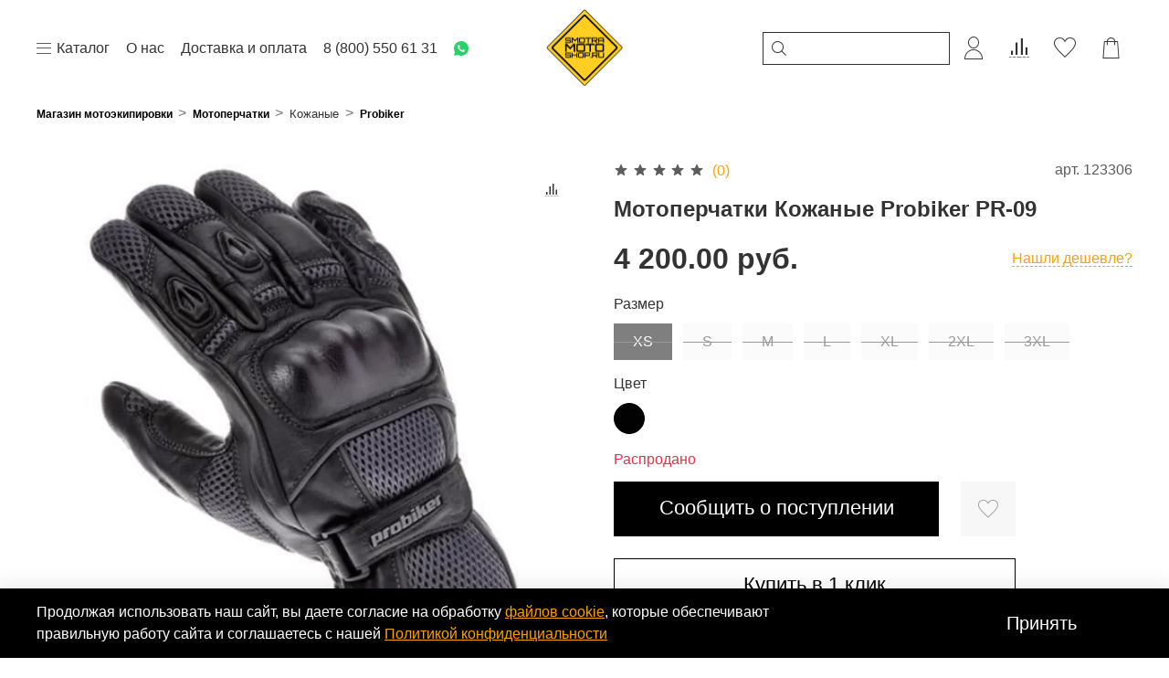

--- FILE ---
content_type: text/html; charset=utf-8
request_url: https://www.smotra-moto-shop.ru/product/probiker-pr-09-kozha-chernye
body_size: 80838
content:
<!DOCTYPE html> 
<html style="--color-btn-bg:#000000;
--color-btn-bg-is-dark:true;
--bg:#ffffff;
--bg-is-dark:false;

--color-text: var(--color-text-dark);
--color-text-minor-shade: var(--color-text-dark-minor-shade);
--color-text-major-shade: var(--color-text-dark-major-shade);
--color-text-half-shade: var(--color-text-dark-half-shade);

--color-notice-warning-is-dark:false;
--color-notice-success-is-dark:false;
--color-notice-error-is-dark:false;
--color-notice-info-is-dark:false;
--color-form-controls-bg:var(--bg);
--color-form-controls-bg-disabled:var(--bg-minor-shade);
--color-form-controls-border-color:var(--bg-half-shade);
--color-form-controls-color:var(--color-text);
--is-editor:false;

" lang="ru">  
  <head><link media='print' onload='this.media="all"' rel='stylesheet' type='text/css' href='/served_assets/public/jquery.modal-0c2631717f4ce8fa97b5d04757d294c2bf695df1d558678306d782f4bf7b4773.css'><meta data-config="{&quot;product_id&quot;:48986722}" name="page-config" content="" /><meta data-config="{&quot;money_with_currency_format&quot;:{&quot;delimiter&quot;:&quot; &quot;,&quot;separator&quot;:&quot;.&quot;,&quot;format&quot;:&quot;%n %u&quot;,&quot;unit&quot;:&quot;руб.&quot;,&quot;show_price_without_cents&quot;:0},&quot;currency_code&quot;:&quot;RUR&quot;,&quot;currency_iso_code&quot;:&quot;RUB&quot;,&quot;default_currency&quot;:{&quot;title&quot;:&quot;Российский рубль&quot;,&quot;code&quot;:&quot;RUR&quot;,&quot;rate&quot;:1.0,&quot;format_string&quot;:&quot;%n %u&quot;,&quot;unit&quot;:&quot;руб.&quot;,&quot;price_separator&quot;:&quot;&quot;,&quot;is_default&quot;:true,&quot;price_delimiter&quot;:&quot;&quot;,&quot;show_price_with_delimiter&quot;:true,&quot;show_price_without_cents&quot;:false},&quot;facebook&quot;:{&quot;pixelActive&quot;:true,&quot;currency_code&quot;:&quot;RUB&quot;,&quot;use_variants&quot;:false},&quot;vk&quot;:{&quot;pixel_active&quot;:false,&quot;price_list_id&quot;:&quot;3551 &quot;},&quot;new_ya_metrika&quot;:true,&quot;ecommerce_data_container&quot;:&quot;dataLayer&quot;,&quot;common_js_version&quot;:null,&quot;vue_ui_version&quot;:null,&quot;feedback_captcha_enabled&quot;:&quot;1&quot;,&quot;account_id&quot;:19017,&quot;hide_items_out_of_stock&quot;:false,&quot;forbid_order_over_existing&quot;:false,&quot;minimum_items_price&quot;:null,&quot;enable_comparison&quot;:true,&quot;locale&quot;:&quot;ru&quot;,&quot;client_group&quot;:null,&quot;consent_to_personal_data&quot;:{&quot;active&quot;:true,&quot;obligatory&quot;:true,&quot;description&quot;:&quot;\u003cp\u003e\u003cspan style=\&quot;font-size: 8pt;\&quot;\u003eЯ ознакомлен и согласен с условиями \u003ca href=\&quot;https://www.smotra-moto-shop.ru/page/publichnaya-oferta\&quot; rel=\&quot;noopener\&quot; target=\&quot;_blank\&quot;\u003eоферты\u003c/a\u003e и \u003ca href=\&quot;https://www.smotra-moto-shop.ru/page/politika-konfidentsialnosti\&quot; rel=\&quot;noopener\&quot; target=\&quot;_blank\&quot;\u003eполитики конфиденциальности\u003c/a\u003e.\u0026nbsp;\u003c/span\u003e\u003c/p\u003e\r\n\u003c!-- \u003cspan style=\&quot;color:red;\&quot;\u003e*\u003c/span\u003e --\u003e&quot;},&quot;recaptcha_key&quot;:&quot;6LfXhUEmAAAAAOGNQm5_a2Ach-HWlFKD3Sq7vfFj&quot;,&quot;recaptcha_key_v3&quot;:&quot;6LcZi0EmAAAAAPNov8uGBKSHCvBArp9oO15qAhXa&quot;,&quot;yandex_captcha_key&quot;:&quot;ysc1_ec1ApqrRlTZTXotpTnO8PmXe2ISPHxsd9MO3y0rye822b9d2&quot;,&quot;checkout_float_order_content_block&quot;:true,&quot;available_products_characteristics_ids&quot;:null,&quot;sber_id_app_id&quot;:&quot;5b5a3c11-72e5-4871-8649-4cdbab3ba9a4&quot;,&quot;theme_generation&quot;:4,&quot;quick_checkout_captcha_enabled&quot;:false,&quot;max_order_lines_count&quot;:500,&quot;sber_bnpl_min_amount&quot;:1000,&quot;sber_bnpl_max_amount&quot;:150000,&quot;counter_settings&quot;:{&quot;data_layer_name&quot;:&quot;dataLayer&quot;,&quot;new_counters_setup&quot;:false,&quot;add_to_cart_event&quot;:true,&quot;remove_from_cart_event&quot;:true,&quot;add_to_wishlist_event&quot;:true},&quot;site_setting&quot;:{&quot;show_cart_button&quot;:true,&quot;show_service_button&quot;:false,&quot;show_marketplace_button&quot;:false,&quot;show_quick_checkout_button&quot;:true},&quot;warehouses&quot;:[{&quot;id&quot;:1839,&quot;title&quot;:&quot;В магазине&quot;,&quot;array_index&quot;:0},{&quot;id&quot;:1841,&quot;title&quot;:&quot;На складе&quot;,&quot;array_index&quot;:2}],&quot;captcha_type&quot;:&quot;google&quot;,&quot;human_readable_urls&quot;:false}" name="shop-config" content="" /><meta name='js-evnvironment' content='production' /><meta name='default-locale' content='ru' /><meta name='insales-redefined-api-methods' content="[]" /><script type="text/javascript" src="https://static.insales-cdn.com/assets/static-versioned/v3.72/static/libs/lodash/4.17.21/lodash.min.js"></script>
<!--InsalesCounter -->
<script type="text/javascript">
(function() {
  if (typeof window.__insalesCounterId !== 'undefined') {
    return;
  }

  try {
    Object.defineProperty(window, '__insalesCounterId', {
      value: 19017,
      writable: true,
      configurable: true
    });
  } catch (e) {
    console.error('InsalesCounter: Failed to define property, using fallback:', e);
    window.__insalesCounterId = 19017;
  }

  if (typeof window.__insalesCounterId === 'undefined') {
    console.error('InsalesCounter: Failed to set counter ID');
    return;
  }

  let script = document.createElement('script');
  script.async = true;
  script.src = '/javascripts/insales_counter.js?7';
  let firstScript = document.getElementsByTagName('script')[0];
  firstScript.parentNode.insertBefore(script, firstScript);
})();
</script>
<!-- /InsalesCounter -->

    <!-- meta -->
<meta charset="UTF-8" />


<title>Купить  Мотоперчатки Кожаные Probiker PR-09 в интернет магазине мотоэкипировки smotra-moto-shop.ru 
</title><meta name="description" content="Закажите  Мотоперчатки Кожаные Probiker  PR-09 по лучшей цене. Отзывы, фото, описание, параметры. Доставка по Москве и России. ☎+7 (495) 391-31-07, 8 (800) 550-61-31.
 "/>

<meta data-config="{&quot;static-versioned&quot;: &quot;1.38&quot;}" name="theme-meta-data" content="">
<meta name="robots" content="index,follow" />
<meta http-equiv="X-UA-Compatible" content="IE=edge,chrome=1" />
<meta name="viewport" content="width=device-width, initial-scale=1.0" />
<meta name="SKYPE_TOOLBAR" content="SKYPE_TOOLBAR_PARSER_COMPATIBLE" />
<meta name="format-detection" content="telephone=no">

<!-- canonical url--><link rel="canonical" href="https://www.smotra-moto-shop.ru/product/probiker-pr-09-kozha-chernye"/>
 
<!-- rss feed-->
    <meta property="og:title" content="PR-09">
    <meta property="og:type" content="website">
    <meta property="og:url" content="https://www.smotra-moto-shop.ru/product/probiker-pr-09-kozha-chernye">

    
      <meta property="og:image" content="https://static.insales-cdn.com/images/products/1/360/81871208/Снимок_экрана__695_.png">
    




<!-- icons-->
<link rel="icon" type="image/png" href="https://static.insales-cdn.com/files/1/873/112223081/original/favicon.png" /><style media="screen">
  @supports (content-visibility: hidden) {
    body:not(.settings_loaded) {
      content-visibility: hidden;
    }
  }
  @supports not (content-visibility: hidden) {
    body:not(.settings_loaded) {
      visibility: hidden;
    }
  }
</style>


<script type="text/javascript">
   var rrPartnerId = "57d2d7205a658819f4ed2de8";
   var rrApi = {};
   var rrApiOnReady = rrApiOnReady || [];
   rrApi.addToBasket = rrApi.order = rrApi.categoryView = rrApi.view =
       rrApi.recomMouseDown = rrApi.recomAddToCart = function() {};
   (function(d) {
       var ref = d.getElementsByTagName('script')[0];
       var apiJs, apiJsId = 'rrApi-jssdk';
       if (d.getElementById(apiJsId)) return;
       apiJs = d.createElement('script');
       apiJs.id = apiJsId;
       apiJs.async = true;
       apiJs.src = "//cdn.retailrocket.ru/content/javascript/tracking.js";
       ref.parentNode.insertBefore(apiJs, ref);
   }(document));
</script>

  <meta name='product-id' content='48986722' />
</head>
  <body data-multi-lang="false">
    <noscript>
<div class="njs-alert-overlay">
  <div class="njs-alert-wrapper">
    <div class="njs-alert">
      <p></p>
    </div>
  </div>
</div>
</noscript>

    <div class="page_layout page_layout-clear ">
      <header>
      
        <div
  class="layout widget-type_widget_v4_header_12_b91fcd2fecdb86ba0c87ee3be14e0e0c"
  style="--bage-bg:#EE632C; --bage-bg-is-dark:true; --bage-bg-minor-shade:#f07545; --bage-bg-minor-shade-is-dark:true; --bage-bg-major-shade:#f2885f; --bage-bg-major-shade-is-dark:true; --bage-bg-half-shade:#f8c2ac; --bage-bg-half-shade-is-light:true; --logo-img:'https://static.insales-cdn.com/files/1/6530/38730114/original/Логотип-_ЗНАК__Smotra-moto-shop__28dc1dd16515289eab8658e055aed1e3.png'; --logo-max-width:160px; --img-ratio-banner:0.7; --color-text-banner:#ffffff; --color-text-banner-is-light:true; --color-text-banner-minor-shade:#f7f7f7; --color-text-banner-minor-shade-is-light:true; --color-text-banner-major-shade:#ededed; --color-text-banner-major-shade-is-light:true; --color-text-banner-half-shade:#808080; --color-text-banner-half-shade-is-dark:true; --hide-language:false; --hide-search:false; --hide-compare:false; --hide-personal:false; --hide-favorite:false; --hide-banner:false; --mobile-panel-right-btn:cart; --img-ratio:1.5; --img-contain:false; --autoplay:true; --autoplay-delay:3s; --color-btn-sl-bg:#ffffff; --color-btn-sl-bg-is-light:true; --color-btn-sl-bg-minor-shade:#f7f7f7; --color-btn-sl-bg-minor-shade-is-light:true; --color-btn-sl-bg-major-shade:#ededed; --color-btn-sl-bg-major-shade-is-light:true; --color-btn-sl-bg-half-shade:#808080; --color-btn-sl-bg-half-shade-is-dark:true; --banner-overlay-opacity:0.4; --hide-desktop:false; --hide-mobile:false;"
  data-widget-drop-item-id="67503190"
  
  >
  <div class="layout__content">
    









<div class="header-slider  second ">

  <div class="header header_no-languages">
    <div class="header__content">
      <div class="header__area-show-menu">
        <button type="button" class="button button_size-s header__show-menu-btn js-show-side-panel">
          <span class="icon icon-bars"></span>
          <span class="header__show-menu-text">Меню</span>
          <a href="https://wa.me/79168533339" target="_blank" class="header__watsapp header__watsapp_mob">
            
  <svg
    width="16"
    height="16"
    viewBox="0 0 16 16"
    fill="none"
    xmlns="http://www.w3.org/2000/svg">
    <path
      fill-rule="evenodd"
      clip-rule="evenodd"
      d="M16 8C16 3.58172 12.4183 0 8 0C3.58172 0 0 3.58172 0 8C0 9.28624 0.304334 10.5302 0.879628 11.6503C1.01649 11.9168 0.869803 13.0761 0.358085 14.9013L0.0637203 15.9512L1.13242 15.7346C3.19942 15.3157 4.5144 15.2147 4.89823 15.3763C5.87184 15.7861 6.92157 16 8 16C12.4183 16 16 12.4183 16 8ZM6.02151 4.23256C5.93548 4.09302 5.84946 4.04651 5.72043 4H5.24731C5.2043 4 5.16129 4.01163 5.11828 4.02326C5.07527 4.03488 5.03226 4.04651 4.98925 4.04651L4.94624 4.09302C4.90323 4.11628 4.86022 4.15116 4.8172 4.18605C4.77419 4.22093 4.73118 4.25581 4.68817 4.27907C4.64516 4.32558 4.6129 4.37209 4.58065 4.4186C4.54839 4.46512 4.51613 4.51163 4.47312 4.55814C4.20215 4.93488 4.0357 5.38698 4.00512 5.8466L4 6C4 6.37209 4.08602 6.74419 4.21505 7.06977L4.25806 7.2093C4.64516 8.09302 5.16129 8.88372 5.84946 9.5814L6.02151 9.76744C6.06624 9.81582 6.11097 9.8586 6.15392 9.89967C6.23484 9.97707 6.30939 10.0484 6.36559 10.1395C7.26882 10.9767 8.30108 11.5814 9.46237 11.907C9.52688 11.9302 9.60215 11.9419 9.67742 11.9535C9.71506 11.9593 9.75269 11.9651 9.78898 11.9724L9.89247 12H10.3226C10.5376 12 10.7957 11.907 10.9677 11.814C11.0243 11.7732 11.0726 11.7503 11.1163 11.7296C11.1722 11.703 11.2205 11.6801 11.2688 11.6279L11.3548 11.5349C11.3979 11.4884 11.4409 11.4535 11.4839 11.4186C11.5269 11.3837 11.5699 11.3488 11.6129 11.3023C11.6989 11.2093 11.7849 11.1163 11.828 11.0233C11.914 10.8372 11.957 10.6047 12 10.3721V10.0465C12 10.0465 11.957 10 11.871 9.95349L11.3979 9.72093C11.3979 9.72093 10.7097 9.39535 10.2796 9.16279C10.2581 9.16279 10.2366 9.15116 10.2151 9.13954C10.1935 9.12791 10.172 9.11628 10.1505 9.11628C10.0473 9.11628 9.97161 9.14605 9.90142 9.18177L9.84946 9.2093C9.84946 9.2093 9.80645 9.25581 9.2043 10C9.16129 10.093 9.07527 10.1395 8.98925 10.1395H8.94624C8.90323 10.1395 8.8172 10.093 8.77419 10.0465L8.55914 9.95349C8.08602 9.72093 7.65591 9.44186 7.31183 9.06977C7.26882 9.02326 7.21505 8.97674 7.16129 8.93023C7.10753 8.88372 7.05376 8.83721 7.01075 8.7907C6.70968 8.46512 6.4086 8.09302 6.19355 7.67442L6.15054 7.5814C6.12396 7.55265 6.1138 7.5239 6.09977 7.48418C6.0911 7.45963 6.08094 7.43088 6.06452 7.39535C6.06452 7.30233 6.06452 7.2093 6.10753 7.16279C6.10753 7.16279 6.27957 6.93023 6.4086 6.7907C6.45161 6.74419 6.48387 6.68605 6.51613 6.62791C6.54839 6.56977 6.58065 6.51163 6.62366 6.46512C6.70968 6.32558 6.75269 6.13953 6.70968 6C6.66667 5.76744 6.15054 4.51163 6.02151 4.23256Z"
      fill="#25D366" />
  </svg>

          </a>
        </button>
      </div>

      <div class="header__area-logo">
        


<a href=" / " class="header__logo">
  <img src="https://static.insales-cdn.com/files/1/6530/38730114/original/Логотип-_ЗНАК__Smotra-moto-shop__28dc1dd16515289eab8658e055aed1e3.png" alt="SMOTRA-MOTO-SHOP" title="SMOTRA-MOTO-SHOP" />
</a>



      </div>

      <div class="header__area-controls">
        
<div class="header__search">
  <form action="/search" method="get" class="header__search-form">
    <input type="text" autocomplete="off" class="form-control form-control_size-l header__search-field" name="q" value="" placeholder="Поиск" />
    <input type="hidden" name="lang" value="ru">
  </form>
  <button type="button" class="header__search-btn js-show-search">
    <span class="icon icon-search _show"></span>
    <span class="icon icon-times _hide"></span>
  </button>
</div>


        
        <a href="/client_account/orders" class="header__control-btn header__cabinet">
          <span class="icon icon-user"></span>
        </a>
        

        
        
        <a href="/compares" class="header__control-btn header__compare" data-compare-counter-btn>
          <span class="icon icon-compare">
            <span class="header__control-bage compare-empty" data-compare-counter>0</span>
          </span>
        </a>
        
        

        
        <a href="/favorites" class="header__control-btn header__favorite">
          <span class="icon icon-favorites">
            <span class="header__control-bage favorites-empty" data-ui-favorites-counter>0</span>
          </span>
        </a>
        

        <a href="/cart_items" class="header__control-btn header__cart">
          <span class="icon icon-cart">
            <span class="header__control-bage cart-empty" data-cart-positions-count></span>
          </span>
        </a>

        
        <a href="tel:+78005506131" class="header__control-btn header__mobile-phone">
          <span class="icon icon-phone"></span>
        </a>
        

        



      </div>

      <div class="header__area-collections">
        








<div class="header__collections-head">
  <span class='icon icon-bars header__collections-head__icon'> </span>
  Каталог

  <ul class="header__collections" data-navigation>
    
      
        <div class="mega-menu-item">
          <a class="mega-menu-top" data-img="https://static.insales-cdn.com/images/collections/1/6097/2406353/thumb_AirfliteRubatoneBlackProfileDarkSmoke.jpg" href="/collection/shlemy">Мотошлем</a>
          <div class="mega-menu-item__content">
            
              <ul class="mega-menu-ul">
            
              
                <li><a class="mega-menu-sub" data-img="https://static.insales-cdn.com/images/collections/1/4295/90943687/thumb_AirfliteRubatoneBlackProfileDarkSmoke.webp" href="/collection/shlemy-integraly">Интеграл</a></li>
              
                <li><a class="mega-menu-sub" data-img="https://static.insales-cdn.com/images/collections/1/4299/90943691/thumb_2A0FD036-74D1-475C-821D-1FB26948593E.png" href="/collection/shlemy-moduljary">Модуляр</a></li>
              
                <li><a class="mega-menu-sub" data-img="https://static.insales-cdn.com/images/collections/1/2595/93473315/thumb_bell_rogue_helmet_matte_black_750x750_3.jpg" href="/collection/shlemy-transformer">Трансформер</a></li>
              
                <li><a class="mega-menu-sub" data-img="https://static.insales-cdn.com/images/collections/1/4302/90943694/thumb_large_E2D632D2-F171-4977-A6EA-F4140493FE87.png" href="/collection/shlemy-otkrytye">Открытый</a></li>
              
                <li><a class="mega-menu-sub" data-img="https://static.insales-cdn.com/images/collections/1/4306/90943698/thumb_VariantProRubatoneBlackProfile.jpg" href="/collection/shlemy-dual-cport">Дуал-cпорт</a></li>
              
                <li><a class="mega-menu-sub" data-img="https://static.insales-cdn.com/images/collections/1/4309/90943701/thumb_large_f9b1c3be006783288f792333eacc.jpg" href="/collection/shlemy-krossovye">Кроссовый</a></li>
              
                <li><a class="mega-menu-sub" data-img="https://static.insales-cdn.com/images/collections/1/4904/93680424/thumb_AFPGhostCarbonProfile-0101__1_.jpg" href="/collection/shlemy-karbonovye">Карбоновый</a></li>
              
                <li><a class="mega-menu-sub" data-img="https://static.insales-cdn.com/images/collections/1/4312/90943704/thumb_AirformChantillyWhiteProfile0101-13413.jpg" href="/collection/shlemy-zhenskie">Женский</a></li>
              
                <li><a class="mega-menu-sub" data-img="https://static.insales-cdn.com/images/collections/1/4332/90943724/thumb_01070003.jpg" href="/collection/shlemy-detskie">Детский</a></li>
              
                <li><a class="mega-menu-sub" data-img="https://static.insales-cdn.com/images/collections/1/2546/2927090/thumb_WhatsApp_Image_2018-11-20_at_15.08.30.jpeg" href="/collection/shlemy-zimnie">Зимний</a></li>
              
                <li><a class="mega-menu-sub" data-img="https://static.insales-cdn.com/images/collections/1/4317/90943709/thumb_AirfliteForceshieldDark_SmokeFront.jpg" href="/collection/vizory">Визор</a></li>
              
                <li><a class="mega-menu-sub" data-img="https://static.insales-cdn.com/images/collections/1/4321/90943713/thumb_IconSenaSFRWhiteFront.jpg" href="/collection/motogarnitura">Мотогарнитура</a></li>
              
                <li><a class="mega-menu-sub" data-img="https://static.insales-cdn.com/images/collections/1/4325/90943717/thumb_AirmadaPivotKitBlackRGB.jpg" href="/collection/shlemy-aksessuary">Аксессуары для шлема</a></li>
              
            
              
                <li>
                  <a class="mega-menu-sub" href="/collection/rasprodazha-shlemov ">Со скидкой</a>
                </li>
              
              </ul>
            
            <img src="https://static.insales-cdn.com/images/collections/1/6097/2406353/thumb_AirfliteRubatoneBlackProfileDarkSmoke.jpg" alt="Мотошлем">
          </div>
        </div>
      
    
      
        <div class="mega-menu-item">
          <a class="mega-menu-top" data-img="https://static.insales-cdn.com/images/collections/1/1837/80922413/thumb_Contra2JacketStealthFront.jpeg" href="/collection/kurtki">Мотокуртка</a>
          <div class="mega-menu-item__content">
            
              <ul class="mega-menu-ul">
            
              
                <li><a class="mega-menu-sub" data-img="https://static.insales-cdn.com/images/collections/1/433/93643185/thumb_1000AxysJacketBlackFront.jpg" href="/collection/kurtki-kozhanye">Кожаная</a></li>
              
                <li><a class="mega-menu-sub" data-img="https://static.insales-cdn.com/images/collections/1/435/93643187/thumb_TeamMercJacketBlackFront.webp" href="/collection/kurtki-tekstilnye">Текстильная</a></li>
              
                <li><a class="mega-menu-sub" data-img="https://static.insales-cdn.com/images/collections/1/432/93643184/thumb_Contra_2_Leather___Черный.jpg" href="/collection/kurtki-kombinirovannye">Комбинированная</a></li>
              
                <li><a class="mega-menu-sub" data-img="/images/no_image_thumb.jpg" href="/collection/kurtki-gorodskie">Городская</a></li>
              
                <li><a class="mega-menu-sub" data-img="https://static.insales-cdn.com/images/collections/1/3477/1215893/thumb_L_X55020-350.jpg" href="/collection/kurtki-turisticheskie">Туристическая</a></li>
              
                <li><a class="mega-menu-sub" data-img="https://static.insales-cdn.com/images/collections/1/3119/2059311/thumb_джинсовые_мотокуртки_10_тыс_изображений_найдено_в_Яндекс.Картинках_-_Google_Chrome.jpg" href="/collection/kurtki-dzhinsovye">Джинсовая</a></li>
              
                <li><a class="mega-menu-sub" data-img="/images/no_image_thumb.jpg" href="/collection/kurtki-setchatye">Сетчатая</a></li>
              
                <li><a class="mega-menu-sub" data-img="https://static.insales-cdn.com/images/collections/1/5628/92763644/thumb_laureen_natural_black_1.jpg" href="/collection/kurtki-kozhanye-kosuha">Косуха</a></li>
              
                <li><a class="mega-menu-sub" data-img="https://static.insales-cdn.com/images/collections/1/5801/92763817/thumb_Upstate_Riding___Зеленый2.jpg" href="/collection/kurtki-letnie">Летняя</a></li>
              
                <li><a class="mega-menu-sub" data-img="/images/no_image_thumb.jpg" href="/collection/kurtki-membrannye">С мембраной</a></li>
              
                <li><a class="mega-menu-sub" data-img="/images/no_image_thumb.jpg" href="/collection/kurtki-sportivnye">Спортивная</a></li>
              
                <li><a class="mega-menu-sub" data-img="https://static.insales-cdn.com/images/collections/1/5452/1922380/thumb_HypersportRaceSuitWhiteFront.jpg" href="/collection/kombinezon">Комбинезон</a></li>
              
                <li><a class="mega-menu-sub" data-img="https://static.insales-cdn.com/images/collections/1/1411/1213827/thumb_28203486.jpg" href="/collection/kurtki-muzhskie">Мужская</a></li>
              
                <li><a class="mega-menu-sub" data-img="https://static.insales-cdn.com/images/collections/1/1409/1213825/thumb_28220815.jpg" href="/collection/kurtki-zhenskie">Женская</a></li>
              
                <li><a class="mega-menu-sub" data-img="https://static.insales-cdn.com/images/collections/1/5396/92763412/thumb_Mesh_AF_Leather_Jacket_Черный.jpg" href="/collection/kurtki-bolshie-razmery">Больших размеров</a></li>
              
            
              
                <li>
                  <a class="mega-menu-sub" href="/collection/rasprodazha-motokurtok ">Со скидкой</a>
                </li>
              
              </ul>
            
            <img src="https://static.insales-cdn.com/images/collections/1/1837/80922413/thumb_Contra2JacketStealthFront.jpeg" alt="Мотокуртка">
          </div>
        </div>
      
    
      
        <div class="mega-menu-item">
          <a class="mega-menu-top" data-img="https://static.insales-cdn.com/images/collections/1/1845/80922421/thumb_Contra2___Черный.jpeg" href="/collection/perchatki">Мотоперчатки</a>
          <div class="mega-menu-item__content">
            
              <ul class="mega-menu-ul">
            
              
                <li><a class="mega-menu-sub" data-img="https://static.insales-cdn.com/images/collections/1/4454/1741158/thumb_33011801.jpg" href="/collection/perchatki-kozhanye">Кожаные</a></li>
              
                <li><a class="mega-menu-sub" data-img="https://static.insales-cdn.com/images/collections/1/4471/1741175/thumb_7779BD91-10F9-4B62-9025-2B58A61FC9F5.png.jpeg" href="/collection/perchatki-tekstilnye">Текстильные</a></li>
              
                <li><a class="mega-menu-sub" data-img="/images/no_image_thumb.jpg" href="/collection/perchatki-kombinirovannye">Комбинированные</a></li>
              
                <li><a class="mega-menu-sub" data-img="https://static.insales-cdn.com/images/collections/1/4466/1741170/thumb_33011361.jpg" href="/collection/perchatki-korotkie">Короткие</a></li>
              
                <li><a class="mega-menu-sub" data-img="https://static.insales-cdn.com/images/collections/1/4472/1741176/thumb_HypersportLongGloveStealthBack-3301-2343__1_.jpg" href="/collection/perchatki-dlinnye">Длинные</a></li>
              
                <li><a class="mega-menu-sub" data-img="/images/no_image_thumb.jpg" href="/collection/perchatki-gorodskie">Городские</a></li>
              
                <li><a class="mega-menu-sub" data-img="/images/no_image_thumb.jpg" href="/collection/perchatki-turisticheskie">Туристические</a></li>
              
                <li><a class="mega-menu-sub" data-img="/images/no_image_thumb.jpg" href="/collection/perchatki-krossovye">Кроссовые</a></li>
              
                <li><a class="mega-menu-sub" data-img="https://static.insales-cdn.com/images/collections/1/52/91283508/thumb_Carbon_3___Женские___Черный.jpeg" href="/collection/perchatki-sportivnye">Спортивные</a></li>
              
                <li><a class="mega-menu-sub" data-img="https://static.insales-cdn.com/images/collections/1/932/88687524/thumb_Tarmac2GloveBlackBack.jpg" href="/collection/perchatki-uteplennye">Утепленные</a></li>
              
                <li><a class="mega-menu-sub" data-img="/images/no_image_thumb.jpg" href="/collection/perchatki-membrannye">С мембраной</a></li>
              
                <li><a class="mega-menu-sub" data-img="https://static.insales-cdn.com/images/collections/1/81/1876049/thumb_перчатки_без_пальцев.jpg" href="/collection/perchatki-bez-palcev">Без пальцев</a></li>
              
                <li><a class="mega-menu-sub" data-img="/images/no_image_thumb.jpg" href="/collection/perchatki-muzhskie">Мужские</a></li>
              
                <li><a class="mega-menu-sub" data-img="https://static.insales-cdn.com/images/collections/1/4473/1741177/thumb_Wmns1000CheeterGloveFront-3311-000__1_.jpg" href="/collection/perchatki-zhenskie">Женские</a></li>
              
                <li><a class="mega-menu-sub" data-img="https://static.insales-cdn.com/images/collections/1/6026/2406282/thumb_0A71CAF5-73A9-496B-8E59-FC098610189B.jpg" href="/collection/perchatki-detskie">Детские</a></li>
              
            
              
                <li>
                  <a class="mega-menu-sub" href="/collection/rasprodazha-motoperchatok">Со скидкой</a>
                </li>
              
              </ul>
            
            <img src="https://static.insales-cdn.com/images/collections/1/1845/80922421/thumb_Contra2___Черный.jpeg" alt="Мотоперчатки">
          </div>
        </div>
      
    
      
        <div class="mega-menu-item">
          <a class="mega-menu-top" data-img="https://static.insales-cdn.com/images/collections/1/1838/80922414/thumb_JokerBootBlackFront.jpeg" href="/collection/boty">Мотоботы</a>
          <div class="mega-menu-item__content">
            
              <ul class="mega-menu-ul">
            
              
                <li><a class="mega-menu-sub" data-img="https://static.insales-cdn.com/images/collections/1/6818/1792674/thumb_Truant2BootBrownFront.jpg" href="/collection/boty-krossovki">Мотокроссовки</a></li>
              
                <li><a class="mega-menu-sub" data-img="https://static.insales-cdn.com/images/collections/1/114/1876082/thumb_dbc3d9c09cabe5ebabbd12ff2671a9b1__1_2.jpg" href="/collection/botinki">Мотоботинки</a></li>
              
                <li><a class="mega-menu-sub" data-img="https://static.insales-cdn.com/images/collections/1/6778/1792634/thumb_820106c3c2ac8c75f6d6cf8e5c13.jpg" href="/collection/boty-turisticheskie">Туристические</a></li>
              
                <li><a class="mega-menu-sub" data-img="https://static.insales-cdn.com/images/collections/1/6783/1792639/thumb_medium_1236522.jpg" href="/collection/boty-sportivnye">Спортивные</a></li>
              
                <li><a class="mega-menu-sub" data-img="https://static.insales-cdn.com/images/collections/1/6786/1792642/thumb_medium_34100746.jpg" href="/collection/boty-krossovye">Кроссовые</a></li>
              
                <li><a class="mega-menu-sub" data-img="/images/no_image_thumb.jpg" href="/collection/boty-nepromokaemye">Непромокаемые</a></li>
              
                <li><a class="mega-menu-sub" data-img="https://static.insales-cdn.com/images/collections/1/6234/1210458/thumb_34030178.jpg" href="/collection/boty-korotkie">Короткие</a></li>
              
                <li><a class="mega-menu-sub" data-img="/images/no_image_thumb.jpg" href="/collection/boty-vysokie">Высокие</a></li>
              
                <li><a class="mega-menu-sub" data-img="https://static.insales-cdn.com/images/collections/1/2276/1738980/thumb_Patrol2BootBlackFront__1_.jpg" href="/collection/boty-dlya-goroda">Для города</a></li>
              
                <li><a class="mega-menu-sub" data-img="https://static.insales-cdn.com/images/collections/1/6777/1792633/thumb_108110_V1.jpg" href="/collection/boty-dlya-choppera">Для чоппера</a></li>
              
                <li><a class="mega-menu-sub" data-img="https://static.insales-cdn.com/images/collections/1/3156/1420372/thumb_31315183_1.jpg" href="/collection/boty-muzhskie">Мужские</a></li>
              
                <li><a class="mega-menu-sub" data-img="https://static.insales-cdn.com/images/collections/1/6640/1104368/thumb_34030244.jpg" href="/collection/boty-zhenskie">Женские</a></li>
              
                <li><a class="mega-menu-sub" data-img="https://static.insales-cdn.com/images/collections/1/6788/1792644/thumb_medium_34101367.jpg" href="/collection/boty-detskie">Детские</a></li>
              
            
              
                <li>
                  <a class="mega-menu-sub" href="/collection/rasprodazha-motobotinok ">Со скидкой</a>
                </li>
              
              </ul>
            
            <img src="https://static.insales-cdn.com/images/collections/1/1838/80922414/thumb_JokerBootBlackFront.jpeg" alt="Мотоботы">
          </div>
        </div>
      
    
      
        <div class="mega-menu-item">
          <a class="mega-menu-top" data-img="https://static.insales-cdn.com/images/collections/1/1842/80922418/thumb_helstons_corden_nero.jpeg" href="/collection/shtany">Мотоштаны</a>
          <div class="mega-menu-item__content">
            
              <ul class="mega-menu-ul">
            
              
                <li><a class="mega-menu-sub" data-img="https://static.insales-cdn.com/images/collections/1/7063/1219479/thumb_komine_full_year_kevlar_d_jeans_pk726_blu_f.jpg" href="/collection/shtany-dzhinsy">Мотоджинсы</a></li>
              
                <li><a class="mega-menu-sub" data-img="https://static.insales-cdn.com/images/collections/1/806/1213222/thumb_28210804.jpg" href="/collection/shtany-tekstilnye">Текстильные</a></li>
              
                <li><a class="mega-menu-sub" data-img="https://static.insales-cdn.com/images/collections/1/7064/1219480/thumb_dainese_delta_pro_c2_leather_pants_zoom.jpg" href="/collection/shtany-kozhanye">Кожаные</a></li>
              
                <li><a class="mega-menu-sub" data-img="/images/no_image_thumb.jpg" href="/collection/shtany-gorodskie">Городские</a></li>
              
                <li><a class="mega-menu-sub" data-img="/images/no_image_thumb.jpg" href="/collection/shtany-turisticheskie">Туристические</a></li>
              
                <li><a class="mega-menu-sub" data-img="/images/no_image_thumb.jpg" href="/collection/shtany-sportivnye">Спортивные</a></li>
              
                <li><a class="mega-menu-sub" data-img="https://static.insales-cdn.com/images/collections/1/811/1213227/thumb_29015206.jpg" href="/collection/shtany-krossovye">Кроссовые</a></li>
              
                <li><a class="mega-menu-sub" data-img="https://static.insales-cdn.com/images/collections/1/7073/1219489/thumb_20140116161544377865.jpg" href="/collection/shtany-muzhskie">Мужские</a></li>
              
                <li><a class="mega-menu-sub" data-img="https://static.insales-cdn.com/images/collections/1/805/1213221/thumb_28230104.jpg" href="/collection/shtany-zhenskie">Женские</a></li>
              
                <li><a class="mega-menu-sub" data-img="https://static.insales-cdn.com/images/collections/1/6012/1947516/thumb_FEFBE84E-2C29-461D-AAF6-7FBDA7D3F095.jpg" href="/collection/shtany-detskie">Детские</a></li>
              
            
              
                <li>
                  <a class="mega-menu-sub" href="/collection/rasprodazha-motoshtanov ">Со скидкой</a>
                </li>
              
              </ul>
            
            <img src="https://static.insales-cdn.com/images/collections/1/1842/80922418/thumb_helstons_corden_nero.jpeg" alt="Мотоштаны">
          </div>
        </div>
      
    
      
        <div class="mega-menu-item">
          <a class="mega-menu-top" data-img="https://static.insales-cdn.com/images/collections/1/6328/1792184/thumb_27010737-compressor.jpg" href="/collection/zaschita">Мотозащита</a>
          <div class="mega-menu-item__content">
            
              <ul class="mega-menu-ul">
            
              
                <li><a class="mega-menu-sub" data-img="https://static.insales-cdn.com/images/collections/1/4615/91099655/thumb_D3OLP1Chest.webp" href="/collection/zaschita-vstavki-d3o">Вставки D3O</a></li>
              
                <li><a class="mega-menu-sub" data-img="https://static.insales-cdn.com/images/collections/1/6169/981017/thumb_Icon_PDX_Rain_Jacket_Black_detail.jpg" href="/collection/zaschita-dozhdeviki">Мотодождевик</a></li>
              
                <li><a class="mega-menu-sub" data-img="https://static.insales-cdn.com/images/collections/1/4542/91099582/thumb_27010737-compressor.jpg" href="/collection/zaschita-cherepahi">Моточерепаха</a></li>
              
                <li><a class="mega-menu-sub" data-img="https://static.insales-cdn.com/images/collections/1/4547/91099587/thumb_Field_Armor_Vest___Черный.jpg" href="/collection/zaschita-zhilety">Мотожилет</a></li>
              
                <li><a class="mega-menu-sub" data-img="https://static.insales-cdn.com/images/collections/1/4561/91099601/thumb_2.jpg" href="/collection/zaschita-nakolenniki">Мото наколенники</a></li>
              
                <li><a class="mega-menu-sub" data-img="https://static.insales-cdn.com/images/collections/1/3514/1748410/thumb_15363FC1-DB74-4BCD-8165-DB32BB60EF37.jpg" href="/collection/zaschita-nalokotniki">Мото налокотники</a></li>
              
                <li><a class="mega-menu-sub" data-img="https://static.insales-cdn.com/images/collections/1/4549/91099589/thumb_FACompressionPantFront.jpg" href="/collection/zaschita-shorty">Мотошорты</a></li>
              
                <li><a class="mega-menu-sub" data-img="https://static.insales-cdn.com/images/collections/1/7909/1130213/thumb_27020105.jpg" href="/collection/zaschita-spiny">Мотозащита спины</a></li>
              
                <li><a class="mega-menu-sub" data-img="/images/no_image_thumb.jpg" href="/collection/zaschita-shei">Защита шеи</a></li>
              
                <li><a class="mega-menu-sub" data-img="https://static.insales-cdn.com/images/collections/1/4267/1675435/thumb_SellOUTJerseyFront.jpg" href="/collection/zaschita-dzhersi">Мотоджерси</a></li>
              
                <li><a class="mega-menu-sub" data-img="https://static.insales-cdn.com/images/collections/1/4726/91099766/thumb_1.jpg" href="/collection/zaschita-detskaya">Детская</a></li>
              
            
              
                <li>
                  <a class="mega-menu-sub" href="/collection/rasprodazha-motozaschity">Со скидкой</a>
                </li>
              
              </ul>
            
            <img src="https://static.insales-cdn.com/images/collections/1/6328/1792184/thumb_27010737-compressor.jpg" alt="Мотозащита">
          </div>
        </div>
      
    
      
        <div class="mega-menu-item">
          <a class="mega-menu-top" data-img="https://static.insales-cdn.com/images/collections/1/2457/96553369/thumb_Screenshot_2025-11-27_at_15.15.33.png" href="/collection/rjukzaki-sumki">Рюкзаки и сумки</a>
          <div class="mega-menu-item__content">
            
              <ul class="mega-menu-ul">
            
              
                <li><a class="mega-menu-sub" data-img="https://static.insales-cdn.com/images/collections/1/5328/91100368/thumb_CrosswalkBackpackBlackFront.jpg" href="/collection/rjukzaki">Моторюкзак</a></li>
              
                <li><a class="mega-menu-sub" data-img="/images/no_image_thumb.jpg" href="/collection/motosumka-na-plecho">Мотосумка на плечо</a></li>
              
                <li><a class="mega-menu-sub" data-img="https://static.insales-cdn.com/images/collections/1/5340/91100380/thumb_Vault_Tool_Pack___Черно-мятный.jpeg" href="/collection/sumki-na-poyas">Мотосумка на пояс</a></li>
              
                <li><a class="mega-menu-sub" data-img="https://static.insales-cdn.com/images/collections/1/3508/2444724/thumb_378cd97c_dec2_11e8_a586_000c2968fac2_cc6e88bf_56b9_11e9_9316_ac1f6b9664c7.jpg" href="/collection/sumki-na-bedro">Мотосумка на бедро</a></li>
              
                <li><a class="mega-menu-sub" data-img="https://static.insales-cdn.com/images/collections/1/3604/2444820/thumb_type.jpg" href="/collection/sumki-na-bak">Мотосумка на бак</a></li>
              
                <li><a class="mega-menu-sub" data-img="https://static.insales-cdn.com/images/collections/1/8163/5193699/thumb_Сумка__Черный.jpg" href="/collection/dorozhnaya-motosumka">Мотосумка дорожная</a></li>
              
                <li><a class="mega-menu-sub" data-img="https://static.insales-cdn.com/images/collections/1/8159/5193695/thumb_272623_V1.png" href="/collection/sumka-dlya-instrumenta">Сумка для инструмента</a></li>
              
                <li><a class="mega-menu-sub" data-img="https://static.insales-cdn.com/images/collections/1/3651/2444867/thumb_608afd2037c7b89830f434fcf0ec468f.jpg" href="/collection/sumki">Сумка на мотоцикл</a></li>
              
                <li><a class="mega-menu-sub" data-img="https://static.insales-cdn.com/images/collections/1/3634/2444850/thumb_59776-00.jpg" href="/collection/kofr">Кофры на мотоцикл</a></li>
              
            
              
                <li>
                  <a class="mega-menu-sub" href="/collection/rasprodazha-motoryukzakov ">Со скидкой</a>
                </li>
              
              </ul>
            
            <img src="https://static.insales-cdn.com/images/collections/1/2457/96553369/thumb_Screenshot_2025-11-27_at_15.15.33.png" alt="Рюкзаки и сумки">
          </div>
        </div>
      
    
      
        <div class="mega-menu-item">
          <a class="mega-menu-top" data-img="https://static.insales-cdn.com/images/collections/1/6112/2406368/thumb_31315254_1.jpg" href="/collection/odezhda">Мотоодежда</a>
          <div class="mega-menu-item__content">
            
              <ul class="mega-menu-ul">
            
              
                <li><a class="mega-menu-sub" data-img="https://static.insales-cdn.com/images/collections/1/3961/96669561/thumb_Upstate_Riding_Flannel___Черно-синий.jpeg" href="/collection/motorubashka">Моторубашка</a></li>
              
                <li><a class="mega-menu-sub" data-img="https://static.insales-cdn.com/images/collections/1/3977/96669577/thumb_Protect-2.jpg" href="/collection/odezhda-termobelyo">Термобелье</a></li>
              
                <li><a class="mega-menu-sub" data-img="https://static.insales-cdn.com/images/collections/1/4001/96669601/thumb_2__2_.jpg" href="/collection/odezhda-tolstovki">Толстовка</a></li>
              
                <li><a class="mega-menu-sub" data-img="https://static.insales-cdn.com/images/collections/1/4009/96669609/thumb_Nothing_Less_Tee___Черный.jpeg" href="/collection/odezhda-futbolki">Футболка</a></li>
              
                <li><a class="mega-menu-sub" data-img="https://static.insales-cdn.com/images/collections/1/4025/96669625/thumb_2443250001_1.jpg" href="/collection/odezhda-fliski">Флиска</a></li>
              
                <li><a class="mega-menu-sub" data-img="https://static.insales-cdn.com/images/collections/1/4017/96669617/thumb_25011874.png_DeepZoom.jpg" href="/collection/odezhda-beysbolki">Бейсболка</a></li>
              
                <li><a class="mega-menu-sub" data-img="https://static.insales-cdn.com/images/collections/1/2297/96667897/thumb_Clasicon___Черный_шапка.webp" href="/collection/odezhda-shapki">Шапка</a></li>
              
                <li><a class="mega-menu-sub" data-img="https://static.insales-cdn.com/images/collections/1/4263/1675431/thumb_78fefb39e28967de8b703240fe8f8a38.jpeg" href="/collection/odezhda-noski">Носки</a></li>
              
                <li><a class="mega-menu-sub" data-img="https://static.insales-cdn.com/images/collections/1/4049/96669649/thumb_Brewer_Женская_Черный.webp" href="/collection/odezhda-zhenskaya">Женская</a></li>
              
                <li><a class="mega-menu-sub" data-img="https://static.insales-cdn.com/images/collections/1/4041/96669641/thumb_S20Y_Lightning_Детская_Серый.jpeg" href="/collection/odezhda-detskaya">Детская</a></li>
              
            
              
              </ul>
            
            <img src="https://static.insales-cdn.com/images/collections/1/6112/2406368/thumb_31315254_1.jpg" alt="Мотоодежда">
          </div>
        </div>
      
    
      
        <div class="mega-menu-item">
          <a class="mega-menu-top" data-img="https://static.insales-cdn.com/images/collections/1/1785/96675577/thumb_Screenshot_2026-01-10_at_23.27.10.png" href="/collection/aksessuary">Мотоаксессуары</a>
          <div class="mega-menu-item__content">
            
              <ul class="mega-menu-ul">
            
              
                <li><a class="mega-menu-sub" data-img="https://static.insales-cdn.com/images/collections/1/1889/96675681/thumb_Screenshot_2026-01-10_at_23.27.10.png" href="/collection/aksessuary-podshlemniki-balaklavy">Подшлемник</a></li>
              
                <li><a class="mega-menu-sub" data-img="https://static.insales-cdn.com/images/collections/1/1913/96675705/thumb_Mandana___Черно-бежевый.jpg" href="/collection/platki">Платки и Баффы</a></li>
              
                <li><a class="mega-menu-sub" data-img="https://static.insales-cdn.com/images/collections/1/6026/1922954/thumb_мотогарнитура_sena_6_тыс_изображений_найдено_в_Яндекс.Картинках_-_Google_Chrome.jpg" href="/collection/motogarnitura-bluetooth">Мотогарнитура</a></li>
              
                <li><a class="mega-menu-sub" data-img="https://static.insales-cdn.com/images/collections/1/6228/981076/thumb_large_IMG_3751.jpg" href="/collection/aksessuary-setki-bagazhnye">Сетка багажная</a></li>
              
                <li><a class="mega-menu-sub" data-img="https://static.insales-cdn.com/images/collections/1/357/1220965/thumb_чехол_thm.png" href="/collection/chehly-dlya-mototsiklov">Чехол для мотоцикла</a></li>
              
                <li><a class="mega-menu-sub" data-img="https://static.insales-cdn.com/images/collections/1/2614/2255414/thumb_Безымянный.png" href="/collection/motoderzhatel-dlya-telefona">Держатель для телефона</a></li>
              
                <li><a class="mega-menu-sub" data-img="https://static.insales-cdn.com/images/collections/1/1921/96675713/thumb_браслет_оникс.png" href="/collection/braslety">Браслеты</a></li>
              
                <li><a class="mega-menu-sub" data-img="https://static.insales-cdn.com/images/collections/1/1929/96675721/thumb_Ceinture___Черный.jpeg" href="/collection/remen">Ремень</a></li>
              
                <li><a class="mega-menu-sub" data-img="https://static.insales-cdn.com/images/collections/1/1937/96675729/thumb_OLD-WALLET-_-LACET-Cuir-NOIR-min.jpg" href="/collection/koshelek">Кошелек</a></li>
              
                <li><a class="mega-menu-sub" data-img="https://static.insales-cdn.com/images/collections/1/1953/96675745/thumb_Очки_Sniper_Pro___Черныи_.jpeg" href="/collection/motoochki">Мотоочки</a></li>
              
                <li><a class="mega-menu-sub" data-img="https://static.insales-cdn.com/images/collections/1/1969/96675761/thumb_leather-care-kit-helstons.jpg" href="/collection/motohimiya">Мотохимия</a></li>
              
                <li><a class="mega-menu-sub" data-img="https://static.insales-cdn.com/images/collections/1/3410/2444626/thumb_page2-compressor.png_-_Paint.png.jpg" href="/collection/podarochnye-sertifikaty">Подарочные сертификаты</a></li>
              
            
              
              </ul>
            
            <img src="https://static.insales-cdn.com/images/collections/1/1785/96675577/thumb_Screenshot_2026-01-10_at_23.27.10.png" alt="Мотоаксессуары">
          </div>
        </div>
      
    
      
        <div class="mega-menu-item">
          <a class="mega-menu-top" data-img="https://static.insales-cdn.com/images/collections/1/6241/91093089/thumb_HypersportRaceSuitBlackFront.jpg" href="/collection/ekipirovka">Экипировка</a>
          <div class="mega-menu-item__content">
            
              <ul class="mega-menu-ul">
            
              
                <li><a class="mega-menu-sub" data-img="https://static.insales-cdn.com/images/collections/1/3494/1215910/thumb_spidi-track-wind-pro-1tlg-20286_8.jpg" href="/collection/ekipirovka-muzhskaya">Мужская</a></li>
              
                <li><a class="mega-menu-sub" data-img="https://static.insales-cdn.com/images/collections/1/3428/1215844/thumb_экип.jpg" href="/collection/ekipirovka-zhenskaya">Женская</a></li>
              
                <li><a class="mega-menu-sub" data-img="https://static.insales-cdn.com/images/collections/1/3475/1215891/thumb_нью.jpg" href="/collection/ekipirovka-detskaya">Детская</a></li>
              
                <li><a class="mega-menu-sub" data-img="https://static.insales-cdn.com/images/collections/1/327/91283783/thumb_харлей_на_белом_3.jpg" href="/collection/ekipirovka-dlya-choppera">Для чоппера</a></li>
              
                <li><a class="mega-menu-sub" data-img="https://static.insales-cdn.com/images/collections/1/484/91283940/thumb_BMW.jpg" href="/collection/ekipirovka-turingovaya">Туристическая</a></li>
              
                <li><a class="mega-menu-sub" data-img="https://static.insales-cdn.com/images/collections/1/1558/92603926/thumb_image-11-11xss.jpg" href="/collection/ekipirovka-sport">Спортивная</a></li>
              
                <li><a class="mega-menu-sub" data-img="https://static.insales-cdn.com/images/collections/1/2422/2722166/thumb_mukmyhhe.jpg" href="/collection/ekipirovka-krossovaya">Кроссовая</a></li>
              
                <li><a class="mega-menu-sub" data-img="https://static.insales-cdn.com/images/collections/1/2883/1788739/thumb_medium_Скутер_10.jpg" href="/collection/ekipirovka-dlya-skutera">Для скутера</a></li>
              
                <li><a class="mega-menu-sub" data-img="https://static.insales-cdn.com/images/collections/1/2415/2722159/thumb_Квадроцикл_на_бемммлом.jpg" href="/collection/ekipirovka-dlya-kvadrotsikla">Для квадроцикла</a></li>
              
                <li><a class="mega-menu-sub" data-img="https://static.insales-cdn.com/images/collections/1/2417/2722161/thumb_кпкпк.jpg" href="/collection/ekipirovka-dlya-snegohoda">Для снегохода</a></li>
              
            
              
                <li>
                  <a class="mega-menu-sub" href="/collection/sale ">Со скидкой</a>
                </li>
              
              </ul>
            
            <img src="https://static.insales-cdn.com/images/collections/1/6241/91093089/thumb_HypersportRaceSuitBlackFront.jpg" alt="Экипировка">
          </div>
        </div>
      
    
      
        <div class="mega-menu-item">
          <a class="mega-menu-top" data-img="https://static.insales-cdn.com/images/collections/1/6426/91093274/thumb_82D2F4E8-7F09-4517-A276-3B86C152160B.webp" href="/collection/zapchasti-dlya-mototsikla">Запчасти для мотоцикла</a>
          <div class="mega-menu-item__content">
            
              <ul class="mega-menu-ul">
            
              
                <li><a class="mega-menu-sub" data-img="https://static.insales-cdn.com/images/collections/1/4268/2420908/thumb_414411616_w640_h640_avtozapchasti-dlya-inomarok.jpg" href="/collection/zapchasti-dlya-to-mototsikla">Запчасти для ТО</a></li>
              
                <li><a class="mega-menu-sub" data-img="https://static.insales-cdn.com/images/collections/1/33/1703969/thumb_Motul_104121_300V_4T_FL_Road_Racing_10W40_4l.jpg" href="/collection/masla-i-smazki">Масла и смазки</a></li>
              
                <li><a class="mega-menu-sub" data-img="https://static.insales-cdn.com/images/collections/1/3593/2420233/thumb_ПМ-00008138_v444.jpg" href="/collection/vetrovye-stekla-dlya-mototsikla">Ветровые стекла</a></li>
              
                <li><a class="mega-menu-sub" data-img="https://static.insales-cdn.com/images/collections/1/3947/2420587/thumb_ПМ-0000362233.jpg" href="/collection/elektrika-i-svet-dlya-mototsikla">Электрика и свет</a></li>
              
                <li><a class="mega-menu-sub" data-img="https://static.insales-cdn.com/images/collections/1/3950/2420590/thumb_medium_clipon_na_ryl_black.jpg" href="/collection/ruli-i-upravlenie-dlya-mototsikla">Руль и управление</a></li>
              
                <li><a class="mega-menu-sub" data-img="https://static.insales-cdn.com/images/collections/1/4196/2420836/thumb_23719_new_11883_3b.jpg" href="/collection/vyhlopnye-sistemy">Выхлопные системы</a></li>
              
                <li><a class="mega-menu-sub" data-img="https://static.insales-cdn.com/images/collections/1/4873/2421513/thumb_TB2UdkCjvuSBuNkHFqDXXXfhVXa___883811270.jpg" href="/collection/zashchita-i-slajdery-dlya-mototsikla">Защита и слайдеры</a></li>
              
                <li><a class="mega-menu-sub" data-img="https://static.insales-cdn.com/images/collections/1/4154/2420794/thumb_ПМ-00015921.jpg" href="/collection/plastik-dlya-mototsiklov">Пластик для мотоциклов</a></li>
              
                <li><a class="mega-menu-sub" data-img="https://static.insales-cdn.com/images/collections/1/4883/2421523/thumb_medium_Зеркала_для_мотоцикла.jpg" href="/collection/zerkala">Зеркала</a></li>
              
                <li><a class="mega-menu-sub" data-img="https://static.insales-cdn.com/images/collections/1/4890/2421530/thumb_medium_df-322wr_900.png" href="/collection/tormoznaya-sistema-dlya-mototsikla">Тормозная система</a></li>
              
                <li><a class="mega-menu-sub" data-img="https://static.insales-cdn.com/images/collections/1/4893/2421533/thumb_HTB1JUMbhXzqK1RjSZFoq6zfcXXan.jpg_q50.jpg" href="/collection/podnozhki-dlya-mototsikla">Подножки</a></li>
              
                <li><a class="mega-menu-sub" data-img="https://static.insales-cdn.com/images/collections/1/4897/2421537/thumb_Motorcycle-Front-Pulley-Guard-Matte-Black-Drive-Pulley-Cover-For-Harley-Sportster-XL-883-1200-48.jpg" href="/collection/privod-dlya-mototsikla">Привод</a></li>
              
                <li><a class="mega-menu-sub" data-img="https://static.insales-cdn.com/images/collections/1/4898/2421538/thumb_medium_3ec2b1181c466adfdb551fb199d9961f.jpg" href="/collection/zapchasti-dvigatelya-dlya-mototsikla">Двигатель</a></li>
              
                <li><a class="mega-menu-sub" data-img="https://static.insales-cdn.com/images/collections/1/4901/2421541/thumb_medium_Радиаторы_для_мотоцикла_10_тыс_изображений_найдено_в_Яндекс.Картинках_-_Google_Chrome.jpg" href="/collection/radiatory-dlya-mototsikla">Радиаторы</a></li>
              
                <li><a class="mega-menu-sub" data-img="https://static.insales-cdn.com/images/collections/1/4923/2421563/thumb_816HFJ-1200x1200.jpg" href="/collection/sidenya-dlya-mototsikla">Сиденья</a></li>
              
                <li><a class="mega-menu-sub" data-img="https://static.insales-cdn.com/images/collections/1/4945/2421585/thumb_Motorcycle-Alloy-oil-tank.jpg" href="/collection/toplivnye-sistemy-dlya-mototsikla">Топливная система</a></li>
              
                <li><a class="mega-menu-sub" data-img="https://static.insales-cdn.com/images/collections/1/4949/2421589/thumb_ПМ-00008192_v3.jpg" href="/collection/podveski-dlya-mototsikla">Подвески</a></li>
              
                <li><a class="mega-menu-sub" data-img="https://static.insales-cdn.com/images/collections/1/4951/2421591/thumb_01_gass_rw_anodizzato_titanio_f_968-900x900.jpg" href="/collection/kolesa-dlya-mototsikla">Колеса</a></li>
              
                <li><a class="mega-menu-sub" data-img="https://static.insales-cdn.com/images/collections/1/4954/2421594/thumb_ПМ-00006887.jpg" href="/collection/rama-i-kronshteyny-dlya-mototsikla">Рама и кронштейны</a></li>
              
                <li><a class="mega-menu-sub" data-img="https://static.insales-cdn.com/images/collections/1/3636/1846836/thumb_Болты_и_крепежи.jpg" href="/collection/bolty-i-krepezhi-dlya-mototsikla">Болты и крепежи</a></li>
              
            
              
              </ul>
            
            <img src="https://static.insales-cdn.com/images/collections/1/6426/91093274/thumb_82D2F4E8-7F09-4517-A276-3B86C152160B.webp" alt="Запчасти для мотоцикла">
          </div>
        </div>
      
    
      
        <div class="mega-menu-item">
          <a class="mega-menu-top" data-img="https://static.insales-cdn.com/images/collections/1/6256/91093104/thumb_B8BB29E6-D53A-4EBC-8957-8B2A03B9A7C0.webp" href="/collection/tyuning-dlya-mototsikla">Тюнинг для мотоцикла</a>
          <div class="mega-menu-item__content">
            
              <ul class="mega-menu-ul">
            
              
                <li><a class="mega-menu-sub" data-img="https://static.insales-cdn.com/images/collections/1/6620/88750556/thumb_medium_Harley-Davidson-color.jpg" href="/collection/zapchasti-i-tyuning-harley-davidson">Harley-Davidson</a></li>
              
                <li><a class="mega-menu-sub" data-img="https://static.insales-cdn.com/images/collections/1/6618/88750554/thumb_il_fullxfull.2499737142_k8sm.jpg" href="/collection/zapchasti-i-tyuning-honda">Honda</a></li>
              
                <li><a class="mega-menu-sub" data-img="https://static.insales-cdn.com/images/collections/1/6617/88750553/thumb_unnamed__1_.jpg" href="/collection/zapchasti-i-tyuning-bmw">BMW</a></li>
              
                <li><a class="mega-menu-sub" data-img="https://static.insales-cdn.com/images/collections/1/6681/88750617/thumb_Indian_1.png" href="/collection/zapchasti-i-tyuning-indian">Indian</a></li>
              
                <li><a class="mega-menu-sub" data-img="https://static.insales-cdn.com/images/collections/1/6666/88750602/thumb_4cac8be2ea191f24bf9e228a46cc0606.jpg" href="/collection/zapchasti-i-tyuning-yamaha">Yamaha</a></li>
              
            
              
              </ul>
            
            <img src="https://static.insales-cdn.com/images/collections/1/6256/91093104/thumb_B8BB29E6-D53A-4EBC-8957-8B2A03B9A7C0.webp" alt="Тюнинг для мотоцикла">
          </div>
        </div>
      
    
      
    
<div class="mega-menu-item">
          <a class="mega-menu-top" data-img="" href="">Популярные метки</a>
          <div class="mega-menu-item__content mega-menu-item__content--decoration">
            <ul class="mega-menu-ul">
              
                  <li><a class="mega-menu-sub decorated" data-link-handle="/collection/new"  href="/collection/new">Новинки</a></li>
              
                  <li><a class="mega-menu-sub decorated" data-link-handle="/collection/sale"  href="/collection/sale">Распродажа</a></li>
              
                  <li><a class="mega-menu-sub decorated" data-link-handle="/collection/popular"  href="/collection/popular">Хиты</a></li>
              
            </ul>
          </div>
        </div></ul>

</div>







<div class="menu__section">
  <div class="menu__title">
    О нас
  </div>
  <ul class="menu__list" data-navigation data-menu-handle="main-menu">
    
    <li class="menu__item" data-navigation-item data-menu-item-id="4684835">
      <div class="menu__controls">
        <a href="/page/o-nas" class="menu__link" data-navigation-link="/page/o-nas">
          О нас
        </a>
      </div>
    </li>
    
    <li class="menu__item" data-navigation-item data-menu-item-id="499219">
      <div class="menu__controls">
        <a href="/page/kak-kupit" class="menu__link" data-navigation-link="/page/kak-kupit">
          Как купить?
        </a>
      </div>
    </li>
    
    <li class="menu__item" data-navigation-item data-menu-item-id="6688472">
      <div class="menu__controls">
        <a href="/page/kontakty" class="menu__link" data-navigation-link="/page/kontakty">
          Контакты
        </a>
      </div>
    </li>
    
    <li class="menu__item" data-navigation-item data-menu-item-id="4635932">
      <div class="menu__controls">
        <a href="/page/vopros-otvet" class="menu__link" data-navigation-link="/page/vopros-otvet">
          Вопрос/ответ
        </a>
      </div>
    </li>
    
    <li class="menu__item" data-navigation-item data-menu-item-id="5251837">
      <div class="menu__controls">
        <a href="/blog" class="menu__link" data-navigation-link="/blog">
          Блог
        </a>
      </div>
    </li>
    
    <li class="menu__item" data-navigation-item data-menu-item-id="1802098">
      <div class="menu__controls">
        <a href="/collection/pomosch-razmery" class="menu__link" data-navigation-link="/collection/pomosch-razmery">
          Подобрать размер
        </a>
      </div>
    </li>
    


    <div class="header__collections-image">
      
      
      
      
      <a href="/collection/shlemy" class="img-ratio_cover header__collections-photo">
        <img data-src="https://static.insales-cdn.com/r/-Jf_Dc1k0_A/rs:fit:500:500:1/plain/images/products/1/3955/1004040051/Fotoram.io__37_.png@png" class="lazyload" alt="Ultraflite Rizz Rizz / Черный">
      </a>
      
      
    </div>

  </ul>
</div>





<div class="menu__section">
  <div class="menu__title">
    Доставка и оплата
  </div>
  <ul class="menu__list" data-navigation data-menu-handle="footer-menu">
    
    <li class="menu__item" data-navigation-item data-menu-item-id="5251839">
      <div class="menu__controls">
        <a href="/page/delivery" class="menu__link" data-navigation-link="/page/delivery">
          Доставка
        </a>
      </div>
    </li>
    
    <li class="menu__item" data-navigation-item data-menu-item-id="5251840">
      <div class="menu__controls">
        <a href="/page/payment" class="menu__link" data-navigation-link="/page/payment">
          Оплата
        </a>
      </div>
    </li>
    


    <div class="header__collections-image">
      
      
      
      
      <a href="/collection/shlemy" class="img-ratio_cover header__collections-photo">
        <img data-src="https://static.insales-cdn.com/r/-Jf_Dc1k0_A/rs:fit:500:500:1/plain/images/products/1/3955/1004040051/Fotoram.io__37_.png@png" class="lazyload" alt="Ultraflite Rizz Rizz / Черный">
      </a>
      
      
    </div>

  </ul>
</div>





<div class="menu__section">
  <div class="menu__title">
    8 (800) 550 61 31
  </div>
  <ul class="menu__list" data-navigation data-menu-handle="footer-add-fifth">
    


    <div class="header__collections-image">
      
      
      
      
      <a href="/collection/shlemy" class="img-ratio_cover header__collections-photo">
        <img data-src="https://static.insales-cdn.com/r/-Jf_Dc1k0_A/rs:fit:500:500:1/plain/images/products/1/3955/1004040051/Fotoram.io__37_.png@png" class="lazyload" alt="Ultraflite Rizz Rizz / Черный">
      </a>
      
      
    </div>

  </ul>
</div>








        
        <a href="https://wa.me/79168533339" target="_blank" class="header__watsapp">
          
  <svg
    width="16"
    height="16"
    viewBox="0 0 16 16"
    fill="none"
    xmlns="http://www.w3.org/2000/svg">
    <path
      fill-rule="evenodd"
      clip-rule="evenodd"
      d="M16 8C16 3.58172 12.4183 0 8 0C3.58172 0 0 3.58172 0 8C0 9.28624 0.304334 10.5302 0.879628 11.6503C1.01649 11.9168 0.869803 13.0761 0.358085 14.9013L0.0637203 15.9512L1.13242 15.7346C3.19942 15.3157 4.5144 15.2147 4.89823 15.3763C5.87184 15.7861 6.92157 16 8 16C12.4183 16 16 12.4183 16 8ZM6.02151 4.23256C5.93548 4.09302 5.84946 4.04651 5.72043 4H5.24731C5.2043 4 5.16129 4.01163 5.11828 4.02326C5.07527 4.03488 5.03226 4.04651 4.98925 4.04651L4.94624 4.09302C4.90323 4.11628 4.86022 4.15116 4.8172 4.18605C4.77419 4.22093 4.73118 4.25581 4.68817 4.27907C4.64516 4.32558 4.6129 4.37209 4.58065 4.4186C4.54839 4.46512 4.51613 4.51163 4.47312 4.55814C4.20215 4.93488 4.0357 5.38698 4.00512 5.8466L4 6C4 6.37209 4.08602 6.74419 4.21505 7.06977L4.25806 7.2093C4.64516 8.09302 5.16129 8.88372 5.84946 9.5814L6.02151 9.76744C6.06624 9.81582 6.11097 9.8586 6.15392 9.89967C6.23484 9.97707 6.30939 10.0484 6.36559 10.1395C7.26882 10.9767 8.30108 11.5814 9.46237 11.907C9.52688 11.9302 9.60215 11.9419 9.67742 11.9535C9.71506 11.9593 9.75269 11.9651 9.78898 11.9724L9.89247 12H10.3226C10.5376 12 10.7957 11.907 10.9677 11.814C11.0243 11.7732 11.0726 11.7503 11.1163 11.7296C11.1722 11.703 11.2205 11.6801 11.2688 11.6279L11.3548 11.5349C11.3979 11.4884 11.4409 11.4535 11.4839 11.4186C11.5269 11.3837 11.5699 11.3488 11.6129 11.3023C11.6989 11.2093 11.7849 11.1163 11.828 11.0233C11.914 10.8372 11.957 10.6047 12 10.3721V10.0465C12 10.0465 11.957 10 11.871 9.95349L11.3979 9.72093C11.3979 9.72093 10.7097 9.39535 10.2796 9.16279C10.2581 9.16279 10.2366 9.15116 10.2151 9.13954C10.1935 9.12791 10.172 9.11628 10.1505 9.11628C10.0473 9.11628 9.97161 9.14605 9.90142 9.18177L9.84946 9.2093C9.84946 9.2093 9.80645 9.25581 9.2043 10C9.16129 10.093 9.07527 10.1395 8.98925 10.1395H8.94624C8.90323 10.1395 8.8172 10.093 8.77419 10.0465L8.55914 9.95349C8.08602 9.72093 7.65591 9.44186 7.31183 9.06977C7.26882 9.02326 7.21505 8.97674 7.16129 8.93023C7.10753 8.88372 7.05376 8.83721 7.01075 8.7907C6.70968 8.46512 6.4086 8.09302 6.19355 7.67442L6.15054 7.5814C6.12396 7.55265 6.1138 7.5239 6.09977 7.48418C6.0911 7.45963 6.08094 7.43088 6.06452 7.39535C6.06452 7.30233 6.06452 7.2093 6.10753 7.16279C6.10753 7.16279 6.27957 6.93023 6.4086 6.7907C6.45161 6.74419 6.48387 6.68605 6.51613 6.62791C6.54839 6.56977 6.58065 6.51163 6.62366 6.46512C6.70968 6.32558 6.75269 6.13953 6.70968 6C6.66667 5.76744 6.15054 4.51163 6.02151 4.23256Z"
      fill="#25D366" />
  </svg>

        </a>
      </div>
    </div>
  </div>

  <div class="side-panel side-panel_no-languages" style="visibility:hidden;">
    <div class="side-panel__content">
      <div class="side-panel__head">
        
<div class="header__search">
  <form action="/search" method="get" class="header__search-form">
    <input type="text" autocomplete="off" class="form-control form-control_size-l header__search-field" name="q" value="" placeholder="Поиск" />
    <input type="hidden" name="lang" value="ru">
  </form>
  <button type="button" class="header__search-btn js-show-search">
    <span class="icon icon-search _show"></span>
    <span class="icon icon-times _hide"></span>
  </button>
</div>


        
        <a href="/client_account/orders" class="header__control-btn header__cabinet">
          <span class="icon icon-user"></span>
        </a>
        

        
        <a href="/compares" class="header__control-btn header__compare" data-compare-counter-btn>
          <span class="icon icon-compare">
            <span class="header__control-bage" data-compare-counter>0</span>
          </span>
        </a>
        

        
        <a href="/favorites" class="header__control-btn header__favorite">
          <span class="icon icon-favorites">
            <span class="header__control-bage" data-ui-favorites-counter>0</span>
          </span>
        </a>
        

        

        <button type="button" class="button hide-side-panel-btn-mobile js-hide-side-panel">
          <span class="icon icon-times"></span>
        </button>
      </div>

      <div class="mobile-collections">
        








<div class="header__collections-head">
  <span class='icon icon-bars header__collections-head__icon'> </span>
  Каталог

  <ul class="header__collections" data-navigation>
    
      
        <div class="mega-menu-item">
          <a class="mega-menu-top" data-img="https://static.insales-cdn.com/images/collections/1/6097/2406353/thumb_AirfliteRubatoneBlackProfileDarkSmoke.jpg" href="/collection/shlemy">Мотошлем</a>
          <div class="mega-menu-item__content">
            
              <ul class="mega-menu-ul">
            
              
                <li><a class="mega-menu-sub" data-img="https://static.insales-cdn.com/images/collections/1/4295/90943687/thumb_AirfliteRubatoneBlackProfileDarkSmoke.webp" href="/collection/shlemy-integraly">Интеграл</a></li>
              
                <li><a class="mega-menu-sub" data-img="https://static.insales-cdn.com/images/collections/1/4299/90943691/thumb_2A0FD036-74D1-475C-821D-1FB26948593E.png" href="/collection/shlemy-moduljary">Модуляр</a></li>
              
                <li><a class="mega-menu-sub" data-img="https://static.insales-cdn.com/images/collections/1/2595/93473315/thumb_bell_rogue_helmet_matte_black_750x750_3.jpg" href="/collection/shlemy-transformer">Трансформер</a></li>
              
                <li><a class="mega-menu-sub" data-img="https://static.insales-cdn.com/images/collections/1/4302/90943694/thumb_large_E2D632D2-F171-4977-A6EA-F4140493FE87.png" href="/collection/shlemy-otkrytye">Открытый</a></li>
              
                <li><a class="mega-menu-sub" data-img="https://static.insales-cdn.com/images/collections/1/4306/90943698/thumb_VariantProRubatoneBlackProfile.jpg" href="/collection/shlemy-dual-cport">Дуал-cпорт</a></li>
              
                <li><a class="mega-menu-sub" data-img="https://static.insales-cdn.com/images/collections/1/4309/90943701/thumb_large_f9b1c3be006783288f792333eacc.jpg" href="/collection/shlemy-krossovye">Кроссовый</a></li>
              
                <li><a class="mega-menu-sub" data-img="https://static.insales-cdn.com/images/collections/1/4904/93680424/thumb_AFPGhostCarbonProfile-0101__1_.jpg" href="/collection/shlemy-karbonovye">Карбоновый</a></li>
              
                <li><a class="mega-menu-sub" data-img="https://static.insales-cdn.com/images/collections/1/4312/90943704/thumb_AirformChantillyWhiteProfile0101-13413.jpg" href="/collection/shlemy-zhenskie">Женский</a></li>
              
                <li><a class="mega-menu-sub" data-img="https://static.insales-cdn.com/images/collections/1/4332/90943724/thumb_01070003.jpg" href="/collection/shlemy-detskie">Детский</a></li>
              
                <li><a class="mega-menu-sub" data-img="https://static.insales-cdn.com/images/collections/1/2546/2927090/thumb_WhatsApp_Image_2018-11-20_at_15.08.30.jpeg" href="/collection/shlemy-zimnie">Зимний</a></li>
              
                <li><a class="mega-menu-sub" data-img="https://static.insales-cdn.com/images/collections/1/4317/90943709/thumb_AirfliteForceshieldDark_SmokeFront.jpg" href="/collection/vizory">Визор</a></li>
              
                <li><a class="mega-menu-sub" data-img="https://static.insales-cdn.com/images/collections/1/4321/90943713/thumb_IconSenaSFRWhiteFront.jpg" href="/collection/motogarnitura">Мотогарнитура</a></li>
              
                <li><a class="mega-menu-sub" data-img="https://static.insales-cdn.com/images/collections/1/4325/90943717/thumb_AirmadaPivotKitBlackRGB.jpg" href="/collection/shlemy-aksessuary">Аксессуары для шлема</a></li>
              
            
              
                <li>
                  <a class="mega-menu-sub" href="/collection/rasprodazha-shlemov ">Со скидкой</a>
                </li>
              
              </ul>
            
            <img src="https://static.insales-cdn.com/images/collections/1/6097/2406353/thumb_AirfliteRubatoneBlackProfileDarkSmoke.jpg" alt="Мотошлем">
          </div>
        </div>
      
    
      
        <div class="mega-menu-item">
          <a class="mega-menu-top" data-img="https://static.insales-cdn.com/images/collections/1/1837/80922413/thumb_Contra2JacketStealthFront.jpeg" href="/collection/kurtki">Мотокуртка</a>
          <div class="mega-menu-item__content">
            
              <ul class="mega-menu-ul">
            
              
                <li><a class="mega-menu-sub" data-img="https://static.insales-cdn.com/images/collections/1/433/93643185/thumb_1000AxysJacketBlackFront.jpg" href="/collection/kurtki-kozhanye">Кожаная</a></li>
              
                <li><a class="mega-menu-sub" data-img="https://static.insales-cdn.com/images/collections/1/435/93643187/thumb_TeamMercJacketBlackFront.webp" href="/collection/kurtki-tekstilnye">Текстильная</a></li>
              
                <li><a class="mega-menu-sub" data-img="https://static.insales-cdn.com/images/collections/1/432/93643184/thumb_Contra_2_Leather___Черный.jpg" href="/collection/kurtki-kombinirovannye">Комбинированная</a></li>
              
                <li><a class="mega-menu-sub" data-img="/images/no_image_thumb.jpg" href="/collection/kurtki-gorodskie">Городская</a></li>
              
                <li><a class="mega-menu-sub" data-img="https://static.insales-cdn.com/images/collections/1/3477/1215893/thumb_L_X55020-350.jpg" href="/collection/kurtki-turisticheskie">Туристическая</a></li>
              
                <li><a class="mega-menu-sub" data-img="https://static.insales-cdn.com/images/collections/1/3119/2059311/thumb_джинсовые_мотокуртки_10_тыс_изображений_найдено_в_Яндекс.Картинках_-_Google_Chrome.jpg" href="/collection/kurtki-dzhinsovye">Джинсовая</a></li>
              
                <li><a class="mega-menu-sub" data-img="/images/no_image_thumb.jpg" href="/collection/kurtki-setchatye">Сетчатая</a></li>
              
                <li><a class="mega-menu-sub" data-img="https://static.insales-cdn.com/images/collections/1/5628/92763644/thumb_laureen_natural_black_1.jpg" href="/collection/kurtki-kozhanye-kosuha">Косуха</a></li>
              
                <li><a class="mega-menu-sub" data-img="https://static.insales-cdn.com/images/collections/1/5801/92763817/thumb_Upstate_Riding___Зеленый2.jpg" href="/collection/kurtki-letnie">Летняя</a></li>
              
                <li><a class="mega-menu-sub" data-img="/images/no_image_thumb.jpg" href="/collection/kurtki-membrannye">С мембраной</a></li>
              
                <li><a class="mega-menu-sub" data-img="/images/no_image_thumb.jpg" href="/collection/kurtki-sportivnye">Спортивная</a></li>
              
                <li><a class="mega-menu-sub" data-img="https://static.insales-cdn.com/images/collections/1/5452/1922380/thumb_HypersportRaceSuitWhiteFront.jpg" href="/collection/kombinezon">Комбинезон</a></li>
              
                <li><a class="mega-menu-sub" data-img="https://static.insales-cdn.com/images/collections/1/1411/1213827/thumb_28203486.jpg" href="/collection/kurtki-muzhskie">Мужская</a></li>
              
                <li><a class="mega-menu-sub" data-img="https://static.insales-cdn.com/images/collections/1/1409/1213825/thumb_28220815.jpg" href="/collection/kurtki-zhenskie">Женская</a></li>
              
                <li><a class="mega-menu-sub" data-img="https://static.insales-cdn.com/images/collections/1/5396/92763412/thumb_Mesh_AF_Leather_Jacket_Черный.jpg" href="/collection/kurtki-bolshie-razmery">Больших размеров</a></li>
              
            
              
                <li>
                  <a class="mega-menu-sub" href="/collection/rasprodazha-motokurtok ">Со скидкой</a>
                </li>
              
              </ul>
            
            <img src="https://static.insales-cdn.com/images/collections/1/1837/80922413/thumb_Contra2JacketStealthFront.jpeg" alt="Мотокуртка">
          </div>
        </div>
      
    
      
        <div class="mega-menu-item">
          <a class="mega-menu-top" data-img="https://static.insales-cdn.com/images/collections/1/1845/80922421/thumb_Contra2___Черный.jpeg" href="/collection/perchatki">Мотоперчатки</a>
          <div class="mega-menu-item__content">
            
              <ul class="mega-menu-ul">
            
              
                <li><a class="mega-menu-sub" data-img="https://static.insales-cdn.com/images/collections/1/4454/1741158/thumb_33011801.jpg" href="/collection/perchatki-kozhanye">Кожаные</a></li>
              
                <li><a class="mega-menu-sub" data-img="https://static.insales-cdn.com/images/collections/1/4471/1741175/thumb_7779BD91-10F9-4B62-9025-2B58A61FC9F5.png.jpeg" href="/collection/perchatki-tekstilnye">Текстильные</a></li>
              
                <li><a class="mega-menu-sub" data-img="/images/no_image_thumb.jpg" href="/collection/perchatki-kombinirovannye">Комбинированные</a></li>
              
                <li><a class="mega-menu-sub" data-img="https://static.insales-cdn.com/images/collections/1/4466/1741170/thumb_33011361.jpg" href="/collection/perchatki-korotkie">Короткие</a></li>
              
                <li><a class="mega-menu-sub" data-img="https://static.insales-cdn.com/images/collections/1/4472/1741176/thumb_HypersportLongGloveStealthBack-3301-2343__1_.jpg" href="/collection/perchatki-dlinnye">Длинные</a></li>
              
                <li><a class="mega-menu-sub" data-img="/images/no_image_thumb.jpg" href="/collection/perchatki-gorodskie">Городские</a></li>
              
                <li><a class="mega-menu-sub" data-img="/images/no_image_thumb.jpg" href="/collection/perchatki-turisticheskie">Туристические</a></li>
              
                <li><a class="mega-menu-sub" data-img="/images/no_image_thumb.jpg" href="/collection/perchatki-krossovye">Кроссовые</a></li>
              
                <li><a class="mega-menu-sub" data-img="https://static.insales-cdn.com/images/collections/1/52/91283508/thumb_Carbon_3___Женские___Черный.jpeg" href="/collection/perchatki-sportivnye">Спортивные</a></li>
              
                <li><a class="mega-menu-sub" data-img="https://static.insales-cdn.com/images/collections/1/932/88687524/thumb_Tarmac2GloveBlackBack.jpg" href="/collection/perchatki-uteplennye">Утепленные</a></li>
              
                <li><a class="mega-menu-sub" data-img="/images/no_image_thumb.jpg" href="/collection/perchatki-membrannye">С мембраной</a></li>
              
                <li><a class="mega-menu-sub" data-img="https://static.insales-cdn.com/images/collections/1/81/1876049/thumb_перчатки_без_пальцев.jpg" href="/collection/perchatki-bez-palcev">Без пальцев</a></li>
              
                <li><a class="mega-menu-sub" data-img="/images/no_image_thumb.jpg" href="/collection/perchatki-muzhskie">Мужские</a></li>
              
                <li><a class="mega-menu-sub" data-img="https://static.insales-cdn.com/images/collections/1/4473/1741177/thumb_Wmns1000CheeterGloveFront-3311-000__1_.jpg" href="/collection/perchatki-zhenskie">Женские</a></li>
              
                <li><a class="mega-menu-sub" data-img="https://static.insales-cdn.com/images/collections/1/6026/2406282/thumb_0A71CAF5-73A9-496B-8E59-FC098610189B.jpg" href="/collection/perchatki-detskie">Детские</a></li>
              
            
              
                <li>
                  <a class="mega-menu-sub" href="/collection/rasprodazha-motoperchatok">Со скидкой</a>
                </li>
              
              </ul>
            
            <img src="https://static.insales-cdn.com/images/collections/1/1845/80922421/thumb_Contra2___Черный.jpeg" alt="Мотоперчатки">
          </div>
        </div>
      
    
      
        <div class="mega-menu-item">
          <a class="mega-menu-top" data-img="https://static.insales-cdn.com/images/collections/1/1838/80922414/thumb_JokerBootBlackFront.jpeg" href="/collection/boty">Мотоботы</a>
          <div class="mega-menu-item__content">
            
              <ul class="mega-menu-ul">
            
              
                <li><a class="mega-menu-sub" data-img="https://static.insales-cdn.com/images/collections/1/6818/1792674/thumb_Truant2BootBrownFront.jpg" href="/collection/boty-krossovki">Мотокроссовки</a></li>
              
                <li><a class="mega-menu-sub" data-img="https://static.insales-cdn.com/images/collections/1/114/1876082/thumb_dbc3d9c09cabe5ebabbd12ff2671a9b1__1_2.jpg" href="/collection/botinki">Мотоботинки</a></li>
              
                <li><a class="mega-menu-sub" data-img="https://static.insales-cdn.com/images/collections/1/6778/1792634/thumb_820106c3c2ac8c75f6d6cf8e5c13.jpg" href="/collection/boty-turisticheskie">Туристические</a></li>
              
                <li><a class="mega-menu-sub" data-img="https://static.insales-cdn.com/images/collections/1/6783/1792639/thumb_medium_1236522.jpg" href="/collection/boty-sportivnye">Спортивные</a></li>
              
                <li><a class="mega-menu-sub" data-img="https://static.insales-cdn.com/images/collections/1/6786/1792642/thumb_medium_34100746.jpg" href="/collection/boty-krossovye">Кроссовые</a></li>
              
                <li><a class="mega-menu-sub" data-img="/images/no_image_thumb.jpg" href="/collection/boty-nepromokaemye">Непромокаемые</a></li>
              
                <li><a class="mega-menu-sub" data-img="https://static.insales-cdn.com/images/collections/1/6234/1210458/thumb_34030178.jpg" href="/collection/boty-korotkie">Короткие</a></li>
              
                <li><a class="mega-menu-sub" data-img="/images/no_image_thumb.jpg" href="/collection/boty-vysokie">Высокие</a></li>
              
                <li><a class="mega-menu-sub" data-img="https://static.insales-cdn.com/images/collections/1/2276/1738980/thumb_Patrol2BootBlackFront__1_.jpg" href="/collection/boty-dlya-goroda">Для города</a></li>
              
                <li><a class="mega-menu-sub" data-img="https://static.insales-cdn.com/images/collections/1/6777/1792633/thumb_108110_V1.jpg" href="/collection/boty-dlya-choppera">Для чоппера</a></li>
              
                <li><a class="mega-menu-sub" data-img="https://static.insales-cdn.com/images/collections/1/3156/1420372/thumb_31315183_1.jpg" href="/collection/boty-muzhskie">Мужские</a></li>
              
                <li><a class="mega-menu-sub" data-img="https://static.insales-cdn.com/images/collections/1/6640/1104368/thumb_34030244.jpg" href="/collection/boty-zhenskie">Женские</a></li>
              
                <li><a class="mega-menu-sub" data-img="https://static.insales-cdn.com/images/collections/1/6788/1792644/thumb_medium_34101367.jpg" href="/collection/boty-detskie">Детские</a></li>
              
            
              
                <li>
                  <a class="mega-menu-sub" href="/collection/rasprodazha-motobotinok ">Со скидкой</a>
                </li>
              
              </ul>
            
            <img src="https://static.insales-cdn.com/images/collections/1/1838/80922414/thumb_JokerBootBlackFront.jpeg" alt="Мотоботы">
          </div>
        </div>
      
    
      
        <div class="mega-menu-item">
          <a class="mega-menu-top" data-img="https://static.insales-cdn.com/images/collections/1/1842/80922418/thumb_helstons_corden_nero.jpeg" href="/collection/shtany">Мотоштаны</a>
          <div class="mega-menu-item__content">
            
              <ul class="mega-menu-ul">
            
              
                <li><a class="mega-menu-sub" data-img="https://static.insales-cdn.com/images/collections/1/7063/1219479/thumb_komine_full_year_kevlar_d_jeans_pk726_blu_f.jpg" href="/collection/shtany-dzhinsy">Мотоджинсы</a></li>
              
                <li><a class="mega-menu-sub" data-img="https://static.insales-cdn.com/images/collections/1/806/1213222/thumb_28210804.jpg" href="/collection/shtany-tekstilnye">Текстильные</a></li>
              
                <li><a class="mega-menu-sub" data-img="https://static.insales-cdn.com/images/collections/1/7064/1219480/thumb_dainese_delta_pro_c2_leather_pants_zoom.jpg" href="/collection/shtany-kozhanye">Кожаные</a></li>
              
                <li><a class="mega-menu-sub" data-img="/images/no_image_thumb.jpg" href="/collection/shtany-gorodskie">Городские</a></li>
              
                <li><a class="mega-menu-sub" data-img="/images/no_image_thumb.jpg" href="/collection/shtany-turisticheskie">Туристические</a></li>
              
                <li><a class="mega-menu-sub" data-img="/images/no_image_thumb.jpg" href="/collection/shtany-sportivnye">Спортивные</a></li>
              
                <li><a class="mega-menu-sub" data-img="https://static.insales-cdn.com/images/collections/1/811/1213227/thumb_29015206.jpg" href="/collection/shtany-krossovye">Кроссовые</a></li>
              
                <li><a class="mega-menu-sub" data-img="https://static.insales-cdn.com/images/collections/1/7073/1219489/thumb_20140116161544377865.jpg" href="/collection/shtany-muzhskie">Мужские</a></li>
              
                <li><a class="mega-menu-sub" data-img="https://static.insales-cdn.com/images/collections/1/805/1213221/thumb_28230104.jpg" href="/collection/shtany-zhenskie">Женские</a></li>
              
                <li><a class="mega-menu-sub" data-img="https://static.insales-cdn.com/images/collections/1/6012/1947516/thumb_FEFBE84E-2C29-461D-AAF6-7FBDA7D3F095.jpg" href="/collection/shtany-detskie">Детские</a></li>
              
            
              
                <li>
                  <a class="mega-menu-sub" href="/collection/rasprodazha-motoshtanov ">Со скидкой</a>
                </li>
              
              </ul>
            
            <img src="https://static.insales-cdn.com/images/collections/1/1842/80922418/thumb_helstons_corden_nero.jpeg" alt="Мотоштаны">
          </div>
        </div>
      
    
      
        <div class="mega-menu-item">
          <a class="mega-menu-top" data-img="https://static.insales-cdn.com/images/collections/1/6328/1792184/thumb_27010737-compressor.jpg" href="/collection/zaschita">Мотозащита</a>
          <div class="mega-menu-item__content">
            
              <ul class="mega-menu-ul">
            
              
                <li><a class="mega-menu-sub" data-img="https://static.insales-cdn.com/images/collections/1/4615/91099655/thumb_D3OLP1Chest.webp" href="/collection/zaschita-vstavki-d3o">Вставки D3O</a></li>
              
                <li><a class="mega-menu-sub" data-img="https://static.insales-cdn.com/images/collections/1/6169/981017/thumb_Icon_PDX_Rain_Jacket_Black_detail.jpg" href="/collection/zaschita-dozhdeviki">Мотодождевик</a></li>
              
                <li><a class="mega-menu-sub" data-img="https://static.insales-cdn.com/images/collections/1/4542/91099582/thumb_27010737-compressor.jpg" href="/collection/zaschita-cherepahi">Моточерепаха</a></li>
              
                <li><a class="mega-menu-sub" data-img="https://static.insales-cdn.com/images/collections/1/4547/91099587/thumb_Field_Armor_Vest___Черный.jpg" href="/collection/zaschita-zhilety">Мотожилет</a></li>
              
                <li><a class="mega-menu-sub" data-img="https://static.insales-cdn.com/images/collections/1/4561/91099601/thumb_2.jpg" href="/collection/zaschita-nakolenniki">Мото наколенники</a></li>
              
                <li><a class="mega-menu-sub" data-img="https://static.insales-cdn.com/images/collections/1/3514/1748410/thumb_15363FC1-DB74-4BCD-8165-DB32BB60EF37.jpg" href="/collection/zaschita-nalokotniki">Мото налокотники</a></li>
              
                <li><a class="mega-menu-sub" data-img="https://static.insales-cdn.com/images/collections/1/4549/91099589/thumb_FACompressionPantFront.jpg" href="/collection/zaschita-shorty">Мотошорты</a></li>
              
                <li><a class="mega-menu-sub" data-img="https://static.insales-cdn.com/images/collections/1/7909/1130213/thumb_27020105.jpg" href="/collection/zaschita-spiny">Мотозащита спины</a></li>
              
                <li><a class="mega-menu-sub" data-img="/images/no_image_thumb.jpg" href="/collection/zaschita-shei">Защита шеи</a></li>
              
                <li><a class="mega-menu-sub" data-img="https://static.insales-cdn.com/images/collections/1/4267/1675435/thumb_SellOUTJerseyFront.jpg" href="/collection/zaschita-dzhersi">Мотоджерси</a></li>
              
                <li><a class="mega-menu-sub" data-img="https://static.insales-cdn.com/images/collections/1/4726/91099766/thumb_1.jpg" href="/collection/zaschita-detskaya">Детская</a></li>
              
            
              
                <li>
                  <a class="mega-menu-sub" href="/collection/rasprodazha-motozaschity">Со скидкой</a>
                </li>
              
              </ul>
            
            <img src="https://static.insales-cdn.com/images/collections/1/6328/1792184/thumb_27010737-compressor.jpg" alt="Мотозащита">
          </div>
        </div>
      
    
      
        <div class="mega-menu-item">
          <a class="mega-menu-top" data-img="https://static.insales-cdn.com/images/collections/1/2457/96553369/thumb_Screenshot_2025-11-27_at_15.15.33.png" href="/collection/rjukzaki-sumki">Рюкзаки и сумки</a>
          <div class="mega-menu-item__content">
            
              <ul class="mega-menu-ul">
            
              
                <li><a class="mega-menu-sub" data-img="https://static.insales-cdn.com/images/collections/1/5328/91100368/thumb_CrosswalkBackpackBlackFront.jpg" href="/collection/rjukzaki">Моторюкзак</a></li>
              
                <li><a class="mega-menu-sub" data-img="/images/no_image_thumb.jpg" href="/collection/motosumka-na-plecho">Мотосумка на плечо</a></li>
              
                <li><a class="mega-menu-sub" data-img="https://static.insales-cdn.com/images/collections/1/5340/91100380/thumb_Vault_Tool_Pack___Черно-мятный.jpeg" href="/collection/sumki-na-poyas">Мотосумка на пояс</a></li>
              
                <li><a class="mega-menu-sub" data-img="https://static.insales-cdn.com/images/collections/1/3508/2444724/thumb_378cd97c_dec2_11e8_a586_000c2968fac2_cc6e88bf_56b9_11e9_9316_ac1f6b9664c7.jpg" href="/collection/sumki-na-bedro">Мотосумка на бедро</a></li>
              
                <li><a class="mega-menu-sub" data-img="https://static.insales-cdn.com/images/collections/1/3604/2444820/thumb_type.jpg" href="/collection/sumki-na-bak">Мотосумка на бак</a></li>
              
                <li><a class="mega-menu-sub" data-img="https://static.insales-cdn.com/images/collections/1/8163/5193699/thumb_Сумка__Черный.jpg" href="/collection/dorozhnaya-motosumka">Мотосумка дорожная</a></li>
              
                <li><a class="mega-menu-sub" data-img="https://static.insales-cdn.com/images/collections/1/8159/5193695/thumb_272623_V1.png" href="/collection/sumka-dlya-instrumenta">Сумка для инструмента</a></li>
              
                <li><a class="mega-menu-sub" data-img="https://static.insales-cdn.com/images/collections/1/3651/2444867/thumb_608afd2037c7b89830f434fcf0ec468f.jpg" href="/collection/sumki">Сумка на мотоцикл</a></li>
              
                <li><a class="mega-menu-sub" data-img="https://static.insales-cdn.com/images/collections/1/3634/2444850/thumb_59776-00.jpg" href="/collection/kofr">Кофры на мотоцикл</a></li>
              
            
              
                <li>
                  <a class="mega-menu-sub" href="/collection/rasprodazha-motoryukzakov ">Со скидкой</a>
                </li>
              
              </ul>
            
            <img src="https://static.insales-cdn.com/images/collections/1/2457/96553369/thumb_Screenshot_2025-11-27_at_15.15.33.png" alt="Рюкзаки и сумки">
          </div>
        </div>
      
    
      
        <div class="mega-menu-item">
          <a class="mega-menu-top" data-img="https://static.insales-cdn.com/images/collections/1/6112/2406368/thumb_31315254_1.jpg" href="/collection/odezhda">Мотоодежда</a>
          <div class="mega-menu-item__content">
            
              <ul class="mega-menu-ul">
            
              
                <li><a class="mega-menu-sub" data-img="https://static.insales-cdn.com/images/collections/1/3961/96669561/thumb_Upstate_Riding_Flannel___Черно-синий.jpeg" href="/collection/motorubashka">Моторубашка</a></li>
              
                <li><a class="mega-menu-sub" data-img="https://static.insales-cdn.com/images/collections/1/3977/96669577/thumb_Protect-2.jpg" href="/collection/odezhda-termobelyo">Термобелье</a></li>
              
                <li><a class="mega-menu-sub" data-img="https://static.insales-cdn.com/images/collections/1/4001/96669601/thumb_2__2_.jpg" href="/collection/odezhda-tolstovki">Толстовка</a></li>
              
                <li><a class="mega-menu-sub" data-img="https://static.insales-cdn.com/images/collections/1/4009/96669609/thumb_Nothing_Less_Tee___Черный.jpeg" href="/collection/odezhda-futbolki">Футболка</a></li>
              
                <li><a class="mega-menu-sub" data-img="https://static.insales-cdn.com/images/collections/1/4025/96669625/thumb_2443250001_1.jpg" href="/collection/odezhda-fliski">Флиска</a></li>
              
                <li><a class="mega-menu-sub" data-img="https://static.insales-cdn.com/images/collections/1/4017/96669617/thumb_25011874.png_DeepZoom.jpg" href="/collection/odezhda-beysbolki">Бейсболка</a></li>
              
                <li><a class="mega-menu-sub" data-img="https://static.insales-cdn.com/images/collections/1/2297/96667897/thumb_Clasicon___Черный_шапка.webp" href="/collection/odezhda-shapki">Шапка</a></li>
              
                <li><a class="mega-menu-sub" data-img="https://static.insales-cdn.com/images/collections/1/4263/1675431/thumb_78fefb39e28967de8b703240fe8f8a38.jpeg" href="/collection/odezhda-noski">Носки</a></li>
              
                <li><a class="mega-menu-sub" data-img="https://static.insales-cdn.com/images/collections/1/4049/96669649/thumb_Brewer_Женская_Черный.webp" href="/collection/odezhda-zhenskaya">Женская</a></li>
              
                <li><a class="mega-menu-sub" data-img="https://static.insales-cdn.com/images/collections/1/4041/96669641/thumb_S20Y_Lightning_Детская_Серый.jpeg" href="/collection/odezhda-detskaya">Детская</a></li>
              
            
              
              </ul>
            
            <img src="https://static.insales-cdn.com/images/collections/1/6112/2406368/thumb_31315254_1.jpg" alt="Мотоодежда">
          </div>
        </div>
      
    
      
        <div class="mega-menu-item">
          <a class="mega-menu-top" data-img="https://static.insales-cdn.com/images/collections/1/1785/96675577/thumb_Screenshot_2026-01-10_at_23.27.10.png" href="/collection/aksessuary">Мотоаксессуары</a>
          <div class="mega-menu-item__content">
            
              <ul class="mega-menu-ul">
            
              
                <li><a class="mega-menu-sub" data-img="https://static.insales-cdn.com/images/collections/1/1889/96675681/thumb_Screenshot_2026-01-10_at_23.27.10.png" href="/collection/aksessuary-podshlemniki-balaklavy">Подшлемник</a></li>
              
                <li><a class="mega-menu-sub" data-img="https://static.insales-cdn.com/images/collections/1/1913/96675705/thumb_Mandana___Черно-бежевый.jpg" href="/collection/platki">Платки и Баффы</a></li>
              
                <li><a class="mega-menu-sub" data-img="https://static.insales-cdn.com/images/collections/1/6026/1922954/thumb_мотогарнитура_sena_6_тыс_изображений_найдено_в_Яндекс.Картинках_-_Google_Chrome.jpg" href="/collection/motogarnitura-bluetooth">Мотогарнитура</a></li>
              
                <li><a class="mega-menu-sub" data-img="https://static.insales-cdn.com/images/collections/1/6228/981076/thumb_large_IMG_3751.jpg" href="/collection/aksessuary-setki-bagazhnye">Сетка багажная</a></li>
              
                <li><a class="mega-menu-sub" data-img="https://static.insales-cdn.com/images/collections/1/357/1220965/thumb_чехол_thm.png" href="/collection/chehly-dlya-mototsiklov">Чехол для мотоцикла</a></li>
              
                <li><a class="mega-menu-sub" data-img="https://static.insales-cdn.com/images/collections/1/2614/2255414/thumb_Безымянный.png" href="/collection/motoderzhatel-dlya-telefona">Держатель для телефона</a></li>
              
                <li><a class="mega-menu-sub" data-img="https://static.insales-cdn.com/images/collections/1/1921/96675713/thumb_браслет_оникс.png" href="/collection/braslety">Браслеты</a></li>
              
                <li><a class="mega-menu-sub" data-img="https://static.insales-cdn.com/images/collections/1/1929/96675721/thumb_Ceinture___Черный.jpeg" href="/collection/remen">Ремень</a></li>
              
                <li><a class="mega-menu-sub" data-img="https://static.insales-cdn.com/images/collections/1/1937/96675729/thumb_OLD-WALLET-_-LACET-Cuir-NOIR-min.jpg" href="/collection/koshelek">Кошелек</a></li>
              
                <li><a class="mega-menu-sub" data-img="https://static.insales-cdn.com/images/collections/1/1953/96675745/thumb_Очки_Sniper_Pro___Черныи_.jpeg" href="/collection/motoochki">Мотоочки</a></li>
              
                <li><a class="mega-menu-sub" data-img="https://static.insales-cdn.com/images/collections/1/1969/96675761/thumb_leather-care-kit-helstons.jpg" href="/collection/motohimiya">Мотохимия</a></li>
              
                <li><a class="mega-menu-sub" data-img="https://static.insales-cdn.com/images/collections/1/3410/2444626/thumb_page2-compressor.png_-_Paint.png.jpg" href="/collection/podarochnye-sertifikaty">Подарочные сертификаты</a></li>
              
            
              
              </ul>
            
            <img src="https://static.insales-cdn.com/images/collections/1/1785/96675577/thumb_Screenshot_2026-01-10_at_23.27.10.png" alt="Мотоаксессуары">
          </div>
        </div>
      
    
      
        <div class="mega-menu-item">
          <a class="mega-menu-top" data-img="https://static.insales-cdn.com/images/collections/1/6241/91093089/thumb_HypersportRaceSuitBlackFront.jpg" href="/collection/ekipirovka">Экипировка</a>
          <div class="mega-menu-item__content">
            
              <ul class="mega-menu-ul">
            
              
                <li><a class="mega-menu-sub" data-img="https://static.insales-cdn.com/images/collections/1/3494/1215910/thumb_spidi-track-wind-pro-1tlg-20286_8.jpg" href="/collection/ekipirovka-muzhskaya">Мужская</a></li>
              
                <li><a class="mega-menu-sub" data-img="https://static.insales-cdn.com/images/collections/1/3428/1215844/thumb_экип.jpg" href="/collection/ekipirovka-zhenskaya">Женская</a></li>
              
                <li><a class="mega-menu-sub" data-img="https://static.insales-cdn.com/images/collections/1/3475/1215891/thumb_нью.jpg" href="/collection/ekipirovka-detskaya">Детская</a></li>
              
                <li><a class="mega-menu-sub" data-img="https://static.insales-cdn.com/images/collections/1/327/91283783/thumb_харлей_на_белом_3.jpg" href="/collection/ekipirovka-dlya-choppera">Для чоппера</a></li>
              
                <li><a class="mega-menu-sub" data-img="https://static.insales-cdn.com/images/collections/1/484/91283940/thumb_BMW.jpg" href="/collection/ekipirovka-turingovaya">Туристическая</a></li>
              
                <li><a class="mega-menu-sub" data-img="https://static.insales-cdn.com/images/collections/1/1558/92603926/thumb_image-11-11xss.jpg" href="/collection/ekipirovka-sport">Спортивная</a></li>
              
                <li><a class="mega-menu-sub" data-img="https://static.insales-cdn.com/images/collections/1/2422/2722166/thumb_mukmyhhe.jpg" href="/collection/ekipirovka-krossovaya">Кроссовая</a></li>
              
                <li><a class="mega-menu-sub" data-img="https://static.insales-cdn.com/images/collections/1/2883/1788739/thumb_medium_Скутер_10.jpg" href="/collection/ekipirovka-dlya-skutera">Для скутера</a></li>
              
                <li><a class="mega-menu-sub" data-img="https://static.insales-cdn.com/images/collections/1/2415/2722159/thumb_Квадроцикл_на_бемммлом.jpg" href="/collection/ekipirovka-dlya-kvadrotsikla">Для квадроцикла</a></li>
              
                <li><a class="mega-menu-sub" data-img="https://static.insales-cdn.com/images/collections/1/2417/2722161/thumb_кпкпк.jpg" href="/collection/ekipirovka-dlya-snegohoda">Для снегохода</a></li>
              
            
              
                <li>
                  <a class="mega-menu-sub" href="/collection/sale ">Со скидкой</a>
                </li>
              
              </ul>
            
            <img src="https://static.insales-cdn.com/images/collections/1/6241/91093089/thumb_HypersportRaceSuitBlackFront.jpg" alt="Экипировка">
          </div>
        </div>
      
    
      
        <div class="mega-menu-item">
          <a class="mega-menu-top" data-img="https://static.insales-cdn.com/images/collections/1/6426/91093274/thumb_82D2F4E8-7F09-4517-A276-3B86C152160B.webp" href="/collection/zapchasti-dlya-mototsikla">Запчасти для мотоцикла</a>
          <div class="mega-menu-item__content">
            
              <ul class="mega-menu-ul">
            
              
                <li><a class="mega-menu-sub" data-img="https://static.insales-cdn.com/images/collections/1/4268/2420908/thumb_414411616_w640_h640_avtozapchasti-dlya-inomarok.jpg" href="/collection/zapchasti-dlya-to-mototsikla">Запчасти для ТО</a></li>
              
                <li><a class="mega-menu-sub" data-img="https://static.insales-cdn.com/images/collections/1/33/1703969/thumb_Motul_104121_300V_4T_FL_Road_Racing_10W40_4l.jpg" href="/collection/masla-i-smazki">Масла и смазки</a></li>
              
                <li><a class="mega-menu-sub" data-img="https://static.insales-cdn.com/images/collections/1/3593/2420233/thumb_ПМ-00008138_v444.jpg" href="/collection/vetrovye-stekla-dlya-mototsikla">Ветровые стекла</a></li>
              
                <li><a class="mega-menu-sub" data-img="https://static.insales-cdn.com/images/collections/1/3947/2420587/thumb_ПМ-0000362233.jpg" href="/collection/elektrika-i-svet-dlya-mototsikla">Электрика и свет</a></li>
              
                <li><a class="mega-menu-sub" data-img="https://static.insales-cdn.com/images/collections/1/3950/2420590/thumb_medium_clipon_na_ryl_black.jpg" href="/collection/ruli-i-upravlenie-dlya-mototsikla">Руль и управление</a></li>
              
                <li><a class="mega-menu-sub" data-img="https://static.insales-cdn.com/images/collections/1/4196/2420836/thumb_23719_new_11883_3b.jpg" href="/collection/vyhlopnye-sistemy">Выхлопные системы</a></li>
              
                <li><a class="mega-menu-sub" data-img="https://static.insales-cdn.com/images/collections/1/4873/2421513/thumb_TB2UdkCjvuSBuNkHFqDXXXfhVXa___883811270.jpg" href="/collection/zashchita-i-slajdery-dlya-mototsikla">Защита и слайдеры</a></li>
              
                <li><a class="mega-menu-sub" data-img="https://static.insales-cdn.com/images/collections/1/4154/2420794/thumb_ПМ-00015921.jpg" href="/collection/plastik-dlya-mototsiklov">Пластик для мотоциклов</a></li>
              
                <li><a class="mega-menu-sub" data-img="https://static.insales-cdn.com/images/collections/1/4883/2421523/thumb_medium_Зеркала_для_мотоцикла.jpg" href="/collection/zerkala">Зеркала</a></li>
              
                <li><a class="mega-menu-sub" data-img="https://static.insales-cdn.com/images/collections/1/4890/2421530/thumb_medium_df-322wr_900.png" href="/collection/tormoznaya-sistema-dlya-mototsikla">Тормозная система</a></li>
              
                <li><a class="mega-menu-sub" data-img="https://static.insales-cdn.com/images/collections/1/4893/2421533/thumb_HTB1JUMbhXzqK1RjSZFoq6zfcXXan.jpg_q50.jpg" href="/collection/podnozhki-dlya-mototsikla">Подножки</a></li>
              
                <li><a class="mega-menu-sub" data-img="https://static.insales-cdn.com/images/collections/1/4897/2421537/thumb_Motorcycle-Front-Pulley-Guard-Matte-Black-Drive-Pulley-Cover-For-Harley-Sportster-XL-883-1200-48.jpg" href="/collection/privod-dlya-mototsikla">Привод</a></li>
              
                <li><a class="mega-menu-sub" data-img="https://static.insales-cdn.com/images/collections/1/4898/2421538/thumb_medium_3ec2b1181c466adfdb551fb199d9961f.jpg" href="/collection/zapchasti-dvigatelya-dlya-mototsikla">Двигатель</a></li>
              
                <li><a class="mega-menu-sub" data-img="https://static.insales-cdn.com/images/collections/1/4901/2421541/thumb_medium_Радиаторы_для_мотоцикла_10_тыс_изображений_найдено_в_Яндекс.Картинках_-_Google_Chrome.jpg" href="/collection/radiatory-dlya-mototsikla">Радиаторы</a></li>
              
                <li><a class="mega-menu-sub" data-img="https://static.insales-cdn.com/images/collections/1/4923/2421563/thumb_816HFJ-1200x1200.jpg" href="/collection/sidenya-dlya-mototsikla">Сиденья</a></li>
              
                <li><a class="mega-menu-sub" data-img="https://static.insales-cdn.com/images/collections/1/4945/2421585/thumb_Motorcycle-Alloy-oil-tank.jpg" href="/collection/toplivnye-sistemy-dlya-mototsikla">Топливная система</a></li>
              
                <li><a class="mega-menu-sub" data-img="https://static.insales-cdn.com/images/collections/1/4949/2421589/thumb_ПМ-00008192_v3.jpg" href="/collection/podveski-dlya-mototsikla">Подвески</a></li>
              
                <li><a class="mega-menu-sub" data-img="https://static.insales-cdn.com/images/collections/1/4951/2421591/thumb_01_gass_rw_anodizzato_titanio_f_968-900x900.jpg" href="/collection/kolesa-dlya-mototsikla">Колеса</a></li>
              
                <li><a class="mega-menu-sub" data-img="https://static.insales-cdn.com/images/collections/1/4954/2421594/thumb_ПМ-00006887.jpg" href="/collection/rama-i-kronshteyny-dlya-mototsikla">Рама и кронштейны</a></li>
              
                <li><a class="mega-menu-sub" data-img="https://static.insales-cdn.com/images/collections/1/3636/1846836/thumb_Болты_и_крепежи.jpg" href="/collection/bolty-i-krepezhi-dlya-mototsikla">Болты и крепежи</a></li>
              
            
              
              </ul>
            
            <img src="https://static.insales-cdn.com/images/collections/1/6426/91093274/thumb_82D2F4E8-7F09-4517-A276-3B86C152160B.webp" alt="Запчасти для мотоцикла">
          </div>
        </div>
      
    
      
        <div class="mega-menu-item">
          <a class="mega-menu-top" data-img="https://static.insales-cdn.com/images/collections/1/6256/91093104/thumb_B8BB29E6-D53A-4EBC-8957-8B2A03B9A7C0.webp" href="/collection/tyuning-dlya-mototsikla">Тюнинг для мотоцикла</a>
          <div class="mega-menu-item__content">
            
              <ul class="mega-menu-ul">
            
              
                <li><a class="mega-menu-sub" data-img="https://static.insales-cdn.com/images/collections/1/6620/88750556/thumb_medium_Harley-Davidson-color.jpg" href="/collection/zapchasti-i-tyuning-harley-davidson">Harley-Davidson</a></li>
              
                <li><a class="mega-menu-sub" data-img="https://static.insales-cdn.com/images/collections/1/6618/88750554/thumb_il_fullxfull.2499737142_k8sm.jpg" href="/collection/zapchasti-i-tyuning-honda">Honda</a></li>
              
                <li><a class="mega-menu-sub" data-img="https://static.insales-cdn.com/images/collections/1/6617/88750553/thumb_unnamed__1_.jpg" href="/collection/zapchasti-i-tyuning-bmw">BMW</a></li>
              
                <li><a class="mega-menu-sub" data-img="https://static.insales-cdn.com/images/collections/1/6681/88750617/thumb_Indian_1.png" href="/collection/zapchasti-i-tyuning-indian">Indian</a></li>
              
                <li><a class="mega-menu-sub" data-img="https://static.insales-cdn.com/images/collections/1/6666/88750602/thumb_4cac8be2ea191f24bf9e228a46cc0606.jpg" href="/collection/zapchasti-i-tyuning-yamaha">Yamaha</a></li>
              
            
              
              </ul>
            
            <img src="https://static.insales-cdn.com/images/collections/1/6256/91093104/thumb_B8BB29E6-D53A-4EBC-8957-8B2A03B9A7C0.webp" alt="Тюнинг для мотоцикла">
          </div>
        </div>
      
    
      
    
<div class="mega-menu-item">
          <a class="mega-menu-top" data-img="" href="">Популярные метки</a>
          <div class="mega-menu-item__content mega-menu-item__content--decoration">
            <ul class="mega-menu-ul">
              
                  <li><a class="mega-menu-sub decorated" data-link-handle="/collection/new"  href="/collection/new">Новинки</a></li>
              
                  <li><a class="mega-menu-sub decorated" data-link-handle="/collection/sale"  href="/collection/sale">Распродажа</a></li>
              
                  <li><a class="mega-menu-sub decorated" data-link-handle="/collection/popular"  href="/collection/popular">Хиты</a></li>
              
            </ul>
          </div>
        </div></ul>

</div>







<div class="menu__section">
  <div class="menu__title">
    О нас
  </div>
  <ul class="menu__list" data-navigation data-menu-handle="main-menu">
    
    <li class="menu__item" data-navigation-item data-menu-item-id="4684835">
      <div class="menu__controls">
        <a href="/page/o-nas" class="menu__link" data-navigation-link="/page/o-nas">
          О нас
        </a>
      </div>
    </li>
    
    <li class="menu__item" data-navigation-item data-menu-item-id="499219">
      <div class="menu__controls">
        <a href="/page/kak-kupit" class="menu__link" data-navigation-link="/page/kak-kupit">
          Как купить?
        </a>
      </div>
    </li>
    
    <li class="menu__item" data-navigation-item data-menu-item-id="6688472">
      <div class="menu__controls">
        <a href="/page/kontakty" class="menu__link" data-navigation-link="/page/kontakty">
          Контакты
        </a>
      </div>
    </li>
    
    <li class="menu__item" data-navigation-item data-menu-item-id="4635932">
      <div class="menu__controls">
        <a href="/page/vopros-otvet" class="menu__link" data-navigation-link="/page/vopros-otvet">
          Вопрос/ответ
        </a>
      </div>
    </li>
    
    <li class="menu__item" data-navigation-item data-menu-item-id="5251837">
      <div class="menu__controls">
        <a href="/blog" class="menu__link" data-navigation-link="/blog">
          Блог
        </a>
      </div>
    </li>
    
    <li class="menu__item" data-navigation-item data-menu-item-id="1802098">
      <div class="menu__controls">
        <a href="/collection/pomosch-razmery" class="menu__link" data-navigation-link="/collection/pomosch-razmery">
          Подобрать размер
        </a>
      </div>
    </li>
    


    <div class="header__collections-image">
      
      
      
      
      <a href="/collection/shlemy" class="img-ratio_cover header__collections-photo">
        <img data-src="https://static.insales-cdn.com/r/-Jf_Dc1k0_A/rs:fit:500:500:1/plain/images/products/1/3955/1004040051/Fotoram.io__37_.png@png" class="lazyload" alt="Ultraflite Rizz Rizz / Черный">
      </a>
      
      
    </div>

  </ul>
</div>





<div class="menu__section">
  <div class="menu__title">
    Доставка и оплата
  </div>
  <ul class="menu__list" data-navigation data-menu-handle="footer-menu">
    
    <li class="menu__item" data-navigation-item data-menu-item-id="5251839">
      <div class="menu__controls">
        <a href="/page/delivery" class="menu__link" data-navigation-link="/page/delivery">
          Доставка
        </a>
      </div>
    </li>
    
    <li class="menu__item" data-navigation-item data-menu-item-id="5251840">
      <div class="menu__controls">
        <a href="/page/payment" class="menu__link" data-navigation-link="/page/payment">
          Оплата
        </a>
      </div>
    </li>
    


    <div class="header__collections-image">
      
      
      
      
      <a href="/collection/shlemy" class="img-ratio_cover header__collections-photo">
        <img data-src="https://static.insales-cdn.com/r/-Jf_Dc1k0_A/rs:fit:500:500:1/plain/images/products/1/3955/1004040051/Fotoram.io__37_.png@png" class="lazyload" alt="Ultraflite Rizz Rizz / Черный">
      </a>
      
      
    </div>

  </ul>
</div>





<div class="menu__section">
  <div class="menu__title">
    8 (800) 550 61 31
  </div>
  <ul class="menu__list" data-navigation data-menu-handle="footer-add-fifth">
    


    <div class="header__collections-image">
      
      
      
      
      <a href="/collection/shlemy" class="img-ratio_cover header__collections-photo">
        <img data-src="https://static.insales-cdn.com/r/-Jf_Dc1k0_A/rs:fit:500:500:1/plain/images/products/1/3955/1004040051/Fotoram.io__37_.png@png" class="lazyload" alt="Ultraflite Rizz Rizz / Черный">
      </a>
      
      
    </div>

  </ul>
</div>








      </div>

      
      <div class="menu">
        <div class="menu__head">Меню</div>

        
        

        
        <div class="menu__section">
          <div class="menu__title">
            О нас
          </div>
          <ul class="menu__list" data-navigation data-menu-handle="main-menu">
            
            <li class="menu__item" data-navigation-item data-menu-item-id="4684835">
              <div class="menu__controls">
                <a href="/page/o-nas" class="menu__link" data-navigation-link="/page/o-nas">
                  О нас
                </a>
              </div>
            </li>
            
            <li class="menu__item" data-navigation-item data-menu-item-id="499219">
              <div class="menu__controls">
                <a href="/page/kak-kupit" class="menu__link" data-navigation-link="/page/kak-kupit">
                  Как купить?
                </a>
              </div>
            </li>
            
            <li class="menu__item" data-navigation-item data-menu-item-id="6688472">
              <div class="menu__controls">
                <a href="/page/kontakty" class="menu__link" data-navigation-link="/page/kontakty">
                  Контакты
                </a>
              </div>
            </li>
            
            <li class="menu__item" data-navigation-item data-menu-item-id="4635932">
              <div class="menu__controls">
                <a href="/page/vopros-otvet" class="menu__link" data-navigation-link="/page/vopros-otvet">
                  Вопрос/ответ
                </a>
              </div>
            </li>
            
            <li class="menu__item" data-navigation-item data-menu-item-id="5251837">
              <div class="menu__controls">
                <a href="/blog" class="menu__link" data-navigation-link="/blog">
                  Блог
                </a>
              </div>
            </li>
            
            <li class="menu__item" data-navigation-item data-menu-item-id="1802098">
              <div class="menu__controls">
                <a href="/collection/pomosch-razmery" class="menu__link" data-navigation-link="/collection/pomosch-razmery">
                  Подобрать размер
                </a>
              </div>
            </li>
            
          </ul>
        </div>
        
        
        

        
        <div class="menu__section">
          <div class="menu__title">
            Доставка и оплата
          </div>
          <ul class="menu__list" data-navigation data-menu-handle="footer-menu">
            
            <li class="menu__item" data-navigation-item data-menu-item-id="5251839">
              <div class="menu__controls">
                <a href="/page/delivery" class="menu__link" data-navigation-link="/page/delivery">
                  Доставка
                </a>
              </div>
            </li>
            
            <li class="menu__item" data-navigation-item data-menu-item-id="5251840">
              <div class="menu__controls">
                <a href="/page/payment" class="menu__link" data-navigation-link="/page/payment">
                  Оплата
                </a>
              </div>
            </li>
            
          </ul>
        </div>
        
        
        

        
        <div class="menu__section">
          <div class="menu__title">
            8 (800) 550 61 31
          </div>
          <ul class="menu__list" data-navigation data-menu-handle="footer-add-fifth">
            
          </ul>
        </div>
        
        
      </div>
      


    </div>
    <button type="button" class="button button_size-m hide-side-panel-btn js-hide-side-panel">
      <span class="icon icon-times"></span>
    </button>
  </div>

  <div class="header-overlay js-hide-side-panel"></div>

  <!-- slider -->
  <div class="promo-slider  hidden ">
    <div class="splide js-promo-slider js-promo-slider_product" data-autoplay="true" data-autoplay-delay="3">
      <div class="splide__slider">
        <div class="splide__track">
          <div class="splide__list">
            
            <div
              class="splide__slide ">
              
              
             
              <a href="https://www.smotra-moto-shop.ru/collection/podarochnye-sertifikaty" class="promo-slider__item">
                <div class="promo-slider__item-content">
                  <div class="promo-slider__item-content-inner">
                    <div class="promo-slider__item-content__title">
                      
                        
                      
                    </div>
                  </div>
                </div>
                <div class="promo-slider__item-photo">




                  
                  
                  
               
                  <div>
                    <div class="img-ratio__inner">
                      
                      
                      <picture>
                        <source media="(min-width:769px)" data-srcset="
                              
                          https://static.insales-cdn.com/r/As0oU7qmgMs/rs:fit:1920:0:1/q:100/plain/files/1/6563/38730147/original/NEW_%D0%9F%D0%BE%D0%B4%D0%B0%D1%80%D0%BE%D1%87%D0%BD%D1%8B%D0%B5_%D1%81%D0%B5%D1%80%D1%82%D0%B8%D1%84%D0%B8%D0%BA%D0%B0%D1%82%D1%8B_-__Smotra_moto_shop_-_50102ee3aa8b7b5db9076db396cf0fe2.png@webp" type="image/webp"  class="lazyload">
                        <link rel="preload" href="https://static.insales-cdn.com/r/AfLQFh13OnM/rs:fit:1920:0:1/q:100/plain/files/1/4410/38596922/original/blob_dfa7828987b276a226ccc3cd6fc18d0a.@webp" as="image" media="(max-width:769px)" />
                        <source media="(max-width:480px)" data-srcset="https://static.insales-cdn.com/r/uID0S4mGm-c/rs:fit:500:0:1/q:100/plain/files/1/4410/38596922/original/blob_dfa7828987b276a226ccc3cd6fc18d0a.@webp" type="image/webp"
                          class="lazyload">
                        <link rel="preload" href="https://static.insales-cdn.com/r/uID0S4mGm-c/rs:fit:500:0:1/q:100/plain/files/1/4410/38596922/original/blob_dfa7828987b276a226ccc3cd6fc18d0a.@webp" as="image" media="(max-width:480px)" />
                        <source media="(max-width:768px)" data-srcset="https://static.insales-cdn.com/r/hZZ9I-s_B9A/rs:fit:768:0:1/q:100/plain/files/1/4410/38596922/original/blob_dfa7828987b276a226ccc3cd6fc18d0a.@webp" type="image/webp"
                          class="lazyload">

                        <img data-src="https://static.insales-cdn.com/r/GJeTiCMEgHY/rs:fill-down:1920:1920:1/q:100/plain/files/1/6563/38730147/original/NEW_%D0%9F%D0%BE%D0%B4%D0%B0%D1%80%D0%BE%D1%87%D0%BD%D1%8B%D0%B5_%D1%81%D0%B5%D1%80%D1%82%D0%B8%D1%84%D0%B8%D0%BA%D0%B0%D1%82%D1%8B_-__Smotra_moto_shop_-_50102ee3aa8b7b5db9076db396cf0fe2.png@png" class="lazyload">
                      </picture>
                    </div>
                  </div>
                                                                                                                                 
                </div>
              </a>
            </div>
            
            <div
              class="splide__slide ">
              
              
             
              <a href="распродажа" class="promo-slider__item">
                <div class="promo-slider__item-content">
                  <div class="promo-slider__item-content-inner">
                    <div class="promo-slider__item-content__title">
                      
                        
                      
                    </div>
                  </div>
                </div>
                <div class="promo-slider__item-photo">




                  
                  
                  
               
                  <div>
                    <div class="img-ratio__inner">
                      
                      
                      <picture>
                        <source media="(min-width:769px)" data-srcset="
                              
                          https://static.insales-cdn.com/r/FlaAqQkSpMM/rs:fit:1920:0:1/q:100/plain/files/1/1337/110069049/original/%D0%9D%D0%93_2026-__Smotra_moto_shop_-15_5287aae64fe0e635e17b80ec293e00a9.png@webp" type="image/webp"  class="lazyload">
                        <link rel="preload" href="https://static.insales-cdn.com/r/VisrAUo5oj0/rs:fit:1920:0:1/q:100/plain/files/1/1049/110068761/original/%D0%9D%D0%93_2026-__Smotra_moto_shop_-16_44dce7cb938044bb5e358f8311ea578f_c649a4fa24c16168f915eaf1987e9839.png@webp" as="image" media="(max-width:769px)" />
                        <source media="(max-width:480px)" data-srcset="https://static.insales-cdn.com/r/wGsQ5I03WqU/rs:fit:500:0:1/q:100/plain/files/1/1049/110068761/original/%D0%9D%D0%93_2026-__Smotra_moto_shop_-16_44dce7cb938044bb5e358f8311ea578f_c649a4fa24c16168f915eaf1987e9839.png@webp" type="image/webp"
                          class="lazyload">
                        <link rel="preload" href="https://static.insales-cdn.com/r/wGsQ5I03WqU/rs:fit:500:0:1/q:100/plain/files/1/1049/110068761/original/%D0%9D%D0%93_2026-__Smotra_moto_shop_-16_44dce7cb938044bb5e358f8311ea578f_c649a4fa24c16168f915eaf1987e9839.png@webp" as="image" media="(max-width:480px)" />
                        <source media="(max-width:768px)" data-srcset="https://static.insales-cdn.com/r/5ZG_2vV09WQ/rs:fit:768:0:1/q:100/plain/files/1/1049/110068761/original/%D0%9D%D0%93_2026-__Smotra_moto_shop_-16_44dce7cb938044bb5e358f8311ea578f_c649a4fa24c16168f915eaf1987e9839.png@webp" type="image/webp"
                          class="lazyload">

                        <img data-src="https://static.insales-cdn.com/r/ysYxRA_QLGs/rs:fill-down:1920:1920:1/q:100/plain/files/1/1337/110069049/original/%D0%9D%D0%93_2026-__Smotra_moto_shop_-15_5287aae64fe0e635e17b80ec293e00a9.png@png" class="lazyload">
                      </picture>
                    </div>
                  </div>
                                                                                                                                 
                </div>
              </a>
            </div>
            
            <div
              class="splide__slide ">
              
              
             
              <a href="https://www.smotra-moto-shop.ru/collection/sale" class="promo-slider__item">
                <div class="promo-slider__item-content">
                  <div class="promo-slider__item-content-inner">
                    <div class="promo-slider__item-content__title">
                      
                        
                      
                    </div>
                  </div>
                </div>
                <div class="promo-slider__item-photo">




                  
                  
                  
               
                  <div>
                    <div class="img-ratio__inner">
                      
                      
                      <picture>
                        <source media="(min-width:769px)" data-srcset="
                              
                          https://static.insales-cdn.com/r/3kSR4jjFXb0/rs:fit:1920:0:1/q:100/plain/files/1/5089/95810529/original/%D0%A1%D0%BA%D0%B8%D0%B4%D0%BA%D0%B8_-__Smotra_moto_shop_09_6e6515e56012020f5486b262b1c2d651.png@webp" type="image/webp"  class="lazyload">
                        <link rel="preload" href="https://static.insales-cdn.com/r/D2f5QQCoryY/rs:fit:1920:0:1/q:100/plain/files/1/7681/95813121/original/%D0%A1%D0%BA%D0%B8%D0%B4%D0%BA%D0%B8_-__Smotra_moto_shop-17_68aeed6c40f37e6a024f40c1341debee_302de504001e3c4a67909c80efeaf228.png@webp" as="image" media="(max-width:769px)" />
                        <source media="(max-width:480px)" data-srcset="https://static.insales-cdn.com/r/KAEUEALp-98/rs:fit:500:0:1/q:100/plain/files/1/7681/95813121/original/%D0%A1%D0%BA%D0%B8%D0%B4%D0%BA%D0%B8_-__Smotra_moto_shop-17_68aeed6c40f37e6a024f40c1341debee_302de504001e3c4a67909c80efeaf228.png@webp" type="image/webp"
                          class="lazyload">
                        <link rel="preload" href="https://static.insales-cdn.com/r/KAEUEALp-98/rs:fit:500:0:1/q:100/plain/files/1/7681/95813121/original/%D0%A1%D0%BA%D0%B8%D0%B4%D0%BA%D0%B8_-__Smotra_moto_shop-17_68aeed6c40f37e6a024f40c1341debee_302de504001e3c4a67909c80efeaf228.png@webp" as="image" media="(max-width:480px)" />
                        <source media="(max-width:768px)" data-srcset="https://static.insales-cdn.com/r/clC8n9olqP0/rs:fit:768:0:1/q:100/plain/files/1/7681/95813121/original/%D0%A1%D0%BA%D0%B8%D0%B4%D0%BA%D0%B8_-__Smotra_moto_shop-17_68aeed6c40f37e6a024f40c1341debee_302de504001e3c4a67909c80efeaf228.png@webp" type="image/webp"
                          class="lazyload">

                        <img data-src="https://static.insales-cdn.com/r/TyLJ4QRLFZI/rs:fill-down:1920:1920:1/q:100/plain/files/1/5089/95810529/original/%D0%A1%D0%BA%D0%B8%D0%B4%D0%BA%D0%B8_-__Smotra_moto_shop_09_6e6515e56012020f5486b262b1c2d651.png@png" class="lazyload">
                      </picture>
                    </div>
                  </div>
                                                                                                                                 
                </div>
              </a>
            </div>
            
            <div
              class="splide__slide ">
              
              
             
              <a href="https://www.smotra-moto-shop.ru/page/aktsii" class="promo-slider__item">
                <div class="promo-slider__item-content">
                  <div class="promo-slider__item-content-inner">
                    <div class="promo-slider__item-content__title">
                      
                        
                      
                    </div>
                  </div>
                </div>
                <div class="promo-slider__item-photo">




                  
                  
                  
               
                  <div>
                    <div class="img-ratio__inner">
                      
                      
                      <picture>
                        <source media="(min-width:769px)" data-srcset="
                              
                          https://static.insales-cdn.com/r/lpmfbTjYcag/rs:fit:1920:0:1/q:100/plain/files/1/33/39125025/original/blob_a6a37395ff99a5ff892dec350a4944e3.@webp" type="image/webp"  class="lazyload">
                        <link rel="preload" href="https://static.insales-cdn.com/r/cyL3ggk05BU/rs:fit:1920:0:1/q:100/plain/files/1/79/39125071/original/%D0%BC%D0%BE%D0%B1%D0%B8%D0%BB%D1%8C%D0%BD%D0%B0%D1%8F_%D0%91%D0%B0%D0%BD%D0%B5%D1%80%D1%8B_%D0%B4%D0%BB%D1%8F_%D1%81%D0%B0%D0%B8%CC%86%D1%82%D0%B0_-__Smotra_moto_shop_%D0%BA%D0%BE%D0%BF%D0%B8%D1%8F_5c22cbb409fd957954159ae67bcc56f9.png@webp" as="image" media="(max-width:769px)" />
                        <source media="(max-width:480px)" data-srcset="https://static.insales-cdn.com/r/ledb-qf8py8/rs:fit:500:0:1/q:100/plain/files/1/79/39125071/original/%D0%BC%D0%BE%D0%B1%D0%B8%D0%BB%D1%8C%D0%BD%D0%B0%D1%8F_%D0%91%D0%B0%D0%BD%D0%B5%D1%80%D1%8B_%D0%B4%D0%BB%D1%8F_%D1%81%D0%B0%D0%B8%CC%86%D1%82%D0%B0_-__Smotra_moto_shop_%D0%BA%D0%BE%D0%BF%D0%B8%D1%8F_5c22cbb409fd957954159ae67bcc56f9.png@webp" type="image/webp"
                          class="lazyload">
                        <link rel="preload" href="https://static.insales-cdn.com/r/ledb-qf8py8/rs:fit:500:0:1/q:100/plain/files/1/79/39125071/original/%D0%BC%D0%BE%D0%B1%D0%B8%D0%BB%D1%8C%D0%BD%D0%B0%D1%8F_%D0%91%D0%B0%D0%BD%D0%B5%D1%80%D1%8B_%D0%B4%D0%BB%D1%8F_%D1%81%D0%B0%D0%B8%CC%86%D1%82%D0%B0_-__Smotra_moto_shop_%D0%BA%D0%BE%D0%BF%D0%B8%D1%8F_5c22cbb409fd957954159ae67bcc56f9.png@webp" as="image" media="(max-width:480px)" />
                        <source media="(max-width:768px)" data-srcset="https://static.insales-cdn.com/r/3eZZ5gIl8Ek/rs:fit:768:0:1/q:100/plain/files/1/79/39125071/original/%D0%BC%D0%BE%D0%B1%D0%B8%D0%BB%D1%8C%D0%BD%D0%B0%D1%8F_%D0%91%D0%B0%D0%BD%D0%B5%D1%80%D1%8B_%D0%B4%D0%BB%D1%8F_%D1%81%D0%B0%D0%B8%CC%86%D1%82%D0%B0_-__Smotra_moto_shop_%D0%BA%D0%BE%D0%BF%D0%B8%D1%8F_5c22cbb409fd957954159ae67bcc56f9.png@webp" type="image/webp"
                          class="lazyload">

                        <img data-src="https://static.insales-cdn.com/r/Tf7jBFzUifA/rs:fill-down:1920:1920:1/q:100/plain/files/1/33/39125025/original/blob_a6a37395ff99a5ff892dec350a4944e3." class="lazyload">
                      </picture>
                    </div>
                  </div>
                                                                                                                                 
                </div>
              </a>
            </div>
            
          </div>
        </div>
      </div>
      <div class="promo-slider__controls">
        <div class="promo-slider__arrows">
          <button class="button splide__arrow promo-slider__arrow-prev js-move-slide">
            <svg data-v-00947247="" data-v-097bfdbe="" xmlns="http://www.w3.org/2000/svg" height="34" width="18" viewBox="0 0 18 34" class="icon icon--white" data-v-7f601568=""
              style="height: 100%; width: 100%;">
              <path data-v-00947247=""
                d="M1.78123 17L17.1902 32.3501C17.4831 32.643 17.4831 33.1179 17.1902 33.4108C16.8973 33.7037 16.4225 33.7037 16.1296 33.4108L0.219669 17.5009C-0.0732231 17.208 -0.0732231 16.7331 0.219669 16.4402L16.1296 0.530339C16.4225 0.237446 16.8973 0.237446 17.1902 0.530339C17.4831 0.823232 17.4831 1.29811 17.1902 1.591L1.78123 17Z">
              </path>
            </svg>
          </button>
          <button class="button splide__arrow promo-slider__arrow-next js-move-slide">
            <svg data-v-00947247="" data-v-097bfdbe="" xmlns="http://www.w3.org/2000/svg" height="34" width="18" viewBox="0 0 18 34" class="icon icon--white" data-v-7f601568=""
              style="height: 100%; width: 100%;">
              <path data-v-00947247=""
                d="M15.6287 17L0.21967 32.3501C-0.0732233 32.643 -0.0732233 33.1179 0.21967 33.4108C0.512563 33.7037 0.987437 33.7037 1.28033 33.4108L17.1902 17.5009C17.4831 17.208 17.4831 16.7331 17.1902 16.4402L1.28033 0.530339C0.987437 0.237446 0.512563 0.237446 0.21967 0.530339C-0.0732233 0.823232 -0.0732233 1.29811 0.21967 1.591L15.6287 17Z">
              </path>
            </svg>
          </button>
        </div>

      </div>
      <div class="promo-slider__pagination"></div>
    </div>
  </div>

</div>


  </div>
</div>

      
      </header>

      

      <main>
        
  <div
  class="layout widget-type_widget_v4_breadcrumbs_1_53933bfa78cce99cc5fe7f557516ec4c"
  style="--delemeter:3; --align:start; --layout-wide-bg:false; --layout-pt:0.5vw; --layout-pb:0vw; --layout-content-max-width:1408px; --layout-wide-content:false; --layout-edge:false; --hide-desktop:false; --hide-mobile:false;"
  data-widget-drop-item-id="67503199"
  
  >
  <div class="layout__content">
    

<div
  class="breadcrumb-wrapper section delemeter_3"
  itemscope
  itemtype="//schema.org/BreadcrumbList">
  <ul class="breadcrumb">
    
      <li class="breadcrumb-item home">
        <a
          class="breadcrumb-link"
          title="Магазин мотоэкипировки"
          href="/">
          Магазин мотоэкипировки
        </a>
      </li>
  
      <li
        class="breadcrumb-item"
        data-breadcrumbs="1"
        itemprop="itemListElement"
        itemscope
        itemtype="//schema.org/ListItem">
        
          <a
            itemprop="name"
            class="breadcrumb-link"
            title="Мотоперчатки"
            href="/collection/perchatki">
            Мотоперчатки
          </a>
        
      </li>
       
 
      <li
        class="breadcrumb-item"
        data-breadcrumbs="1"
        itemprop="itemListElement"
        itemscope
        itemtype="//schema.org/ListItem">
        
          <span class="breadcrumb-link">
            Кожаные
          </span>
        
      </li>
       
   
      <li
        class="breadcrumb-item"
        data-breadcrumbs="1"
        itemprop="itemListElement"
        itemscope
        itemtype="//schema.org/ListItem">
        
          <a
            itemprop="name"
            class="breadcrumb-link"
            title="Probiker"
            href="/collection/brendy-probiker">
            Probiker
          </a>
        
      </li>
 
    
  </ul>
</div>






  </div>
</div>


  <div
  class="layout widget-type_widget_v4_product_8_617d3d06e95211312a66781a31918556"
  style="--rating-color:#FF0000; --rating-color-is-dark:true; --rating-color-minor-shade:#ff1a1a; --rating-color-minor-shade-is-dark:true; --rating-color-major-shade:#ff3333; --rating-color-major-shade-is-dark:true; --rating-color-half-shade:#ff8080; --rating-color-half-shade-is-dark:true; --padding-button-vert:11px; --padding-button-hor:20px; --display-property-color:option-radio; --controls-height-xl:60px; --controls-btn-width-size:440px; --controls-font-size-xl:21.5px; --show-selected-variant-photos:false; --img-ratio:1; --img-fit:contain; --product-hide-variants-title:false; --product-hide-sku:false; --product-hide-compare:false; --product-hide-short-description:false; --product-hide-rating:false; --hide-table:false; --layout-wide-bg:false; --layout-pt:3vw; --layout-pb:0vw; --layout-content-max-width:1408px; --layout-wide-content:false; --layout-edge:false; --hide-desktop:false; --hide-mobile:false;"
  data-widget-drop-item-id="67503200"
  
  >
  <div class="layout__content">
    
<div data-product-id="48986722" data-product-json="{&quot;id&quot;:48986722,&quot;url&quot;:&quot;/product/probiker-pr-09-kozha-chernye&quot;,&quot;title&quot;:&quot;PR-09&quot;,&quot;short_description&quot;:null,&quot;available&quot;:false,&quot;unit&quot;:&quot;pce&quot;,&quot;permalink&quot;:&quot;probiker-pr-09-kozha-chernye&quot;,&quot;images&quot;:[{&quot;id&quot;:81871208,&quot;product_id&quot;:48986722,&quot;external_id&quot;:null,&quot;position&quot;:1,&quot;created_at&quot;:&quot;2016-06-13T15:52:09.000+03:00&quot;,&quot;image_processing&quot;:false,&quot;title&quot;:&quot;PROBIKER PR-09 GLOVES (кожа)&quot;,&quot;url&quot;:&quot;https://static.insales-cdn.com/images/products/1/360/81871208/thumb_Снимок_экрана__695_.png&quot;,&quot;original_url&quot;:&quot;https://static.insales-cdn.com/images/products/1/360/81871208/Снимок_экрана__695_.png&quot;,&quot;medium_url&quot;:&quot;https://static.insales-cdn.com/images/products/1/360/81871208/medium_Снимок_экрана__695_.png&quot;,&quot;small_url&quot;:&quot;https://static.insales-cdn.com/images/products/1/360/81871208/micro_Снимок_экрана__695_.png&quot;,&quot;thumb_url&quot;:&quot;https://static.insales-cdn.com/images/products/1/360/81871208/thumb_Снимок_экрана__695_.png&quot;,&quot;compact_url&quot;:&quot;https://static.insales-cdn.com/images/products/1/360/81871208/compact_Снимок_экрана__695_.png&quot;,&quot;large_url&quot;:&quot;https://static.insales-cdn.com/images/products/1/360/81871208/large_Снимок_экрана__695_.png&quot;,&quot;filename&quot;:&quot;Снимок_экрана__695_.png&quot;,&quot;image_content_type&quot;:&quot;image/png&quot;},{&quot;id&quot;:65101153,&quot;product_id&quot;:48986722,&quot;external_id&quot;:null,&quot;position&quot;:2,&quot;created_at&quot;:&quot;2015-11-19T17:02:13.000+03:00&quot;,&quot;image_processing&quot;:false,&quot;title&quot;:&quot;PROBIKER PR-09 GLOVES (кожа, черные)&quot;,&quot;url&quot;:&quot;https://static.insales-cdn.com/images/products/1/7521/65101153/thumb_Снимок_экрана__48_.png&quot;,&quot;original_url&quot;:&quot;https://static.insales-cdn.com/images/products/1/7521/65101153/Снимок_экрана__48_.png&quot;,&quot;medium_url&quot;:&quot;https://static.insales-cdn.com/images/products/1/7521/65101153/medium_Снимок_экрана__48_.png&quot;,&quot;small_url&quot;:&quot;https://static.insales-cdn.com/images/products/1/7521/65101153/micro_Снимок_экрана__48_.png&quot;,&quot;thumb_url&quot;:&quot;https://static.insales-cdn.com/images/products/1/7521/65101153/thumb_Снимок_экрана__48_.png&quot;,&quot;compact_url&quot;:&quot;https://static.insales-cdn.com/images/products/1/7521/65101153/compact_Снимок_экрана__48_.png&quot;,&quot;large_url&quot;:&quot;https://static.insales-cdn.com/images/products/1/7521/65101153/large_Снимок_экрана__48_.png&quot;,&quot;filename&quot;:&quot;Снимок_экрана__48_.png&quot;,&quot;image_content_type&quot;:&quot;image/png&quot;},{&quot;id&quot;:81871209,&quot;product_id&quot;:48986722,&quot;external_id&quot;:null,&quot;position&quot;:4,&quot;created_at&quot;:&quot;2016-06-13T15:52:09.000+03:00&quot;,&quot;image_processing&quot;:false,&quot;title&quot;:&quot;PROBIKER PR-09 GLOVES (кожа)&quot;,&quot;url&quot;:&quot;https://static.insales-cdn.com/images/products/1/361/81871209/thumb_Снимок_экрана__696_.png&quot;,&quot;original_url&quot;:&quot;https://static.insales-cdn.com/images/products/1/361/81871209/Снимок_экрана__696_.png&quot;,&quot;medium_url&quot;:&quot;https://static.insales-cdn.com/images/products/1/361/81871209/medium_Снимок_экрана__696_.png&quot;,&quot;small_url&quot;:&quot;https://static.insales-cdn.com/images/products/1/361/81871209/micro_Снимок_экрана__696_.png&quot;,&quot;thumb_url&quot;:&quot;https://static.insales-cdn.com/images/products/1/361/81871209/thumb_Снимок_экрана__696_.png&quot;,&quot;compact_url&quot;:&quot;https://static.insales-cdn.com/images/products/1/361/81871209/compact_Снимок_экрана__696_.png&quot;,&quot;large_url&quot;:&quot;https://static.insales-cdn.com/images/products/1/361/81871209/large_Снимок_экрана__696_.png&quot;,&quot;filename&quot;:&quot;Снимок_экрана__696_.png&quot;,&quot;image_content_type&quot;:&quot;image/png&quot;}],&quot;first_image&quot;:{&quot;id&quot;:81871208,&quot;product_id&quot;:48986722,&quot;external_id&quot;:null,&quot;position&quot;:1,&quot;created_at&quot;:&quot;2016-06-13T15:52:09.000+03:00&quot;,&quot;image_processing&quot;:false,&quot;title&quot;:&quot;PROBIKER PR-09 GLOVES (кожа)&quot;,&quot;url&quot;:&quot;https://static.insales-cdn.com/images/products/1/360/81871208/thumb_Снимок_экрана__695_.png&quot;,&quot;original_url&quot;:&quot;https://static.insales-cdn.com/images/products/1/360/81871208/Снимок_экрана__695_.png&quot;,&quot;medium_url&quot;:&quot;https://static.insales-cdn.com/images/products/1/360/81871208/medium_Снимок_экрана__695_.png&quot;,&quot;small_url&quot;:&quot;https://static.insales-cdn.com/images/products/1/360/81871208/micro_Снимок_экрана__695_.png&quot;,&quot;thumb_url&quot;:&quot;https://static.insales-cdn.com/images/products/1/360/81871208/thumb_Снимок_экрана__695_.png&quot;,&quot;compact_url&quot;:&quot;https://static.insales-cdn.com/images/products/1/360/81871208/compact_Снимок_экрана__695_.png&quot;,&quot;large_url&quot;:&quot;https://static.insales-cdn.com/images/products/1/360/81871208/large_Снимок_экрана__695_.png&quot;,&quot;filename&quot;:&quot;Снимок_экрана__695_.png&quot;,&quot;image_content_type&quot;:&quot;image/png&quot;},&quot;category_id&quot;:7492033,&quot;canonical_url_collection_id&quot;:292202,&quot;price_kinds&quot;:[],&quot;price_min&quot;:&quot;4200.0&quot;,&quot;price_max&quot;:&quot;4200.0&quot;,&quot;bundle&quot;:null,&quot;updated_at&quot;:&quot;2026-01-11T20:18:46.000+03:00&quot;,&quot;video_links&quot;:[],&quot;reviews_average_rating_cached&quot;:null,&quot;reviews_count_cached&quot;:null,&quot;option_names&quot;:[{&quot;id&quot;:33051,&quot;position&quot;:1,&quot;navigational&quot;:true,&quot;permalink&quot;:null,&quot;title&quot;:&quot;Размер&quot;,&quot;api_permalink&quot;:null},{&quot;id&quot;:454865,&quot;position&quot;:2,&quot;navigational&quot;:true,&quot;permalink&quot;:null,&quot;title&quot;:&quot;Цвет&quot;,&quot;api_permalink&quot;:null}],&quot;properties&quot;:[{&quot;id&quot;:24610550,&quot;position&quot;:1,&quot;backoffice&quot;:false,&quot;is_hidden&quot;:true,&quot;is_navigational&quot;:false,&quot;permalink&quot;:&quot;kategoriya&quot;,&quot;title&quot;:&quot;Категория&quot;},{&quot;id&quot;:399270,&quot;position&quot;:2,&quot;backoffice&quot;:false,&quot;is_hidden&quot;:true,&quot;is_navigational&quot;:true,&quot;permalink&quot;:&quot;brend-2&quot;,&quot;title&quot;:&quot;Бренд&quot;},{&quot;id&quot;:1302230,&quot;position&quot;:3,&quot;backoffice&quot;:false,&quot;is_hidden&quot;:true,&quot;is_navigational&quot;:false,&quot;permalink&quot;:&quot;model&quot;,&quot;title&quot;:&quot;Модель&quot;},{&quot;id&quot;:12128148,&quot;position&quot;:4,&quot;backoffice&quot;:false,&quot;is_hidden&quot;:false,&quot;is_navigational&quot;:false,&quot;permalink&quot;:&quot;tip&quot;,&quot;title&quot;:&quot;Тип&quot;},{&quot;id&quot;:59634282,&quot;position&quot;:5,&quot;backoffice&quot;:false,&quot;is_hidden&quot;:false,&quot;is_navigational&quot;:true,&quot;permalink&quot;:&quot;svoystvo&quot;,&quot;title&quot;:&quot;Свойство&quot;},{&quot;id&quot;:60063883,&quot;position&quot;:8,&quot;backoffice&quot;:false,&quot;is_hidden&quot;:false,&quot;is_navigational&quot;:false,&quot;permalink&quot;:&quot;dlina-perchatok&quot;,&quot;title&quot;:&quot;Длина перчаток&quot;},{&quot;id&quot;:20690351,&quot;position&quot;:14,&quot;backoffice&quot;:false,&quot;is_hidden&quot;:false,&quot;is_navigational&quot;:true,&quot;permalink&quot;:&quot;podhodit-dlya&quot;,&quot;title&quot;:&quot;Подходит для&quot;},{&quot;id&quot;:1244074,&quot;position&quot;:15,&quot;backoffice&quot;:false,&quot;is_hidden&quot;:false,&quot;is_navigational&quot;:true,&quot;permalink&quot;:&quot;pol&quot;,&quot;title&quot;:&quot;Пол&quot;},{&quot;id&quot;:25653186,&quot;position&quot;:22,&quot;backoffice&quot;:false,&quot;is_hidden&quot;:true,&quot;is_navigational&quot;:false,&quot;permalink&quot;:&quot;kategoriya-dlya-avito&quot;,&quot;title&quot;:&quot;Категория для Авито&quot;},{&quot;id&quot;:25653208,&quot;position&quot;:23,&quot;backoffice&quot;:false,&quot;is_hidden&quot;:true,&quot;is_navigational&quot;:false,&quot;permalink&quot;:&quot;tip-tovara-dlya-avito&quot;,&quot;title&quot;:&quot;Тип товара для Авито&quot;},{&quot;id&quot;:-1,&quot;position&quot;:1000000,&quot;backoffice&quot;:false,&quot;is_hidden&quot;:true,&quot;is_navigational&quot;:false,&quot;permalink&quot;:&quot;kategoriya-yandeks-marketa&quot;,&quot;title&quot;:&quot;Категория Яндекс Маркета&quot;}],&quot;characteristics&quot;:[{&quot;id&quot;:77089316,&quot;property_id&quot;:24610550,&quot;position&quot;:16,&quot;title&quot;:&quot;Мотоперчатки&quot;,&quot;permalink&quot;:&quot;perchatki&quot;},{&quot;id&quot;:271367913,&quot;property_id&quot;:59634282,&quot;position&quot;:18,&quot;title&quot;:&quot;Городские&quot;,&quot;permalink&quot;:&quot;gorodskie&quot;},{&quot;id&quot;:271367583,&quot;property_id&quot;:59634282,&quot;position&quot;:17,&quot;title&quot;:&quot;Туристические&quot;,&quot;permalink&quot;:&quot;turisticheskie&quot;},{&quot;id&quot;:272046289,&quot;property_id&quot;:60063883,&quot;position&quot;:1,&quot;title&quot;:&quot;Длинные&quot;,&quot;permalink&quot;:&quot;dlinnye&quot;},{&quot;id&quot;:46233035,&quot;property_id&quot;:12128148,&quot;position&quot;:10,&quot;title&quot;:&quot;Кожаные&quot;,&quot;permalink&quot;:&quot;kozhanye&quot;},{&quot;id&quot;:14023387,&quot;property_id&quot;:1302230,&quot;position&quot;:235100,&quot;title&quot;:&quot;PR-09&quot;,&quot;permalink&quot;:&quot;pr-09&quot;},{&quot;id&quot;:11210537,&quot;property_id&quot;:399270,&quot;position&quot;:49,&quot;title&quot;:&quot;Probiker&quot;,&quot;permalink&quot;:&quot;brendy-probiker&quot;},{&quot;id&quot;:84022713,&quot;property_id&quot;:25653186,&quot;position&quot;:1,&quot;title&quot;:&quot;Запчасти и аксессуары&quot;,&quot;permalink&quot;:&quot;zapchasti-i-aksessuary&quot;},{&quot;id&quot;:54676806,&quot;property_id&quot;:20690351,&quot;position&quot;:1,&quot;title&quot;:&quot;Мотоцикла&quot;,&quot;permalink&quot;:&quot;ekipirovka&quot;},{&quot;id&quot;:54677078,&quot;property_id&quot;:20690351,&quot;position&quot;:5,&quot;title&quot;:&quot;Скутера&quot;,&quot;permalink&quot;:&quot;ekipirovka-dlya-skutera&quot;},{&quot;id&quot;:12646350,&quot;property_id&quot;:1244074,&quot;position&quot;:0,&quot;title&quot;:&quot;Мужской&quot;,&quot;permalink&quot;:&quot;muzhskie&quot;},{&quot;id&quot;:32518737,&quot;property_id&quot;:-1,&quot;position&quot;:1,&quot;title&quot;:&quot;Все товары&quot;,&quot;permalink&quot;:&quot;vse-tovary&quot;},{&quot;id&quot;:84022786,&quot;property_id&quot;:25653208,&quot;position&quot;:1,&quot;title&quot;:&quot;6-416&quot;,&quot;permalink&quot;:&quot;6-416&quot;}],&quot;variants&quot;:[{&quot;ozon_link&quot;:null,&quot;wildberries_link&quot;:null,&quot;id&quot;:1728314497,&quot;title&quot;:&quot;XS / Черный&quot;,&quot;product_id&quot;:48986722,&quot;sku&quot;:&quot;123306&quot;,&quot;barcode&quot;:&quot;20132301&quot;,&quot;dimensions&quot;:null,&quot;available&quot;:false,&quot;image_ids&quot;:[],&quot;image_id&quot;:null,&quot;weight&quot;:&quot;0.5&quot;,&quot;created_at&quot;:&quot;2025-07-11T12:56:55.000+03:00&quot;,&quot;updated_at&quot;:&quot;2026-01-11T20:18:45.000+03:00&quot;,&quot;quantity&quot;:0,&quot;quantity_at_warehouse0&quot;:&quot;0.0&quot;,&quot;quantity_at_warehouse2&quot;:&quot;0.0&quot;,&quot;price&quot;:&quot;4200.0&quot;,&quot;base_price&quot;:&quot;4200.0&quot;,&quot;old_price&quot;:&quot;0.0&quot;,&quot;price2&quot;:0.0,&quot;price3&quot;:null,&quot;price4&quot;:null,&quot;price5&quot;:4200.0,&quot;price6&quot;:0.0,&quot;price7&quot;:null,&quot;price8&quot;:null,&quot;price9&quot;:null,&quot;prices&quot;:[0.0,null,null,4200.0,0.0],&quot;variant_field_values&quot;:[{&quot;id&quot;:459979521,&quot;variant_field_id&quot;:481,&quot;value&quot;:&quot;48986722#78343387&quot;}],&quot;option_values&quot;:[{&quot;id&quot;:3307178,&quot;option_name_id&quot;:33051,&quot;position&quot;:5,&quot;title&quot;:&quot;XS&quot;,&quot;image_url&quot;:null,&quot;permalink&quot;:null},{&quot;id&quot;:4391425,&quot;option_name_id&quot;:454865,&quot;position&quot;:1,&quot;title&quot;:&quot;Черный&quot;,&quot;image_url&quot;:&quot;https://static.insales-cdn.com/images/option_values/1/513/4391425/thumb/1645032399_1-phonoteka-org-p-samii-chernii-tsvet-fon-1.jpg&quot;,&quot;permalink&quot;:&quot;chernyy&quot;}]},{&quot;ozon_link&quot;:null,&quot;wildberries_link&quot;:null,&quot;id&quot;:78343388,&quot;title&quot;:&quot;S / Черный&quot;,&quot;product_id&quot;:48986722,&quot;sku&quot;:&quot;123306&quot;,&quot;barcode&quot;:&quot;20132307&quot;,&quot;dimensions&quot;:null,&quot;available&quot;:false,&quot;image_ids&quot;:[],&quot;image_id&quot;:null,&quot;weight&quot;:&quot;0.5&quot;,&quot;created_at&quot;:&quot;2015-11-18T17:45:50.000+03:00&quot;,&quot;updated_at&quot;:&quot;2026-01-11T19:56:19.000+03:00&quot;,&quot;quantity&quot;:0,&quot;quantity_at_warehouse0&quot;:&quot;0.0&quot;,&quot;quantity_at_warehouse2&quot;:&quot;0.0&quot;,&quot;price&quot;:&quot;4200.0&quot;,&quot;base_price&quot;:&quot;4200.0&quot;,&quot;old_price&quot;:&quot;0.0&quot;,&quot;price2&quot;:0.0,&quot;price3&quot;:null,&quot;price4&quot;:null,&quot;price5&quot;:4200.0,&quot;price6&quot;:0.0,&quot;price7&quot;:null,&quot;price8&quot;:null,&quot;price9&quot;:null,&quot;prices&quot;:[0.0,null,null,4200.0,0.0],&quot;variant_field_values&quot;:[{&quot;id&quot;:1170431,&quot;variant_field_id&quot;:481,&quot;value&quot;:&quot;48986722#78343390&quot;}],&quot;option_values&quot;:[{&quot;id&quot;:265677,&quot;option_name_id&quot;:33051,&quot;position&quot;:8,&quot;title&quot;:&quot;S&quot;,&quot;image_url&quot;:null,&quot;permalink&quot;:null},{&quot;id&quot;:4391425,&quot;option_name_id&quot;:454865,&quot;position&quot;:1,&quot;title&quot;:&quot;Черный&quot;,&quot;image_url&quot;:&quot;https://static.insales-cdn.com/images/option_values/1/513/4391425/thumb/1645032399_1-phonoteka-org-p-samii-chernii-tsvet-fon-1.jpg&quot;,&quot;permalink&quot;:&quot;chernyy&quot;}]},{&quot;ozon_link&quot;:null,&quot;wildberries_link&quot;:null,&quot;id&quot;:1728313601,&quot;title&quot;:&quot;M / Черный&quot;,&quot;product_id&quot;:48986722,&quot;sku&quot;:&quot;123306&quot;,&quot;barcode&quot;:&quot;20132303&quot;,&quot;dimensions&quot;:null,&quot;available&quot;:false,&quot;image_ids&quot;:[],&quot;image_id&quot;:null,&quot;weight&quot;:&quot;0.5&quot;,&quot;created_at&quot;:&quot;2025-07-11T12:56:55.000+03:00&quot;,&quot;updated_at&quot;:&quot;2026-01-11T19:23:43.000+03:00&quot;,&quot;quantity&quot;:0,&quot;quantity_at_warehouse0&quot;:&quot;0.0&quot;,&quot;quantity_at_warehouse2&quot;:&quot;0.0&quot;,&quot;price&quot;:&quot;4200.0&quot;,&quot;base_price&quot;:&quot;4200.0&quot;,&quot;old_price&quot;:&quot;0.0&quot;,&quot;price2&quot;:0.0,&quot;price3&quot;:null,&quot;price4&quot;:null,&quot;price5&quot;:4200.0,&quot;price6&quot;:0.0,&quot;price7&quot;:null,&quot;price8&quot;:null,&quot;price9&quot;:null,&quot;prices&quot;:[0.0,null,null,4200.0,0.0],&quot;variant_field_values&quot;:[{&quot;id&quot;:459978753,&quot;variant_field_id&quot;:481,&quot;value&quot;:&quot;48986722#78343384&quot;}],&quot;option_values&quot;:[{&quot;id&quot;:265678,&quot;option_name_id&quot;:33051,&quot;position&quot;:11,&quot;title&quot;:&quot;M&quot;,&quot;image_url&quot;:null,&quot;permalink&quot;:null},{&quot;id&quot;:4391425,&quot;option_name_id&quot;:454865,&quot;position&quot;:1,&quot;title&quot;:&quot;Черный&quot;,&quot;image_url&quot;:&quot;https://static.insales-cdn.com/images/option_values/1/513/4391425/thumb/1645032399_1-phonoteka-org-p-samii-chernii-tsvet-fon-1.jpg&quot;,&quot;permalink&quot;:&quot;chernyy&quot;}]},{&quot;ozon_link&quot;:null,&quot;wildberries_link&quot;:null,&quot;id&quot;:1728312065,&quot;title&quot;:&quot;L / Черный&quot;,&quot;product_id&quot;:48986722,&quot;sku&quot;:&quot;123306&quot;,&quot;barcode&quot;:&quot;20132304&quot;,&quot;dimensions&quot;:null,&quot;available&quot;:false,&quot;image_ids&quot;:[],&quot;image_id&quot;:null,&quot;weight&quot;:&quot;0.5&quot;,&quot;created_at&quot;:&quot;2025-07-11T12:56:54.000+03:00&quot;,&quot;updated_at&quot;:&quot;2026-01-11T19:50:08.000+03:00&quot;,&quot;quantity&quot;:0,&quot;quantity_at_warehouse0&quot;:&quot;0.0&quot;,&quot;quantity_at_warehouse2&quot;:&quot;0.0&quot;,&quot;price&quot;:&quot;4200.0&quot;,&quot;base_price&quot;:&quot;4200.0&quot;,&quot;old_price&quot;:&quot;0.0&quot;,&quot;price2&quot;:0.0,&quot;price3&quot;:null,&quot;price4&quot;:null,&quot;price5&quot;:4200.0,&quot;price6&quot;:0.0,&quot;price7&quot;:null,&quot;price8&quot;:null,&quot;price9&quot;:null,&quot;prices&quot;:[0.0,null,null,4200.0,0.0],&quot;variant_field_values&quot;:[{&quot;id&quot;:459977473,&quot;variant_field_id&quot;:481,&quot;value&quot;:&quot;48986722#78343393&quot;}],&quot;option_values&quot;:[{&quot;id&quot;:265679,&quot;option_name_id&quot;:33051,&quot;position&quot;:20,&quot;title&quot;:&quot;L&quot;,&quot;image_url&quot;:null,&quot;permalink&quot;:null},{&quot;id&quot;:4391425,&quot;option_name_id&quot;:454865,&quot;position&quot;:1,&quot;title&quot;:&quot;Черный&quot;,&quot;image_url&quot;:&quot;https://static.insales-cdn.com/images/option_values/1/513/4391425/thumb/1645032399_1-phonoteka-org-p-samii-chernii-tsvet-fon-1.jpg&quot;,&quot;permalink&quot;:&quot;chernyy&quot;}]},{&quot;ozon_link&quot;:null,&quot;wildberries_link&quot;:null,&quot;id&quot;:1728311297,&quot;title&quot;:&quot;XL / Черный&quot;,&quot;product_id&quot;:48986722,&quot;sku&quot;:&quot;123306&quot;,&quot;barcode&quot;:&quot;20132305&quot;,&quot;dimensions&quot;:null,&quot;available&quot;:false,&quot;image_ids&quot;:[],&quot;image_id&quot;:null,&quot;weight&quot;:&quot;0.5&quot;,&quot;created_at&quot;:&quot;2025-07-11T12:56:53.000+03:00&quot;,&quot;updated_at&quot;:&quot;2026-01-11T18:59:13.000+03:00&quot;,&quot;quantity&quot;:0,&quot;quantity_at_warehouse0&quot;:&quot;0.0&quot;,&quot;quantity_at_warehouse2&quot;:&quot;0.0&quot;,&quot;price&quot;:&quot;4200.0&quot;,&quot;base_price&quot;:&quot;4200.0&quot;,&quot;old_price&quot;:&quot;0.0&quot;,&quot;price2&quot;:0.0,&quot;price3&quot;:null,&quot;price4&quot;:null,&quot;price5&quot;:4200.0,&quot;price6&quot;:0.0,&quot;price7&quot;:null,&quot;price8&quot;:null,&quot;price9&quot;:null,&quot;prices&quot;:[0.0,null,null,4200.0,0.0],&quot;variant_field_values&quot;:[{&quot;id&quot;:459976833,&quot;variant_field_id&quot;:481,&quot;value&quot;:&quot;48986722#78343385&quot;}],&quot;option_values&quot;:[{&quot;id&quot;:265680,&quot;option_name_id&quot;:33051,&quot;position&quot;:24,&quot;title&quot;:&quot;XL&quot;,&quot;image_url&quot;:null,&quot;permalink&quot;:null},{&quot;id&quot;:4391425,&quot;option_name_id&quot;:454865,&quot;position&quot;:1,&quot;title&quot;:&quot;Черный&quot;,&quot;image_url&quot;:&quot;https://static.insales-cdn.com/images/option_values/1/513/4391425/thumb/1645032399_1-phonoteka-org-p-samii-chernii-tsvet-fon-1.jpg&quot;,&quot;permalink&quot;:&quot;chernyy&quot;}]},{&quot;ozon_link&quot;:null,&quot;wildberries_link&quot;:null,&quot;id&quot;:1728315393,&quot;title&quot;:&quot;2XL / Черный&quot;,&quot;product_id&quot;:48986722,&quot;sku&quot;:&quot;123306&quot;,&quot;barcode&quot;:&quot;20132306&quot;,&quot;dimensions&quot;:null,&quot;available&quot;:false,&quot;image_ids&quot;:[],&quot;image_id&quot;:null,&quot;weight&quot;:&quot;0.5&quot;,&quot;created_at&quot;:&quot;2025-07-11T12:56:56.000+03:00&quot;,&quot;updated_at&quot;:&quot;2026-01-11T19:59:46.000+03:00&quot;,&quot;quantity&quot;:0,&quot;quantity_at_warehouse0&quot;:&quot;0.0&quot;,&quot;quantity_at_warehouse2&quot;:&quot;0.0&quot;,&quot;price&quot;:&quot;4200.0&quot;,&quot;base_price&quot;:&quot;4200.0&quot;,&quot;old_price&quot;:&quot;0.0&quot;,&quot;price2&quot;:0.0,&quot;price3&quot;:null,&quot;price4&quot;:null,&quot;price5&quot;:4200.0,&quot;price6&quot;:0.0,&quot;price7&quot;:null,&quot;price8&quot;:null,&quot;price9&quot;:null,&quot;prices&quot;:[0.0,null,null,4200.0,0.0],&quot;variant_field_values&quot;:[{&quot;id&quot;:459980289,&quot;variant_field_id&quot;:481,&quot;value&quot;:&quot;48986722#78343391&quot;}],&quot;option_values&quot;:[{&quot;id&quot;:7185163,&quot;option_name_id&quot;:33051,&quot;position&quot;:26,&quot;title&quot;:&quot;2XL&quot;,&quot;image_url&quot;:null,&quot;permalink&quot;:null},{&quot;id&quot;:4391425,&quot;option_name_id&quot;:454865,&quot;position&quot;:1,&quot;title&quot;:&quot;Черный&quot;,&quot;image_url&quot;:&quot;https://static.insales-cdn.com/images/option_values/1/513/4391425/thumb/1645032399_1-phonoteka-org-p-samii-chernii-tsvet-fon-1.jpg&quot;,&quot;permalink&quot;:&quot;chernyy&quot;}]},{&quot;ozon_link&quot;:null,&quot;wildberries_link&quot;:null,&quot;id&quot;:1728312833,&quot;title&quot;:&quot;3XL / Черный&quot;,&quot;product_id&quot;:48986722,&quot;sku&quot;:&quot;123306&quot;,&quot;barcode&quot;:&quot;20132307&quot;,&quot;dimensions&quot;:null,&quot;available&quot;:false,&quot;image_ids&quot;:[],&quot;image_id&quot;:null,&quot;weight&quot;:&quot;0.5&quot;,&quot;created_at&quot;:&quot;2025-07-11T12:56:54.000+03:00&quot;,&quot;updated_at&quot;:&quot;2026-01-11T19:43:34.000+03:00&quot;,&quot;quantity&quot;:0,&quot;quantity_at_warehouse0&quot;:&quot;0.0&quot;,&quot;quantity_at_warehouse2&quot;:&quot;0.0&quot;,&quot;price&quot;:&quot;4200.0&quot;,&quot;base_price&quot;:&quot;4200.0&quot;,&quot;old_price&quot;:&quot;0.0&quot;,&quot;price2&quot;:0.0,&quot;price3&quot;:null,&quot;price4&quot;:null,&quot;price5&quot;:4200.0,&quot;price6&quot;:0.0,&quot;price7&quot;:null,&quot;price8&quot;:null,&quot;price9&quot;:null,&quot;prices&quot;:[0.0,null,null,4200.0,0.0],&quot;variant_field_values&quot;:[{&quot;id&quot;:459978113,&quot;variant_field_id&quot;:481,&quot;value&quot;:&quot;48986722#78343388&quot;}],&quot;option_values&quot;:[{&quot;id&quot;:7185160,&quot;option_name_id&quot;:33051,&quot;position&quot;:29,&quot;title&quot;:&quot;3XL&quot;,&quot;image_url&quot;:null,&quot;permalink&quot;:null},{&quot;id&quot;:4391425,&quot;option_name_id&quot;:454865,&quot;position&quot;:1,&quot;title&quot;:&quot;Черный&quot;,&quot;image_url&quot;:&quot;https://static.insales-cdn.com/images/option_values/1/513/4391425/thumb/1645032399_1-phonoteka-org-p-samii-chernii-tsvet-fon-1.jpg&quot;,&quot;permalink&quot;:&quot;chernyy&quot;}]}],&quot;accessories&quot;:[],&quot;list_card_mode&quot;:&quot;more_details&quot;,&quot;list_card_mode_with_variants&quot;:&quot;show_variants&quot;}"
  data-gallery-type="all-photos"
  class="product section--product   is-zero-count-shown    is-more-variants">
  <div class="product__area-photo">
    <span class="button button_size-m product__back-btn">
      <span class="product__user-btn-icon icon-arrow-left"></span>
    </span>
    
    
    <span data-compare-trigger="48986722" class="button button_size-m product__compare-btn">
      <span class="product__user-btn-icon icon-compare"></span>
    </span>
    
    
    
    <div class="product__gallery js-product-gallery">
      <div style="display:none" class="js-product-all-images">
        
        
        
        <div class="splide__slide product__slide-main" data-product-img-id="81871208">
          <a class="img-ratio img-fit product__photo" data-fslightbox="product-photos-lightbox" data-type="image" href="https://static.insales-cdn.com/images/products/1/360/81871208/Снимок_экрана__695_.png">
            <div class="img-ratio__inner">
              
              <picture>
                <source data-srcset="https://static.insales-cdn.com/r/PXWabn1vrOw/rs:fit:1000:0:1/plain/images/products/1/360/81871208/%D0%A1%D0%BD%D0%B8%D0%BC%D0%BE%D0%BA_%D1%8D%D0%BA%D1%80%D0%B0%D0%BD%D0%B0__695_.png@webp" type="image/webp" class="lazyload">
                <img data-src="https://static.insales-cdn.com/r/-J5MDql9yq8/rs:fit:1000:0:1/plain/images/products/1/360/81871208/%D0%A1%D0%BD%D0%B8%D0%BC%D0%BE%D0%BA_%D1%8D%D0%BA%D1%80%D0%B0%D0%BD%D0%B0__695_.png@png" class="lazyload" alt="PROBIKER PR-09 GLOVES (кожа)" />
              </picture>
              
              
            </div>
          </a>
        </div>
        <div class="splide__slide product__slide-tumbs js-product-gallery-tumbs-slide" data-product-img-id="81871208">
          <div class="img-ratio img-ratio_contain product__photo-tumb">
            <div class="img-ratio__inner">
              
              <picture>
                <source data-srcset="https://static.insales-cdn.com/r/pcwX0__pvuw/rs:fit:150:0:1/plain/images/products/1/360/81871208/%D0%A1%D0%BD%D0%B8%D0%BC%D0%BE%D0%BA_%D1%8D%D0%BA%D1%80%D0%B0%D0%BD%D0%B0__695_.png@webp" type="image/webp" class="lazyload">
                <img data-src="https://static.insales-cdn.com/r/9zKYJf8lUXk/rs:fit:150:0:1/plain/images/products/1/360/81871208/%D0%A1%D0%BD%D0%B8%D0%BC%D0%BE%D0%BA_%D1%8D%D0%BA%D1%80%D0%B0%D0%BD%D0%B0__695_.png@png" class="lazyload" alt="PROBIKER PR-09 GLOVES (кожа)" />
              </picture>
              
              
            </div>
          </div>
        </div>
        
        
        
        <div class="splide__slide product__slide-main" data-product-img-id="65101153">
          <a class="img-ratio img-fit product__photo" data-fslightbox="product-photos-lightbox" data-type="image" href="https://static.insales-cdn.com/images/products/1/7521/65101153/Снимок_экрана__48_.png">
            <div class="img-ratio__inner">
              
              <picture>
                <source data-srcset="https://static.insales-cdn.com/r/itVGWpGiYLg/rs:fit:1000:0:1/plain/images/products/1/7521/65101153/%D0%A1%D0%BD%D0%B8%D0%BC%D0%BE%D0%BA_%D1%8D%D0%BA%D1%80%D0%B0%D0%BD%D0%B0__48_.png@webp" type="image/webp" class="lazyload">
                <img data-src="https://static.insales-cdn.com/r/_3o_aLz1Iqg/rs:fit:1000:0:1/plain/images/products/1/7521/65101153/%D0%A1%D0%BD%D0%B8%D0%BC%D0%BE%D0%BA_%D1%8D%D0%BA%D1%80%D0%B0%D0%BD%D0%B0__48_.png@png" class="lazyload" alt="PROBIKER PR-09 GLOVES (кожа, черные)" />
              </picture>
              
              
            </div>
          </a>
        </div>
        <div class="splide__slide product__slide-tumbs js-product-gallery-tumbs-slide" data-product-img-id="65101153">
          <div class="img-ratio img-ratio_contain product__photo-tumb">
            <div class="img-ratio__inner">
              
              <picture>
                <source data-srcset="https://static.insales-cdn.com/r/XN8Ljr6mcJo/rs:fit:150:0:1/plain/images/products/1/7521/65101153/%D0%A1%D0%BD%D0%B8%D0%BC%D0%BE%D0%BA_%D1%8D%D0%BA%D1%80%D0%B0%D0%BD%D0%B0__48_.png@webp" type="image/webp" class="lazyload">
                <img data-src="https://static.insales-cdn.com/r/bdzirP8A1SI/rs:fit:150:0:1/plain/images/products/1/7521/65101153/%D0%A1%D0%BD%D0%B8%D0%BC%D0%BE%D0%BA_%D1%8D%D0%BA%D1%80%D0%B0%D0%BD%D0%B0__48_.png@png" class="lazyload" alt="PROBIKER PR-09 GLOVES (кожа, черные)" />
              </picture>
              
              
            </div>
          </div>
        </div>
        
        
        
        <div class="splide__slide product__slide-main" data-product-img-id="81871209">
          <a class="img-ratio img-fit product__photo" data-fslightbox="product-photos-lightbox" data-type="image" href="https://static.insales-cdn.com/images/products/1/361/81871209/Снимок_экрана__696_.png">
            <div class="img-ratio__inner">
              
              <picture>
                <source data-srcset="https://static.insales-cdn.com/r/nIBjAXm8rh8/rs:fit:1000:0:1/plain/images/products/1/361/81871209/%D0%A1%D0%BD%D0%B8%D0%BC%D0%BE%D0%BA_%D1%8D%D0%BA%D1%80%D0%B0%D0%BD%D0%B0__696_.png@webp" type="image/webp" class="lazyload">
                <img data-src="https://static.insales-cdn.com/r/quiquwyKR-o/rs:fit:1000:0:1/plain/images/products/1/361/81871209/%D0%A1%D0%BD%D0%B8%D0%BC%D0%BE%D0%BA_%D1%8D%D0%BA%D1%80%D0%B0%D0%BD%D0%B0__696_.png@png" class="lazyload" alt="PROBIKER PR-09 GLOVES (кожа)" />
              </picture>
              
              
            </div>
          </a>
        </div>
        <div class="splide__slide product__slide-tumbs js-product-gallery-tumbs-slide" data-product-img-id="81871209">
          <div class="img-ratio img-ratio_contain product__photo-tumb">
            <div class="img-ratio__inner">
              
              <picture>
                <source data-srcset="https://static.insales-cdn.com/r/I1OEdR3VmTk/rs:fit:150:0:1/plain/images/products/1/361/81871209/%D0%A1%D0%BD%D0%B8%D0%BC%D0%BE%D0%BA_%D1%8D%D0%BA%D1%80%D0%B0%D0%BD%D0%B0__696_.png@webp" type="image/webp" class="lazyload">
                <img data-src="https://static.insales-cdn.com/r/ipXOBdhBZYE/rs:fit:150:0:1/plain/images/products/1/361/81871209/%D0%A1%D0%BD%D0%B8%D0%BC%D0%BE%D0%BA_%D1%8D%D0%BA%D1%80%D0%B0%D0%BD%D0%B0__696_.png@png" class="lazyload" alt="PROBIKER PR-09 GLOVES (кожа)" />
              </picture>
              
              
            </div>
          </div>
        </div>
        

        
      </div>

      <div class="product__gallery-main">
        <div class="splide js-product-gallery-main">
          <div class="splide__track">
            <div class="splide__list">
            </div>
          </div>
          <div class="splide__arrows">
            <button type="button" class="splide__arrow splide__arrow--prev">
              <span class="splide__arrow-icon icon-angle-left"></span>
            </button>
            <button type="button" class="splide__arrow splide__arrow--next">
              <span class="splide__arrow-icon icon-angle-right"></span>
            </button>
          </div>
        </div>
        
<div class="stickers">
  
  <div class="sticker sticker-preorder" data-sticker-title="sticker-preorder">Предзаказ</div>
  
</div>

      </div>
      <div class="product__gallery-tumbs" style="--img-ratio: 1;">
        <div class="splide js-product-gallery-tumbs">
          <div class="splide__track">
            <div class="splide__list">
            </div>
          </div>
          <div class="splide__arrows">
            <button type="button" class="splide__arrow splide__arrow--prev">
              <span class="splide__arrow-icon icon-angle-left"></span>
            </button>
            <button type="button" class="splide__arrow splide__arrow--next">
              <span class="splide__arrow-icon icon-angle-right"></span>
            </button>
          </div>
        </div>
      </div>
    </div>
    
  </div>
  <form action="/cart_items" method="post" class="product__area-form product-form">
    <div class="product-form__area-user-controls">
      
      <div class="product-form__area-rating">
        
        <div class="product__rating" data-rating="" data-trigger-click="reviews-open:insales:site">
          <div class="product__rating-list">
            
            
            <span class="product__rating-star icon-star "></span>
            
            
            <span class="product__rating-star icon-star "></span>
            
            
            <span class="product__rating-star icon-star "></span>
            
            
            <span class="product__rating-star icon-star "></span>
            
            
            <span class="product__rating-star icon-star "></span>
            
            
          </div>
          <div class="product__reviews-count">(0)</div>
        </div>
        
      </div>
      
      <div class="product-form__area-sku">
        
        <div class="product__sku">
          <span data-product-card-sku='{"skuLabel": "арт. "}'>
          </span>
        </div>
        
      </div>
    </div> 
    <div class="product-form__area-title">
      <div class="product__title heading">
        <h1>Мотоперчатки Кожаные Probiker PR-09</h1>
        
        
      </div>
    </div>
    <div class="product-form__area-price">
      <div class="product__price">
        <span class="product__price-cur" data-product-card-price-from-cart></span>
        
        <span class="product__price-old" data-product-card-old-price></span>
        
      </div>

     
      <a class="cheaper-link" data-fancybox data-src="#cheaper" href="javascript:;">
        <span>Нашли дешевле?</span>
      </a>
      
       
        
        
      
    </div>

    
    
    
    
    
    
    
    
    
    
    <div class="product-form__area-controls">
      <div class="product__controls">
        <div class="product__controls-left">
          <div class="product__buy-btn-area" id="product-detail-buy-area">
            <div class="product__buy-btn-area-inner">
              
                <div class="add-cart-counter" data-add-cart-counter='{"step": "1"}'>
                  <button type="button" class="button button_size-xl button_wide add-cart-counter__btn" data-add-cart-counter-btn>
                    <span class="add-cart-counter__btn-label">В корзину</span>
                  </button>
                  <div class="add-cart-counter__controls">
                    <button data-add-cart-counter-minus class="button button_size-xl button_wide  add-cart-counter__controls-btn" type="button">-</button>
                    <a href="/cart_items" class="button button_size-xl  add-cart-counter__detail">
                      <span class="add-cart-counter__detail-text">В корзине <span data-add-cart-counter-count></span> шт</span>
                      <span class="add-cart-counter__detail-dop-text">Перейти</span>
                    </a>
                    <button data-add-cart-counter-plus class="button button_size-xl  add-cart-counter__controls-btn" type="button">+<span class="fixed-add-text"> 1 шт</span></button>
                  </div>
                </div>
                <button data-product-card-preorder class="button button_size-xl button_wide product__preorder-btn" type="button">
                  Сообщить о поступлении
                </button>
             

                
                <span class="button button_size-xl favorites_btn" data-ui-favorites-trigger="48986722">
                  <span class="btn-icon icon-favorites-o"></span>
                  <span class="btn-icon icon-favorites-f"></span>
                </span>
                
              
            </div>

            <div class="product-form__area-not-available">
              <span class="button button_size-xl button_wide product__not-available">Нет в наличии</span>
              
              <span class="button button_size-xl favorites_btn" data-ui-favorites-trigger="48986722">
                <span class="btn-icon icon-favorites-o"></span>
                <span class="btn-icon icon-favorites-f"></span>
              </span>
              
            </div>

          </div>
        </div>
        
        <div class="product__controls-right">
          <div class="product__buy-one-click">
            <span class="button button_wide button_size-xl" data-quick-checkout="[data-product-id='48986722']">
              Купить в 1 клик
            </span>
          </div>
        </div>
        
      </div>
    </div>

    
    
    <div class="product-form__area-variants-bundle">
      
      
      
      <div
        class="product__variants ">
        
        <select class="hide" name="variant_id" data-product-variants='{ "default": "option-radio-custom", "Цвет": "option-select-image"}'>
          
          <option value="1728314497">XS / Черный</option>
          
          <option value="78343388">S / Черный</option>
          
          <option value="1728313601">M / Черный</option>
          
          <option value="1728312065">L / Черный</option>
          
          <option value="1728311297">XL / Черный</option>
          
          <option value="1728315393">2XL / Черный</option>
          
          <option value="1728312833">3XL / Черный</option>
          
        </select>
      </div>
      
      
      <div class='product__status' data-status='false'>
        
        <span id="stock_level" style="color: #EA2E49;">Распродано</span>
        
      </div>
    </div>
    
    

    

    <div class="product-form__area-short-description">
      
      <div class="product__short-description static-text">
        
      </div>
      
    </div>

  </form>

  <div class="product__area-calculate-delivery">
    <div class="product__calculate-delivery">
      

      
        

<div
  class="insales_widget-delivery insales_widget-delivery--box-shadow insales_widget-delivery--border-radius insales_widget-delivery--with-background insales_widget-delivery--minimal insales_widget-delivery--space "
  data-options='{
    "variantId": 1728314497,
    "productId": 48986722,
    "current_default_locality_mode": &quot;blank&quot;,
    
    "default_address": { "country":&quot;RU&quot;, "state":&quot;г Москва&quot;, "result":&quot;г Москва&quot;, "city":&quot;Москва&quot; },
    
    "countries": [{&quot;code&quot;:&quot;BY&quot;,&quot;title&quot;:&quot;Беларусь&quot;},{&quot;code&quot;:&quot;KZ&quot;,&quot;title&quot;:&quot;Казахстан&quot;},{&quot;code&quot;:&quot;RU&quot;,&quot;title&quot;:&quot;Россия&quot;},{&quot;code&quot;:&quot;UZ&quot;,&quot;title&quot;:&quot;Узбекистан&quot;}],
    "consider_quantity": true,
    "widget_enabled": true
  }'
>
  <div class="insales_widget-delivery_form">
    <div class="insales_widget-delivery_header">
      <div class="insales_widget-delivery_city">
        <div class="insales_widget-label">
          Выбрать
        </div>
        <div class="insales_widget-editable">
        </div>
      </div>
    </div>

    <div class="insales_widget-delivery_info" id='insales_widget-delivery_info'></div>

    <div class="insales_widget-modal">
      <div class="insales_widget-modal-header-top">
       </div>
      <div class="insales-autocomplete-address">
        <input
          id="insales_widget-full_locality_name"
          type="text"
          class="insales-autocomplete-address-input"
          placeholder=""
        >
        <ul class="insales-autocomplete-address-result-list"></ul>
      </div>
      <button type="button" class="insales_widget-modal_close">

      </button>
    </div>
  </div>
</div>

<link href="https://static.insales-cdn.com/assets/static-versioned/5.92/static/calculate_delivery/InsalesCalculateDelivery.css" rel="stylesheet" type="text/css" />
<script src="https://static.insales-cdn.com/assets/static-versioned/5.92/static/calculate_delivery/InsalesCalculateDelivery.js"></script>

<script>
(function() {
  function setDeliveryWidgetMinHeight(deliveryInfo, height) {
    if (height > 0) {
      deliveryInfo.style.minHeight = height + 'px';
    }
  }

  function resetDeliveryWidgetMinHeight(deliveryInfo) {
    deliveryInfo.style.minHeight = '';
  }

  function initDeliveryWidgetObservers() {
    const deliveryWidgets = document.querySelectorAll('.insales_widget-delivery');

    deliveryWidgets.forEach(widget => {
      const deliveryInfo = widget.querySelector('.insales_widget-delivery_info');

      if (deliveryInfo) {
        const existingUl = deliveryInfo.querySelector('ul');
        let savedHeight = 0;
        if (existingUl) {
          resetDeliveryWidgetMinHeight(deliveryInfo);
          savedHeight = deliveryInfo.offsetHeight;
        }

        const observer = new MutationObserver(function(mutations) {
          mutations.forEach(function(mutation) {
            if (mutation.type === 'childList') {
              const removedNodes = Array.from(mutation.removedNodes);
              const hasRemovedUl = removedNodes.some(node =>
                node.nodeType === Node.ELEMENT_NODE && node.tagName === 'UL'
              );

              if (hasRemovedUl) {
                setDeliveryWidgetMinHeight(deliveryInfo, savedHeight);
              }

              const addedNodes = Array.from(mutation.addedNodes);
              const hasAddedUl = addedNodes.some(node =>
                node.nodeType === Node.ELEMENT_NODE && node.tagName === 'UL'
              );

              if (hasAddedUl) {
                resetDeliveryWidgetMinHeight(deliveryInfo);
              }

              const currentUl = deliveryInfo.querySelector('ul');
              if (currentUl) {
                savedHeight = deliveryInfo.offsetHeight;
              }
            }
          });
        });

        observer.observe(deliveryInfo, {
          childList: true,
          subtree: true
        });
      }
    });
  }

  if (document.readyState === 'loading') {
    document.addEventListener('DOMContentLoaded', initDeliveryWidgetObservers);
  } else {
    initDeliveryWidgetObservers();
  }
})();
</script>





      
    </div>
  </div>
</div>

<style>
  #cheaper {
    padding: 20px;
  }

  .cheaper_submit {
    border: none;
  }
</style>

<div style="display: none;" id="cheaper" class="modal-quick-checkout">
  <div class="modal-quick-checkout-header">Нашли дешевле?</div>
  <div class="modal-quick-checkout-content-wrap">
    <div class="modal-quick-checkout-product-content">
      <img src="https://static.insales-cdn.com/images/products/1/360/81871208/medium_Снимок_экрана__695_.png">
    </div>
    <form class="cheaper_form form-content"
      method="post"
      action="/client_account/feedback"
      data-product-name-form="PR-09"
      data-feedback-form-wrapper>

      <div class="modal-quick-checkout-inputs-wrap">
        <div class="modal-quick-checkout-input-wrap" data-feedback-form-field-area>
          <label>Ссылка на товар в другом магазине <span>*</span></label>
          <input class="cheaper_link cheaper_link-js"
            type="text"
            name="text">
          <div data-feedback-form-field-error></div>
        </div>

        <div class="modal-quick-checkout-input-wrap" data-feedback-form-field-area>
          <label>Ваше имя <span>*</span></label>
          <input class="cheaper_name"
          type="text"
          name="name"
          data-feedback-form-field='{
            "isRequired": true,
            "errorMessage": "Неправильно заполнено поле Имя"
          }'
          >
          <div data-feedback-form-field-error></div>
        </div>

        <div class="modal-quick-checkout-input-wrap"  data-feedback-form-field-area>
          <label>Электронная почта <span>*</span></label>
          <input class="cheaper_email"
          type="text"
          name="from"
            data-feedback-form-field='{
              "isRequired": true,
              "errorMessage": "Неправильно заполнено поле Email"
            }'
          >
          <div data-feedback-form-field-error></div>
        </div>

        <div class="modal-quick-checkout-input-wrap"  data-feedback-form-field-area>
          <label>Телефон <span>*</span></label>
          <input class="cheaper_phone"
          name="phone"
          data-feedback-form-field='{
            "isRequired": true,
            "errorMessage": "Неправильно заполнено поле Телефон",
            "phoneNumberLength": 11,
            "secondPhoneNumberLength": 12
          }'
          type="text"
          autocomplete="off"
          value=""
          >
          <div data-feedback-form-field-error></div>
        </div>

        <textarea
           name="content"
          data-feedback-form-field='{"errorMessage": "Неправильно заполнено поле Текст"}' hidden></textarea>

        <div data-feedback-form-success='{"showTime": 10000}' class="h4 feedback__success-message">Форма успешно отправлена</div>
      </div>

      <div class="modal-quick-checkout-bottom-wrap">
        <div class="checkbox-agreement-wrap" data-feedback-form-field-area>
          <label class="checkbox-container">
            <span class="legal-text">Я ознакомлен и согласен с условиями
              <a href="/page/politika-konfidentsialnosti">оферты и политики конфиденциальности</a>
            </span>
            <input class="cheaper_checkbox" type="checkbox"
              name="agree"
              value="" 
              checked="checked">
            <span class="checkmark"></span>
          </label>
        </div>

        <div class="modal-quick-checkout-input-wrap">
           
              <div data-feedback-form-field-area class="feedback__field-area">
                <div
                  data-feedback-form-recaptcha='{
                    "isRequired": true,
                    "errorMessage": "Необходимо подтвердить «Я не робот»"
                    }'
                  class="feedback__recaptcha"
                >
                </div>
                <div data-feedback-form-field-error class="feedback__field-error"></div>
              </div>
            
        </div>

        <input type="text" hidden value="Форма нашли дешевле со страница: https://www.smotra-moto-shop.ru/product/probiker-pr-09-kozha-chernye" name="subject" />

        <button class="cheaper_submit button button_wide" type="submit">
          <span>Отправить</span>
        </button>
      </div>
    </form>
  </div>
</div>
</div>



<script type="text/template" data-template-id="option-radio-custom">
  <div class="<%= classes.option %> is-radio">
    <label class="<%= classes.label %>"><%= title %></label>

    <div class="<%= classes.values %>">
      <% _.forEach(values, function (value){ %>
        <% console.log(value, '22') %>
        
          <label class="<%= value.classes.all %> is-radio <% if (!value.available) { %> is-disabled <% } %>">
            <input class="<%= value.classes.state %>"

              type="radio"
              name="<%= handle %>"
              <% if (!value.available) { %> disabled <% } %>
              <%= value.state %>
              <%= value.controls %>
            >
            <span><%= value.title %></span>
          </label>
        
      <% }) %>
    </div>
  </div>
</script>

<script type="text/template" data-template-id="option-select-image">
<div class="<%= classes.option %> <%= _.find(values, 'image_url') ? 'is-system-color' : '' %> is-select">
  <% if (_.find(values, 'image_url')) { %>
    <label class="<%= classes.label %>">
      <%= title %>
    </label>
    <div class="<%= classes.values %>">
      <% _.forEach(values, function (value){ %>
        <label class="<%= value.classes.all %> is-radio">
          <input class="<%= value.classes.state %>" type="radio" name="<%= handle %>" <%= value.state %>
          <%= value.controls %>
            >
            <span class="option-value-system-color <%= value.image_url ? 'with-image-color' : 'without-image-color' %>">
              <% if (value.image_url) { %>
                <img width="40px" src="<%= value.image_url %>" alt="<%= value.titleWithoutQuotes %>"
                  title="<%= value.titleWithoutQuotes %>">
                <% } else { %>
                  <%= value.title %>
                <% } %>
            </span>
        </label>
        <% }) %>
    </div>
  <% } else { %>
    <label class="<%= classes.label %>"><%= title %></label>
      <select class="<%= classes.values %>" data-option-bind="<%= option.id %>">
        <% _.forEach(values, function (value){ %>
          <option
            <%= value.controls %>
            <%= value.state %>
          >
            <%= value.title %>
          </option>
        <% }) %>
      </select>
    <% } %>
</div>
</script>
  </div>
</div>


  <div
  class="layout widget-type_widget_v4_product_info_2_65a06f0b93d1eccd94ece0f8aa1ae101"
  style="--rating-color:#1b2738; --rating-color-is-dark:true; --rating-color-minor-shade:#283b54; --rating-color-minor-shade-is-dark:true; --rating-color-major-shade:#364f71; --rating-color-major-shade-is-dark:true; --rating-color-half-shade:#6e8eb9; --rating-color-half-shade-is-dark:true; --reviews-min-width:450px; --img-border-radius:6px; --manager-photo:'https://static.insales-cdn.com/fallback_files/1/1474/1474/original/manager.png'; --layout-wide-bg:true; --reviews-row-gap:0.5rem; --reviews-column-gap:2rem; --layout-pt:0.5vw; --layout-pb:0.5vw; --layout-content-max-width:1408px; --layout-wide-content:false; --layout-edge:false; --hide-desktop:false; --hide-mobile:false;"
  data-widget-drop-item-id="67503201"
  
  >
  <div class="layout__content">
    










<div class="tabs">
  <div class="tabs__head">
    
    
<div class="tabs__head-item section is-active" data-tabs-item="tab-description">
  <span class="tabs__head-icon icon-content"></span>
  <span class="tabs__head-label">Описание</span>
  <span class="tabs__head-arrow icon-angle-down"></span>
</div>

    
    
    
<div class="tabs__head-item " data-tabs-item="tab-characteristics">
  <span class="tabs__head-icon icon-sliders"></span>
  <span class="tabs__head-label">Характеристики</span>
  <span class="tabs__head-arrow icon-angle-down"></span>
</div>

    
    
    
    
    
    
    
    
    
    
    
    
    
    
    
    
    
    
    
    
    
    
    
    
    
    
    
    
    
    
    
    
    
    
    
    
    
  </div>

  <div class="tabs__content">
    
    
<div class="tabs__head-item section is-active" data-tabs-item="tab-description">
  <span class="tabs__head-icon icon-content"></span>
  <span class="tabs__head-label">Описание</span>
  <span class="tabs__head-arrow icon-angle-down"></span>
</div>

    <div id="tab-description" class="tabs__item is-active">
      <div class="product-description static-text">
        <p>PROBIKER PR-09 GLOVES (кожа, черные) - легкие, спортивного фасона мотоперчатки с отличной вентиляцией.</p>
<ul>
<li>материал - эластичная износостойкая прочная козья кожа</li>
<li>сеточные вставки изготовлены из 100% полиэстера</li>
<li>тонкая подкладка так же выполнена из 100% полиэстера</li>
<li>дополнительная оббивка на мизинце</li>
<li>двойной слой кожи в зоне большого пальца</li>
<li>возможность регулировки ширины манжетов на запястье при помощи липучки</li>
<li>вентиляционные панели на пальцах</li>
<li>прочные вставки в зоне костяшек пальцев</li>
<li>детали светоотражающего материала для дополнительной безопасности</li>
</ul>
<p>&nbsp;</p>
<p><img src='https://static.insales-cdn.com/files/1/1016/1754104/original/Таблица_размеров_перчаток_LOUIS_ИТОГ_PNG.png' alt="Таблица_размеров_перчаток_LOUIS_ИТОГ_PNG.png" width="730" />&nbsp;</p>
<p>Немного фанового видео от Probiker:</p>
<p><iframe src="https://www.youtube.com/embed/3805wIS7nUY" width="730" height="410" frameborder="0" allowfullscreen="allowfullscreen"></iframe></p>
      </div>
    </div>
    

    
    
<div class="tabs__head-item " data-tabs-item="tab-characteristics">
  <span class="tabs__head-icon icon-sliders"></span>
  <span class="tabs__head-label">Характеристики</span>
  <span class="tabs__head-arrow icon-angle-down"></span>
</div>

    <div id="tab-characteristics" class="tabs__item ">
      <div class="product-properties block-with-more-items">
        <div class="properties-items">
          
          
          
          
          <div class="property ">
            <div class="property__name">Тип</div>
            <div class="property__delimiter"></div>
            <div class="property__content">
              
              
              
              <span data-prop-size='' data-prop-handle='kozhanye'> Кожаные</span>
              
              
            </div>
          </div>
          
          
          
          
          <div class="property ">
            <div class="property__name">Свойство</div>
            <div class="property__delimiter"></div>
            <div class="property__content">
              
              
              
              <span data-prop-size='' data-prop-handle='turisticheskie'> Туристические,</span>
              
              
              
              
              <span data-prop-size='' data-prop-handle='gorodskie'> Городские</span>
              
              
            </div>
          </div>
          
          
          
          
          <div class="property ">
            <div class="property__name">Длина перчаток</div>
            <div class="property__delimiter"></div>
            <div class="property__content">
              
              
              
              <span data-prop-size='' data-prop-handle='dlinnye'> Длинные</span>
              
              
            </div>
          </div>
          
          
          
          
          <div class="property ">
            <div class="property__name">Подходит для</div>
            <div class="property__delimiter"></div>
            <div class="property__content">
              
              
              
              <a href='/collection/ekipirovka'> Мотоцикла,</a>
              
              
              
              
              <a href='/collection/ekipirovka-dlya-skutera'> Скутера</a>
              
              
            </div>
          </div>
          
          
          
          
          <div class="property ">
            <div class="property__name">Пол</div>
            <div class="property__delimiter"></div>
            <div class="property__content">
              
              
              
              <span data-prop-size='' data-prop-handle='muzhskie'> Мужской</span>
              
              
            </div>
          </div>
          
          

          
          <div class="property ">
            <div class="property__name">Категория:</div>
            <div class="property__delimiter"></div>
            <div class="property__content">
              <a href='/collection/perchatki' data-prop-handle='perchatki'>
                Мотоперчатки
              </a>
            </div>
          </div>

          
          <div class="property ">
            <div class="property__name">Цвет:</div>
            <div class="property__delimiter"></div>
            <div class="property__content">
              
              <span data-prop-handle='4391425'> Черный </span>
              
            </div>
          </div>

          
          
          <div class="property ">
            <div class="property__name">Модель:</div>
            <div class="property__delimiter"></div>
            <div class="property__content">
              <span data-prop-handle='model'> PR-09 </span>
            </div>
          </div>
          


          
          
          <div class="property ">
            <div class="property__name">Бренд:</div>
            <div class="property__delimiter"></div>
            <div class="property__content">
              <a href='https://www.smotra-moto-shop.ru/collection/brendy-probiker'> Probiker</a>
            </div>
          </div>

        </div>
        
      </div>
      <div class="property property__description ">
            <div class="property__name">Описание бренда:</div>
            
            <div class="property__content">
              <span data-prop-handle='descr'><p><span><img src='https://static.insales-cdn.com/files/1/3220/1936532/original/аму.jpg' alt="аму.jpg" width="710" height="350" /><br /></span></p>
<p>В Smotra-moto-shop можно купить мотоэкипировку Probiker &mdash; бренда, который специализируется на городской и туринговой одежде, обуви для мотогонок и экстремальной езды. Каждый сезон пополняем каталог и проводим распродажи, доставляем заказы по всей России</p> </span>
            </div>
          </div>
    </div>

    

    

    
    
    
    
    
    
    
    
    
    
    
    
    
    
    
    
    
    
    
    
    
    
    
    
    
    
    
    
    
    
    
    
    
    
    
  </div>
</div>


<div class="info__bottom">
  
  <div class="info__item">
    <div class="info__title">Отзывы</div>
    
    <div class="product-reviews">
      <div class="show-review-form-controls">
        <button class="button more-items__btn show-form-btn js-show-form ">
          Написать отзыв
        </button>
      </div>

      <div class="reviews block-with-more-items">
        <div class="grid-list reviews__list masonry-reviews-list">
          

          
          <div class="notice-empty-reviews">Отзывов еще никто не оставлял</div>
          
        </div>

        
      </div>

      <div class="review-form-wrapper">
        <form class="review-form" method="post" action="/product/probiker-pr-09-kozha-chernye/reviews#review_form" enctype="multipart/form-data">

        
        <div id="review_form" class="reviews-wrapper hidden">
          <div class="review-form-header">
            <div class="review-form-title"></div>
            <span class="button-link hide-form-btn js-hide-form">Отмена</span>
          </div>
          <div class="reviews-form">
            
            <div class="add-review-form js-review-wrapper">
              <div class="form-row star-rating-row">
                <div class="star-rating-wrapper">
                  <div class="star-rating">
                    
                    
                    <input name="review[rating]" id="star5-48986722" type="radio" name="reviewStars" class="star-radio" value="5" />
                    <label title="5" for="star5-48986722" class="star-label icon icon-star"></label>
                    
                    
                    <input name="review[rating]" id="star4-48986722" type="radio" name="reviewStars" class="star-radio" value="4" />
                    <label title="4" for="star4-48986722" class="star-label icon icon-star"></label>
                    
                    
                    <input name="review[rating]" id="star3-48986722" type="radio" name="reviewStars" class="star-radio" value="3" />
                    <label title="3" for="star3-48986722" class="star-label icon icon-star"></label>
                    
                    
                    <input name="review[rating]" id="star2-48986722" type="radio" name="reviewStars" class="star-radio" value="2" />
                    <label title="2" for="star2-48986722" class="star-label icon icon-star"></label>
                    
                    
                    <input name="review[rating]" id="star1-48986722" type="radio" name="reviewStars" class="star-radio" value="1" />
                    <label title="1" for="star1-48986722" class="star-label icon icon-star"></label>
                    
                    
                  </div>
                </div>
              </div>
              <div class="grid-list grid-list_wide">
                <div class="form-row form-author is-required ">
                  <label class="form-label">Имя <span class="text-error">*</span></label>
                  <input name="review[author]" placeholder="Имя" value="" type="text" class="form-control form-control_size-l" />
                </div>
                <div class="form-row form-email is-required ">
                  <label class="form-label">Email <span class="text-error">*</span></label>
                  <input name="review[email]" placeholder="Email" value="" type="text" class="form-control form-control_size-l" />
                </div>
              </div>
              <div class="form-row form-comment is-required ">
                <label class="form-label">Отзыв <span class="text-error">*</span></label>
                <textarea name="review[content]" placeholder="Отзыв" class="form-control is-textarea"></textarea>
              </div>
              
              
              <div data-comments-form-field-area class="form-row form-captcha ">
                <div data-comments-form-recaptcha='{"isRequired": true, "errorMessage": "Необходимо подтвердить «Я не робот»"}' id="captcha_challenge" class="captcha-recaptcha"></div>
                <div data-comments-form-field-error class="form__field-error"></div>
              </div>
              
              <div class="form-controls">
                <button type="submit" class="button button_size-l">Оставить отзыв</button>
              </div>
            </div>
            
            <div class="moderation">
              <p>Перед публикацией отзывы проходят модерацию</p>
            </div>
            
          </div>
        </div>
        
</form>
      </div>
    </div>
  </div>
</div>
 <div data-retailrocket-markup-block="58330d7e65bf191580d29e29" data-product-id="48986722"></div>
 <div data-retailrocket-markup-block="608a6d4c97a5251b6c7391cd" data-product-id="48986722"></div>



  </div>
</div>


  <div
  class="layout widget-type_widget_v4_viewed_products_1_403d2ba37ef6ae113dc762f57560a24d"
  style="--slide-width:280px; --slide-gap:30; --img-ratio:1; --img-fit:contain; --layout-wide-bg:false; --layout-pt:1vw; --layout-pb:2vw; --layout-wide-content:false; --layout-edge:false; --hide-desktop:false; --hide-mobile:false;"
  data-widget-drop-item-id="67503202"
  
  >
  <div class="layout__content">
    <div class="viewed-products section--viewd">
  <div class="special-products js-special-products" data-is-page-product="48986722">
    <div class="special-products__head">
      
        <div class="h2 special-products__title heading">Ранее просмотренные</div>
      
      <div class="special-products__slider-controls">
        <div class="special-products__slider-arrow special-products__slider-arrow-prev js-move-slide">
          <span class="special-products__slider-arrow-icon icon-arrow-left"></span>
        </div>
        <div class="special-products__slider-arrow special-products__slider-arrow-next js-move-slide">
          <span class="special-products__slider-arrow-icon icon-arrow-right"></span>
        </div>
      </div>
    </div>
    <div
      class="splide js-special-products-slider"
      data-slide-min-width="280"
      data-slide-gap="30"
      data-price-label="От"
      data-mobile-right-padding="50"
      >
      <div class="splide__track">
        <div class="splide__list"></div>
      </div>
    </div>
  </div>
</div>

  </div>
</div>



  <script type="text/javascript">
    (window["rrApiOnReady"] = window["rrApiOnReady"] || []).push(function() {
      try{ rrApi.view(48986722); } catch(e) {}
    })
    
    $(function() {
      try {
         window.product = {
           id: 48986722, 
           name: 'PR-09', 
           price: 4200.0, 
           currency_code: 'RUB',
           detail_url: document.location.protocol + '//' + document.location.host + '/product/probiker-pr-09-kozha-chernye',
           image_url: 'https://static.insales-cdn.com/images/products/1/360/81871208/thumb_Снимок_экрана__695_.png'
        };
        ub(
          'ecommerce:detail', 
          window.product,
          window.client || {}
        );          
      } catch (e) {
        console.log(e);
      }
    });
  </script>
      </main>

      

      <footer>
        
          <div
  class="layout widget-type_widget_v4_footer_6_964771736e0e540a2140898b3005f0cf"
  style="--logo-img:'https://static.insales-cdn.com/files/1/592/18121296/original/SMOTRA_MOTO_SHOP__2__6b7669836a440accb44672d0be7be011.png'; --logo-max-width:220px; --hide-social:false; --social-img-1:'https://static.insales-cdn.com/files/1/4046/18542542/original/VK.svg'; --bg:#000000; --bg-is-dark:true; --bg-minor-shade:#1a1a1a; --bg-minor-shade-is-dark:true; --bg-major-shade:#333333; --bg-major-shade-is-dark:true; --bg-half-shade:#808080; --bg-half-shade-is-dark:true; --layout-wide-bg:true; --layout-pt:2vw; --layout-pb:2vw; --layout-wide-content:false; --layout-edge:false; --hide-desktop:false; --hide-mobile:false;"
  data-widget-drop-item-id="67503193"
  
  >
  <div class="layout__content">
    
<div class="footer-wrap">
  <div class="footer-top">
    <div class="footer__area-menu">
      <div class="menu-item" data-menu-handle="sub-1">

        
          
            <a class="menu-link" href="/collection/shlemy">
              Мотошлем
            </a>
          
        
          
            <a class="menu-link" href="/collection/kurtki">
              Мотокуртка
            </a>
          
        
          
            <a class="menu-link" href="/collection/perchatki">
              Мотоперчатки
            </a>
          
        
          
            <a class="menu-link" href="/collection/boty">
              Мотоботы
            </a>
          
        
          
            <a class="menu-link" href="/collection/shtany">
              Мотоштаны
            </a>
          
        
          
            <a class="menu-link" href="/collection/zaschita">
              Мотозащита
            </a>
          
        
          
            <a class="menu-link" href="/collection/rjukzaki-sumki">
              Рюкзаки и сумки
            </a>
          
        
          
            <a class="menu-link" href="/collection/odezhda">
              Мотоодежда
            </a>
          
        
          
            <a class="menu-link" href="/collection/aksessuary">
              Мотоаксессуары
            </a>
          
        
          
            <a class="menu-link" href="/collection/ekipirovka">
              Экипировка
            </a>
          
        
          
        
          
            <a class="menu-link" href="/collection/tyuning-dlya-mototsikla">
              Тюнинг для мотоцикла
            </a>
          
        
          
        


        
          
        
          
        
          
        
          
        
          
        
          
        
          
        
          
        
          
        
          
        
          
            <a class="footer_link footer_link--uppercase footer_column--italic" href="/collection/zapchasti-dlya-mototsikla">
              Запчасти для мотоцикла
            </a>
          
        
          
        
          
            <a class="footer_link footer_link--uppercase footer_column--italic" href="/collection/brendy">
              Бренды
            </a>
          
        

      </div>
      <div class="menu-item" data-menu-handle="sub-2">

        <span class="footer_link footer_link--uppercase footer_column--italic">Экипировка:</span>
        
          <a class="menu-link" href="/collection/ekipirovka-muzhskaya">
            Мужская
          </a>
        
          <a class="menu-link" href="/collection/ekipirovka-zhenskaya">
            Женская
          </a>
        
          <a class="menu-link" href="/collection/ekipirovka-detskaya">
            Детская
          </a>
        
          <a class="menu-link" href="/collection/ekipirovka-dlya-choppera">
            Для чоппера
          </a>
        
          <a class="menu-link" href="/collection/ekipirovka-turingovaya">
            Туристическая
          </a>
        
          <a class="menu-link" href="/collection/ekipirovka-sport">
            Спортивная
          </a>
        
          <a class="menu-link" href="/collection/ekipirovka-krossovaya">
            Кроссовая
          </a>
        
          <a class="menu-link" href="/collection/ekipirovka-dlya-skutera">
            Для скутера
          </a>
        
          <a class="menu-link" href="/collection/ekipirovka-dlya-kvadrotsikla">
            Для квадроцикла
          </a>
        
          <a class="menu-link" href="/collection/ekipirovka-dlya-snegohoda">
            Для снегохода
          </a>
        
      </div>

      
        
        
          <div class="menu-item  " data-menu-handle="footer-add-first">
            
            
              
              <a
                class="menu-link "
                href="/collection/all"
                data-menu-item-id="10408889">
                Каталог
              </a>
            
              
              <a
                class="menu-link "
                href="/collection/new"
                data-menu-item-id="10408916">
                Новинки
              </a>
            
              
              <a
                class="menu-link "
                href="/collection/sale"
                data-menu-item-id="10408918">
                Распродажа
              </a>
            
              
              <a
                class="menu-link "
                href="/page/oplata-i-dostavka"
                data-menu-item-id="10408920">
                Доставка
              </a>
            
              
              <a
                class="menu-link "
                href="/collection/brendy"
                data-menu-item-id="10408921">
                Бренды
              </a>
            
              
              <a
                class="menu-link "
                href="/page/kontakty"
                data-menu-item-id="10408922">
                Контакты
              </a>
            
              
              <a
                class="menu-link "
                href="/page/stat-dilerom"
                data-menu-item-id="22848099">
                Стать дилером
              </a>
            
            
          </div>
        
      
        
        
          <div class="menu-item  " data-menu-handle="main-menu">
            
            
              
              <a
                class="menu-link "
                href="/page/o-nas"
                data-menu-item-id="4684835">
                О нас
              </a>
            
              
              <a
                class="menu-link "
                href="/page/kak-kupit"
                data-menu-item-id="499219">
                Как купить?
              </a>
            
              
              <a
                class="menu-link "
                href="/page/kontakty"
                data-menu-item-id="6688472">
                Контакты
              </a>
            
              
              <a
                class="menu-link "
                href="/page/vopros-otvet"
                data-menu-item-id="4635932">
                Вопрос/ответ
              </a>
            
              
              <a
                class="menu-link "
                href="/blog"
                data-menu-item-id="5251837">
                Блог
              </a>
            
              
              <a
                class="menu-link "
                href="/collection/pomosch-razmery"
                data-menu-item-id="1802098">
                Подобрать размер
              </a>
            
            
          </div>
        
      
        
        
          <div class="menu-item  menu-item-last-part" data-menu-handle="footer">
            
            
              
              <a
                class="menu-link "
                href="/page/publichnaya-oferta"
                data-menu-item-id="39210969">
                Публичная оферта
              </a>
            
              
              <a
                class="menu-link "
                href="/page/soglasie-na-obrabotku-personalnyh-dannyh"
                data-menu-item-id="39260993">
                Согласие на обработку персональных данных
              </a>
            
              
              <a
                class="menu-link "
                href="/page/politika-konfidentsialnosti"
                data-menu-item-id="3961773">
                Политика конфиденциальности
              </a>
            
              
              <a
                class="menu-link "
                href="/page/politika-obrabotki-faylov-cookie"
                data-menu-item-id="39310961">
                Политика обработки файлов cookie
              </a>
            
              
              <a
                class="menu-link "
                href="/page/soglasie-na-poluchenie-informatsionnoy-i-reklamnoy-rassylki"
                data-menu-item-id="39311049">
                Согласие на получение информационной и рекламной рассылки
              </a>
            
              
              <a
                class="menu-link "
                href="/page/dogovor-publichnoy-oferty-na-pokupku-podarochnogo-sertifikata"
                data-menu-item-id="8650950">
                Договор публичной оферты на покупку подарочного сертификата
              </a>
            
            
              <div class="footer__area-dop-info">
                <img src="" />
                <img src="" />
                <img src="" />
                <a
                  class="link badge-widget metrika link__control i-bem badge-widget_js_inited link_js_inited link__control_js_inited"
                  data-bem="{&quot;link&quot;:{},&quot;badge-widget&quot;:{},&quot;metrika&quot;:{&quot;goal&quot;:&quot;BADGE_REVIEWS_CLICK&quot;}}"
                  style="background-image: url(https://avatars.mds.yandex.net/get-altay/1860543/badge_rating_5.0/orig); width: 160px; height: 60px; background-repeat: no-repeat; background-size: contain; display: block;"
                  role="link"
                  href="//yandex.ru/profile/33710842670?intent=reviews&amp;utm_source=badge&amp;utm_medium=rating&amp;utm_campaign=v1"
                  target="_blank"></a>

                <div class="footer_disclaimer">
                  <span class="footer_date">© 2026</span>
                  www.smotra-moto-shop.ru<br/>
                  Информация, размещенная на настоящем интернет-сайте, носит исключительно информационный характер и не являются публичной офертой, определяемой положениями Статьи 437 ГК РФ.</div>
              </div>
            
          </div>
        
      

    </div>
    <div class="footer__area-sidebar">
      
        <div class="footer__area-logo">
          <a href="/" class="footer__logo">
            <img
              src="https://static.insales-cdn.com/files/1/592/18121296/original/SMOTRA_MOTO_SHOP__2__6b7669836a440accb44672d0be7be011.png"
              alt="SMOTRA-MOTO-SHOP"
              title="SMOTRA-MOTO-SHOP" />
          </a>
        </div>
      

      <div class="footer__area-contacts">
        
  
    <div class="footer__phone">
      <a class="footer__phone-value" href="tel:+74993913107">+7 (499) 391-31-07</a>
      
    </div>
  
  
    <div class="footer__phone">
      <a class="footer__phone-value" href="tel:88005506131">8 (800) 550-61-31</a>
      
    </div>
  
  <div class="address">
    <span>
      г. Москва ул. Сергия Радонежского 15-17с12
    </span>
    <span>
      Ежедневно с 10:00 до 21:00
    </span>
    <a href="mailto:info@smotra-moto-shop.ru">
      info@smotra-moto-shop.ru
    </a>
  </div>

      </div>
      <div class="footer__area-social">
        
          <div class="title">Мы в соц. сетях</div>
        
        <div class="social-items">
          
            
            
              
                <a
                  target="_blank"
                  href="https://vk.com/smotra.moto.shop"
                  class="social-img-item">
                  <img src="https://static.insales-cdn.com/files/1/4046/18542542/original/VK.svg" />
                </a>
              
            
          
            
            
          
            
            
          
            
            
          
            
            
          
            
            
          
            
            
          
        </div>
      </div>
    </div>
  </div>
</div>
  </div>
</div>

        
          <div
  class="layout widget-type_widget_v4_delimeters_2_62078a9035c50ae9abc13ddae0bdfaa2"
  style="--height-size:62px; --bg:#000000; --bg-is-dark:true; --bg-minor-shade:#1a1a1a; --bg-minor-shade-is-dark:true; --bg-major-shade:#333333; --bg-major-shade-is-dark:true; --bg-half-shade:#808080; --bg-half-shade-is-dark:true; --layout-wide-bg:true; --layout-wide-content:false; --layout-edge:false; --hide-desktop:false; --hide-mobile:false;"
  data-widget-drop-item-id="67503194"
  
  >
  <div class="layout__content">
     <div class="footer_yandex">
    <script src="//yastatic.net/share2/share.js"></script>
    <div class="ya-share2" data-services="vkontakte,facebook,odnoklassniki,moimir,gplus,twitter,blogger,lj,viber,whatsapp,skype,telegram" data-counter=""></div>
  </div>

  </div>
</div>

        
      </footer>
    </div>
    <div class="outside-widgets">
      
        <div
  class="layout widget-type_system_widget_v4_preorder_1"
  style="--hide-use-agree:false; --layout-pt:3vw; --layout-pb:3vw; --layout-content-max-width:480px;"
  data-widget-drop-item-id="67503177"
  
  >
  <div class="layout__content">
    <div class="preorder">
  <div class="preorder__head">
    <div class="preorder__title">Предзаказ</div>
    <button type="button" class="button button_size-m preorder__hide-btn js-hide-preorder">
      <span class="icon icon-times"></span>
    </button>
  </div>
  <div class="preorder__main">
    <form method="post" action="/client_account/feedback" data-feedback-form-wrapper class="preorder__form">
      <input type="hidden" value="" name="is-preorder-form">
      <div data-feedback-form-success='{"showTime": 5000}' class="preorder__success-message">Предзаказ успешно отправлен!</div>
      <div class="preorder__content">
        <div class="preorder__fields">
          <div data-feedback-form-field-area class="preorder__field-area">
            <div class="preorder__field-label">
              Имя
              <span class="preorder__field-label-star">*</span>
            </div>
            <input name="name" data-feedback-form-field='{"isRequired": true, "errorMessage": "Необходимо заполнить поле Имя"}' type="text" value="" class="form-control form-control_size-l form-control_wide">
            <div data-feedback-form-field-error class="preorder__field-error"></div>
          </div>

          <div data-feedback-form-field-area class="preorder__field-area">
            <div class="preorder__field-label">
              Телефон
              <span class="preorder__field-label-star">*</span>
            </div>
            <input
              name="phone"
              data-feedback-form-field='{"isRequired": true, "errorMessage": "Неверно заполнено поле Телефон", "phoneNumberLength": 11}' type="text" autocomplete="off" class="form-control form-control_size-l form-control_wide" />
            <div data-feedback-form-field-error class="preorder__field-error"></div>
          </div>

          
            <div data-feedback-form-field-area class="preorder__field-area agree">
              <label class="agree__checkbox">
                <input data-feedback-form-agree='{"errorMessage": "Необходимо подтвердить согласие"}' name="agree" type="checkbox" value="" class="agree__field">
                <span class="agree__content">
                  <span class="agree__btn icon-check"></span>
                    <span class="agree__label">
                      Настоящим подтверждаю, что я ознакомлен и согласен с условиями
                      
                        оферты и политики конфиденциальности
                      
                      <span class="preorder__field-label-star">*</span>
                    </span>
                </span>
              </label>
              <div data-feedback-form-field-error class="preorder__field-error"></div>
            </div>
          

          <input type="hidden" value="Предзаказ" data-feedback-form-field name="subject">
          <input type="hidden" data-preorder-product-label="Товар: " data-preorder-variant-label="Вариант: " data-preorder-accessories-label="Опции:" value="" name="content" data-feedback-form-field>

          
            
            <div data-feedback-form-field-area class="preorder__field-area">
              <div data-recaptcha-type="invisible" data-feedback-form-recaptcha='{"isRequired": true, "errorMessage": "Необходимо подтвердить «Я не робот»"}' class="preorder__recaptcha"></div>
              <div data-feedback-form-field-error class="preorder__field-error"></div>
            </div>
            
          

          <div class="preorder__field-area">
            <button
              class="button button_size-l button_wide preorder__submit-btn"
              type="submit">Отправить</button>
          </div>
        </div>
      </div>
    </form>
  </div>
</div>

  </div>
</div>

      
        <div
  class="layout widget-type_system_widget_v4_alerts"
  style=""
  data-widget-drop-item-id="67503178"
  
  >
  <div class="layout__content">
    
<div class="micro-alerts" data-micro-alerts-settings='{"success_feedback": "✓ Сообщение успешно отправлено","success_cart": "✓ Товар добавлен в корзину","add_item_compares": "✓ Товар добавлен в сравнение","remove_item_compares": "Товар удален из сравнения","add_item_favorites": "✓ Товар добавлен в избранное","remove_item_favorites": "Товар удален из избранного","overload_compares": "⚠ Достигнуто максимальное количество товаров для сравнения","overload_favorites": "⚠ Достигнуто максимальное количество товаров в избранном","overload_quantity": "⚠ Достигнуто максимальное количество единиц товара для заказа","success_preorder": "✓ Предзаказ успешно отправлен","accessories_count_error": "Выбрано неверное количество опций","copy_link": "Ссылка скопирована"}'></div>

  </div>
</div>

      
        <div
  class="layout widget-type_system_widget_v4_notification_add_to_cart_1"
  style="--layout-pt:3vw; --layout-pb:3vw; --layout-content-max-width:750px;"
  data-widget-drop-item-id="67503180"
  
  >
  <div class="layout__content">
    <!--noindex-->
<div class="notification" data-nosnippet>
  <div class="notification__head">
    <div class="notification__title">Добавить в корзину</div>
    <button type="button" class="button button_size-m notification__hide-btn js-hide-notification">
      <span class="icon icon-times"></span>
    </button>
  </div>
  <div class="notification__content">
    <div class="notification-product">
      <div class="notification-product__photo"><img src="/images/no_image_medium.jpg"></div>
      <div class="notification-product__title">Название товара</div>
      <div class="notification-product__info">
        <div class="notification-product__price">100 руб.</div>
        <div class="notification-product__count">1 шт.</div>
      </div>
      <div class="notification-product__controls">
        <button type="button" class="button notification-product__close-btn js-hide-notification">Вернуться к покупкам</button>
        <a class="button notification-product__to-cart" href="/cart_items">Перейти в корзину</a>
      </div>
    </div>
  </div>
</div>
<!--/noindex-->

  </div>
</div>

      
        <div
  class="layout widget-type_system_widget_v4_modal_cookie_1"
  style="--cookie_show:true; --bg:#000000; --bg-is-dark:true; --bg-minor-shade:#1a1a1a; --bg-minor-shade-is-dark:true; --bg-major-shade:#333333; --bg-major-shade-is-dark:true; --bg-half-shade:#808080; --bg-half-shade-is-dark:true; --layout-wide-bg:true; --layout-pt:1vw; --layout-pb:1vw; --layout-content-max-width:1408px; --layout-wide-content:false; --layout-edge:false; --hide-desktop:false; --hide-mobile:false;"
  data-widget-drop-item-id="67503181"
  
  >
  <div class="layout__content">
    
  <div class="cookie-banner ">
    <div class="cookie-text">
      <p>Продолжая использовать наш сайт, вы даете согласие на обработку <a href="https://www.smotra-moto-shop.ru/page/politika-obrabotki-faylov-cookie">файлов cookie</a>, которые обеспечивают правильную работу сайта и соглашаетесь с нашей <a href="https://www.smotra-moto-shop.ru/page/politika-konfidentsialnosti">Политикой конфиденциальности</a></p>
    </div>
    <div class="cookie-link">
     <button class="button button_size-l js-cookies-button">Принять</button>
    </div>
  </div>


  </div>
</div>

      
        <div
  class="layout widget-type_system_widget_v4_stiker_hex_color"
  style=""
  data-widget-drop-item-id="67503182"
  
  >
  <div class="layout__content">
    <style>
[data-sticker-title] {
    background-color: #D1D1D1;--bg: #D1D1D1;--color-text: var(--color-text-dark);
    --color-text-minor-shade: var(--color-text-dark-minor-shade);
    --color-text-major-shade: var(--color-text-dark-major-shade);
    --color-text-half-shade: var(--color-text-dark-half-shade);color: var(--color-text);
}[data-sticker-title="Новинка"] {
    background-color: #9e9e9e;--bg:#9e9e9e;--color-text: var(--color-text-light);
    --color-text-minor-shade: var(--color-text-light-minor-shade);
    --color-text-major-shade: var(--color-text-light-major-shade);
    --color-text-half-shade: var(--color-text-light-half-shade);color: var(--color-text);
  }[data-sticker-title="Распродажа"] {
    background-color: #000000;--bg:#000000;--color-text: var(--color-text-light);
    --color-text-minor-shade: var(--color-text-light-minor-shade);
    --color-text-major-shade: var(--color-text-light-major-shade);
    --color-text-half-shade: var(--color-text-light-half-shade);color: var(--color-text);
  }[data-sticker-title="sticker-sale"] {
    background-color: #000000;--bg: #000000;--color-text: var(--color-text-light);
    --color-text-minor-shade: var(--color-text-light-minor-shade);
    --color-text-major-shade: var(--color-text-light-major-shade);
    --color-text-half-shade: var(--color-text-light-half-shade);color: var(--color-text);
}
  
[data-sticker-title="sticker-preorder"] {
    background-color: #D1D1D1;--bg: #D1D1D1;--color-text: var(--color-text-dark);
    --color-text-minor-shade: var(--color-text-dark-minor-shade);
    --color-text-major-shade: var(--color-text-dark-major-shade);
    --color-text-half-shade: var(--color-text-dark-half-shade);color: var(--color-text);
}
</style>
  </div>
</div>

      
        <div
  class="layout widget-type_system_widget_v4_callback_modal_1"
  style="--hide-field-content:true; --hide-use-agree:false; --layout-pt:3vw; --layout-pb:3vw; --layout-content-max-width:480px;"
  data-widget-drop-item-id="67503183"
  
  >
  <div class="layout__content">
    <div class="callback">
  <div class="callback__head">
    <div class="callback__title">Обратный звонок</div>
    <button type="button" class="button button_size-m callback__hide-btn js-hide-modal">
      <span class="icon icon-times"></span>
    </button>
  </div>
  <div class="callback__main">
    <form method="post" action="/client_account/feedback" data-feedback-form-wrapper class="callback__form">
      <div data-feedback-form-success='{"showTime": 5000}' class="callback__success-message">Запрос успешно отправлен!</div>
      <div class="callback__content">
        <div class="callback__fields">
          <div data-feedback-form-field-area class="callback__field-area">
            <div class="callback__field-label">
              Имя
              <span class="callback__field-label-star">*</span>
            </div>
            <input name="name" data-feedback-form-field='{"isRequired": true, "errorMessage": "Необходимо заполнить поле Имя"}' type="text" value="" class="form-control form-control_size-l form-control_wide">
            <div data-feedback-form-field-error class="callback__field-error"></div>
          </div>

          <div data-feedback-form-field-area class="callback__field-area">
            <div class="callback__field-label">
              Телефон
              <span class="callback__field-label-star">*</span>
            </div>
            <input
              name="phone"
              data-feedback-form-field='{"isRequired": true, "errorMessage": "Неверно заполнено поле Телефон", "phoneNumberLength": 11}' type="text" autocomplete="off" class="form-control form-control_size-l form-control_wide" />
            <div data-feedback-form-field-error class="callback__field-error"></div>
          </div>

          
            <input name="content" data-feedback-form-field type="hidden" value=".">
          

          
            <div data-feedback-form-field-area class="callback__field-area agree">
              <label class="agree__checkbox">
                <input data-feedback-form-agree='{"errorMessage": "Необходимо подтвердить согласие"}' name="agree" type="checkbox" value="" class="agree__field">
                <span class="agree__content">
                  <span class="agree__btn icon-check"></span>
                    <span class="agree__label">
                      Настоящим подтверждаю, что я ознакомлен и согласен с условиями
                      
                        оферты и политики конфиденциальности
                      
                      <span class="callback__field-label-star">*</span>
                    </span>
                </span>
              </label>
              <div data-feedback-form-field-error class="callback__field-error"></div>
            </div>
          

          <input type="hidden" value="Обратный звонок" data-feedback-form-field name="subject">

          
            
            <div data-feedback-form-field-area class="callback__field-area">
              <div data-recaptcha-type="invisible" data-feedback-form-recaptcha='{"isRequired": true, "errorMessage": "Необходимо подтвердить «Я не робот»"}' class="callback__recaptcha"></div>
              <div data-feedback-form-field-error class="callback__field-error"></div>
            </div>
            
          

          <div class="callback__field-area">
            <button
              class="button button_size-l button_wide callback__submit-btn"
              type="submit">Отправить</button>
          </div>
        </div>
      </div>
    </form>
  </div>
</div>

  </div>
</div>

      
        <div
  class="layout widget-type_system_widget_v4_button_on_top_1"
  style="--button-view:bg; --icon-view:icon-arrow-up; --align:right; --size:1.5rem; --margin-bottom:1rem; --margin-side:1rem; --hide-desktop:false; --hide-mobile:true;"
  data-widget-drop-item-id="67503184"
  
  >
  <div class="layout__content">
    <button type="button" class="btn-on-top js-go-top-page">
	<span class="icon-arrow-up"></span>
</button>
  </div>
</div>

      
    </div>

    <script>
      
        const ClientIsOpt = false
      
    </script>
  
<script>
if(location.href.indexOf("new_order") > -1) $("#create_order").attr("onclick", "_gaq.push(['_trackEvent', 'Button', 'Clicked', 'Order']);");
</script>
<script>
if(location.href.indexOf("new_order") > -1) $("#order_form").attr("onSubmit", "_gaq.push(['_trackEvent', 'Form', 'Send', 'Order']); yaCounter22212637.reachGoal('Order');");
</script>

<!-- BEGIN JIVOSITE CODE {literal} --> 
<script type='text/javascript'> 
(function(){ var widget_id = 'iNHr8CxjcL'; 
var s = document.createElement('script'); s.type = 'text/javascript'; s.async = true; s.src = '//code.jivosite.com/script/widget/'+widget_id; var ss = document.getElementsByTagName('script')[0]; ss.parentNode.insertBefore(s, ss);})();</script> 
<!-- {/literal} END JIVOSITE CODE -->

    <script type="text/javascript">
if (location.pathname  == '/payment/new' || location.pathname == '/payment/new.html')
{
 document.getElementById('create_order').id='create_order_confirm';
}
</script>


<!-- Изменение внешнего вида страницы оформления заказа --> 
<script>
$(document).ready(function(){
// Страница оформления заказа
  if(window.location.pathname == "/auth/new"){
    $('#client_phone').attr("type", "text"); // тип поля
    $("b:contains('Согласие на обработку персональных данных')").html("Согласие на обработку персональных данных <span style='color:red;'>*</span>"); // изменение html-кода
    $("div.field.fc:has('#client_consent_to_personal_data')>.field-label").hide();
  }

// Заказ в один клик
$("#quick_checkout_form .m-input.m-input--required #client_consent_to_personal_data").css({"float": "left"});


// По умолчанию чекбоксы проставлены


$(document).ready(function(){
  $("#client_consent_to_personal_data").prop("checked", "checked");
});
})
</script>

<script type="text/javascript">
//$(function(){
//$('.box-heading').eq(0).html("<h1>Мотоэкипировка</h1>");
//$('.box-heading > h1').eq(0).css('font-size', '16px'); 
//})
//</script>

<!-- Цели яндекса -->
<script>
  document.addEventListener('click', (e) => {
    const target = e.target;
  	if (target.closest('.footer-feedback-btn')) {
    	ym(22212637,'reachGoal','feedback');
    } else if (target.closest('.lowprice-btn')) {
    	ym(22212637,'reachGoal','cheaper');
    } else if (target.closest('.bttn-oneclick')) {
    	ym(22212637,'reachGoal','oneclick');
    } else if (target.closest('.js-button-checkout_submit')) {
    	ym(22212637,'reachGoal','order');
    } 
  });
</script>
<!-- Roistat Counter Start -->
<script>
(function(w, d, s, h, id) {
    w.roistatProjectId = id; w.roistatHost = h;
    var p = d.location.protocol == "https:" ? "https://" : "http://";
    var u = /^.*roistat_visit=[^;]+(.*)?$/.test(d.cookie) ? "/dist/module.js" : "/api/site/1.0/"+id+"/init?referrer="+encodeURIComponent(d.location.href);
    var js = d.createElement(s); js.charset="UTF-8"; js.async = 1; js.src = p+h+u; var js2 = d.getElementsByTagName(s)[0]; js2.parentNode.insertBefore(js, js2);
})(window, document, 'script', 'cloud.roistat.com', 'cbdda435ce289bb725298268ddfdac53');
</script>
<!-- Roistat Counter End -->
<!-- BEGIN WHATSAPP INTEGRATION WITH ROISTAT -->
<script class="js-whatsapp-message-container">"Обязательно отправьте это сообщение и дождитесь ответа. Ваш номер: {roistat_visit}"</script>
<script>
    (function() {
        if (window.roistat !== undefined) {
            handler();
        } else {
            var pastCallback = typeof window.onRoistatAllModulesLoaded === "function" ? window.onRoistatAllModulesLoaded : null;
            window.onRoistatAllModulesLoaded = function () {
                if (pastCallback !== null) {
                    pastCallback();
                }
                handler();
            };
        }

        function handler() {
            function init() {
                appendMessageToLinks();

                var delays = [1000, 5000, 15000];
                setTimeout(function func(i) {
                    if (i === undefined) {
                        i = 0;
                    }
                    appendMessageToLinks();
                    i++;
                    if (typeof delays[i] !== 'undefined') {
                        setTimeout(func, delays[i], i);
                    }
                }, delays[0]);
            }

            function replaceQueryParam(url, param, value) {
                var explodedUrl = url.split('?');
                var baseUrl = explodedUrl[0] || '';
                var query = '?' + (explodedUrl[1] || '');
                var regex = new RegExp("([?;&])" + param + "[^&;]*[;&]?");
                var queryWithoutParameter = query.replace(regex, "$1").replace(/&$/, '');
                return baseUrl + (queryWithoutParameter.length > 2 ? queryWithoutParameter  + '&' : '?') + (value ? param + "=" + value : '');
            }

            function appendMessageToLinks() {
                var message = document.querySelector('.js-whatsapp-message-container').text;
                var text = message.replace(/{roistat_visit}/g, window.roistatGetCookie('roistat_visit'));
                text = encodeURI(text);
                var linkElements = document.querySelectorAll('[href*="//wa.me"], [href*="//api.whatsapp.com/send"], [href*="//web.whatsapp.com/send"], [href^="whatsapp://send"]');
                for (var elementKey in linkElements) {
                    if (linkElements.hasOwnProperty(elementKey)) {
                        var element = linkElements[elementKey];
                        element.href = replaceQueryParam(element.href, 'text', text);
                    }
                }
            }
            if (document.readyState === 'loading') {
                document.addEventListener('DOMContentLoaded', init);
            } else {
                init();
            }
        };
    })();
</script>
<!-- END WHATSAPP INTEGRATION WITH ROISTAT -->
<!-- BEGIN JIVOSITE INTEGRATION WITH ROISTAT -->
<script>
(function(w, d, s, h) {
    w.roistatWithJivoSiteIntegrationWebHook = 'https://cloud.roistat.com/integration/webhook?key=f8932d87c47b1c3dd3870e32cafff9e2';
    var p = d.location.protocol == "https:" ? "https://" : "http://";
    var u = "/static/marketplace/JivoSite/script.js";
    var js = d.createElement(s); js.async = 1; js.src = p+h+u; var js2 = d.getElementsByTagName(s)[0]; js2.parentNode.insertBefore(js, js2);
    })(window, document, 'script', 'cloud.roistat.com');
</script>
<!-- END JIVOSITE INTEGRATION WITH ROISTAT -->
<script type='text/javascript' src='/served_assets/public/shop/referer_code.js'></script>      <!-- Yandex.Metrika counter -->
      <script type="text/javascript" >
        (function(m,e,t,r,i,k,a){m[i]=m[i]||function(){(m[i].a=m[i].a||[]).push(arguments)};
        m[i].l=1*new Date();
        for (var j = 0; j < document.scripts.length; j++) {if (document.scripts[j].src === r) { return; }}
        k=e.createElement(t),a=e.getElementsByTagName(t)[0],k.async=1,k.src=r,a.parentNode.insertBefore(k,a)})
        (window, document, "script", "https://mc.yandex.ru/metrika/tag.js", "ym");

        ym(22212637, "init", {
             clickmap:true,
             trackLinks:true,
             accurateTrackBounce:true,
             webvisor:true,
             ecommerce:"dataLayer"
        });
      </script>
                                  <script type="text/javascript">
                            window.dataLayer = window.dataLayer || [];
                            window.dataLayer.push({"ecommerce":{"currencyCode":"RUB","detail":{"products":[{"id":48986722,"name":"PR-09","category":"Каталог/Мотоперчатки","price":4200.0}]}}});
                            </script>

      <noscript><div><img src="https://mc.yandex.ru/watch/22212637" style="position:absolute; left:-9999px;" alt="" /></div></noscript>
      <!-- /Yandex.Metrika counter -->
<!-- Top.Mail.Ru counter -->
<script type="text/javascript">
var _tmr = window._tmr || (window._tmr = []);
_tmr.push({id: "VK-RTRG-67786-dMuEf", type: "pageView", start: (new Date()).getTime()});
(function (d, w, id) {
  if (d.getElementById(id)) return;
  var ts = d.createElement("script"); ts.type = "text/javascript"; ts.async = true; ts.id = id;
  ts.src = "https://top-fwz1.mail.ru/js/code.js";
  var f = function () {var s = d.getElementsByTagName("script")[0]; s.parentNode.insertBefore(ts, s);};
  if (w.opera == "[object Opera]") { d.addEventListener("DOMContentLoaded", f, false); } else { f(); }
})(document, window, "tmr-code");
</script>
<noscript><div><img src="https://top-fwz1.mail.ru/counter?id=VK-RTRG-67786-dMuEf;js=na" style="position:absolute;left:-9999px;" alt="Top.Mail.Ru" /></div></noscript>
<!-- /Top.Mail.Ru counter -->
<div class="m-modal m-modal--checkout" data-quick-checkout-handle="default" data-use-mask="1" id="insales-quick-checkout-dialog"><div class="m-modal-wrapper"><form id="quick_checkout_form" data-address-autocomplete="https://kladr.insales.ru" action="/orders/create_with_quick_checkout.json" accept-charset="UTF-8" method="post"><button class="m-modal-close" data-modal="close"></button><input name="quick_checkout_id" type="hidden" value="1882" /><input name="quick_checkout_captcha_enabled" type="hidden" value="false" /><div class="m-modal-heading">Заказ в один клик</div><div class="m-modal-errors"></div><input id="shipping_address_country" type="hidden" value="RU" /><div class="m-input m-input--required "><label for="client_name" class="m-input-label">Ваше имя:</label><input class="m-input-field" placeholder="" type="text" id="client_name" name="client[name]" value="" /></div><div class="m-input m-input--required "><label for="client_phone" class="m-input-label">Номер телефона:</label><input class="m-input-field" placeholder="" type="tel" id="client_phone" name="client[phone]" value="" /></div><div class="m-input m-input--required "><label for="client_email" class="m-input-label">Электронная почта:</label><input class="m-input-field" placeholder="" type="text" id="client_email" name="client[email]" value="" /></div><div class="m-input m-input--required m-input--checkbox"><label for="client_consent_to_personal_data" class="m-input-label">Согласие на обработку персональных данных</label><input type="hidden" name="client[consent_to_personal_data]" value="0" id="" class="" /><input type="checkbox" name="client[consent_to_personal_data]" value="1" id="client_consent_to_personal_data" /><span></span><div class="m-input-caption"><p><span style="font-size: 8pt;">Я ознакомлен и согласен с условиями <a href="https://www.smotra-moto-shop.ru/page/publichnaya-oferta" rel="noopener" target="_blank">оферты</a> и <a href="https://www.smotra-moto-shop.ru/page/politika-konfidentsialnosti" rel="noopener" target="_blank">политики конфиденциальности</a>.&nbsp;</span></p>
<!-- <span style="color:red;">*</span> --></div></div><div class="m-input"><label class="m-input-label" for="order_comment">Комментарий:</label><textarea rows="2" class="m-input-field" autocomplete="off" name="order[comment]" id="order_comment">
</textarea></div><div class="m-modal-footer"><button class="m-modal-button m-modal-button--checkout button--checkout" type="submit">Оформить заказ</button></div></form></div></div></body>

  <div data-q1=""></div>
<script src='https://static.insales-cdn.com/assets/common-js/common.v2.25.33.js'></script><script src='https://static.insales-cdn.com/assets/static-versioned/5.83/static/libs/my-layout/1.0.0/my-layout.js'></script><link href='https://static.insales-cdn.com/assets/static-versioned/5.76/static/libs/my-layout/1.0.0/core-css.css' rel='stylesheet' type='text/css' /><script src='https://static.insales-cdn.com/assets/static-versioned/4.81/static/libs/jquery/3.5.1/jquery-3.5.1.min.js'></script><script src='https://static.insales-cdn.com/assets/static-versioned/5.7/static/libs/splide/3.6.12/js/splide.min.js'></script><link href='https://static.insales-cdn.com/assets/static-versioned/5.7/static/libs/splide/3.6.12/css/splide.min.css' rel='stylesheet' type='text/css' /><script src='https://static.insales-cdn.com/assets/static-versioned/4.81/static/libs/splide/2.4.21/js/splide.min.js'></script><link href='https://static.insales-cdn.com/assets/static-versioned/4.81/static/libs/splide/2.4.21/css/splide.min.css' rel='stylesheet' type='text/css' /><script src='https://static.insales-cdn.com/assets/static-versioned/4.81/static/libs/js-cookie/3.0.0/js.cookie.min.js'></script><script src='https://static.insales-cdn.com/assets/static-versioned/4.81/static/libs/fslightbox/3.4.1/fslightbox.js'></script><script src='https://static.insales-cdn.com/assets/static-versioned/5.13/static/libs/vanilla-lazyload/17.9.0/lazyload.min.js'></script><script src='https://static.insales-cdn.com/assets/static-versioned/5.4/static/libs/cut-list/1.0.0/jquery.cut-list.min.js'></script><link href='https://static.insales-cdn.com/assets/static-versioned/5.4/static/libs/cut-list/1.0.0/jquery.cut-list.css' rel='stylesheet' type='text/css' /><script src='https://static.insales-cdn.com/assets/static-versioned/4.81/static/libs/micromodal/0.4.6/micromodal.min.js'></script><script src='https://static.insales-cdn.com/assets/static-versioned/4.81/static/libs/microalert/0.1.0/microAlert.js'></script><link href='https://static.insales-cdn.com/assets/static-versioned/4.81/static/libs/microalert/0.1.0/microAlert.css' rel='stylesheet' type='text/css' />
<div data-q2=""></div>
<style>
  :root body{ 
--bg:var(--draft-bg, #ffffff); --bg-is-light:var(--draft-bg-is-light, true); --bg-minor-shade:var(--draft-bg-minor-shade, #f7f7f7); --bg-minor-shade-is-light:var(--draft-bg-minor-shade-is-light, true); --bg-major-shade:var(--draft-bg-major-shade, #ededed); --bg-major-shade-is-light:var(--draft-bg-major-shade-is-light, true); --bg-half-shade:var(--draft-bg-half-shade, #808080); --bg-half-shade-is-dark:var(--draft-bg-half-shade-is-dark, true); --color-btn-bg:var(--draft-color-btn-bg, #000000); --color-btn-bg-is-dark:var(--draft-color-btn-bg-is-dark, true); --color-btn-bg-minor-shade:var(--draft-color-btn-bg-minor-shade, #1a1a1a); --color-btn-bg-minor-shade-is-dark:var(--draft-color-btn-bg-minor-shade-is-dark, true); --color-btn-bg-major-shade:var(--draft-color-btn-bg-major-shade, #333333); --color-btn-bg-major-shade-is-dark:var(--draft-color-btn-bg-major-shade-is-dark, true); --color-btn-bg-half-shade:var(--draft-color-btn-bg-half-shade, #808080); --color-btn-bg-half-shade-is-dark:var(--draft-color-btn-bg-half-shade-is-dark, true); --color-accent-text:var(--draft-color-accent-text, #faa202 ); --color-accent-text-is-dark:var(--draft-color-accent-text-is-dark, true); --color-accent-text-minor-shade:var(--draft-color-accent-text-minor-shade, #fdac17); --color-accent-text-minor-shade-is-light:var(--draft-color-accent-text-minor-shade-is-light, true); --color-accent-text-major-shade:var(--draft-color-accent-text-major-shade, #fdb631); --color-accent-text-major-shade-is-light:var(--draft-color-accent-text-major-shade-is-light, true); --color-accent-text-half-shade:var(--draft-color-accent-text-half-shade, #fed17e); --color-accent-text-half-shade-is-light:var(--draft-color-accent-text-half-shade-is-light, true); --color-text-dark:var(--draft-color-text-dark, #333333); --color-text-dark-is-dark:var(--draft-color-text-dark-is-dark, true); --color-text-dark-minor-shade:var(--draft-color-text-dark-minor-shade, #474747); --color-text-dark-minor-shade-is-dark:var(--draft-color-text-dark-minor-shade-is-dark, true); --color-text-dark-major-shade:var(--draft-color-text-dark-major-shade, #5c5c5c); --color-text-dark-major-shade-is-dark:var(--draft-color-text-dark-major-shade-is-dark, true); --color-text-dark-half-shade:var(--draft-color-text-dark-half-shade, #999999); --color-text-dark-half-shade-is-dark:var(--draft-color-text-dark-half-shade-is-dark, true); --color-text-light:var(--draft-color-text-light, #ffffff); --color-text-light-is-light:var(--draft-color-text-light-is-light, true); --color-text-light-minor-shade:var(--draft-color-text-light-minor-shade, #f7f7f7); --color-text-light-minor-shade-is-light:var(--draft-color-text-light-minor-shade-is-light, true); --color-text-light-major-shade:var(--draft-color-text-light-major-shade, #ededed); --color-text-light-major-shade-is-light:var(--draft-color-text-light-major-shade-is-light, true); --color-text-light-half-shade:var(--draft-color-text-light-half-shade, #808080); --color-text-light-half-shade-is-dark:var(--draft-color-text-light-half-shade-is-dark, true); --icons_pack:var(--draft-icons_pack, thin); --controls-btn-border-radius:var(--draft-controls-btn-border-radius, 0px); --color-notice-warning:var(--draft-color-notice-warning, #fff3cd); --color-notice-warning-is-light:var(--draft-color-notice-warning-is-light, true); --color-notice-warning-minor-shade:var(--draft-color-notice-warning-minor-shade, #fff0be); --color-notice-warning-minor-shade-is-light:var(--draft-color-notice-warning-minor-shade-is-light, true); --color-notice-warning-major-shade:var(--draft-color-notice-warning-major-shade, #ffecac); --color-notice-warning-major-shade-is-light:var(--draft-color-notice-warning-major-shade-is-light, true); --color-notice-warning-half-shade:var(--draft-color-notice-warning-half-shade, #e6b000); --color-notice-warning-half-shade-is-dark:var(--draft-color-notice-warning-half-shade-is-dark, true); --color-notice-success:var(--draft-color-notice-success, #d4edda); --color-notice-success-is-light:var(--draft-color-notice-success-is-light, true); --color-notice-success-minor-shade:var(--draft-color-notice-success-minor-shade, #cae9d2); --color-notice-success-minor-shade-is-light:var(--draft-color-notice-success-minor-shade-is-light, true); --color-notice-success-major-shade:var(--draft-color-notice-success-major-shade, #bee4c7); --color-notice-success-major-shade-is-light:var(--draft-color-notice-success-major-shade-is-light, true); --color-notice-success-half-shade:var(--draft-color-notice-success-half-shade, #429e58); --color-notice-success-half-shade-is-dark:var(--draft-color-notice-success-half-shade-is-dark, true); --color-notice-error:var(--draft-color-notice-error, #f8d7da); --color-notice-error-is-light:var(--draft-color-notice-error-is-light, true); --color-notice-error-minor-shade:var(--draft-color-notice-error-minor-shade, #f6ccd0); --color-notice-error-minor-shade-is-light:var(--draft-color-notice-error-minor-shade-is-light, true); --color-notice-error-major-shade:var(--draft-color-notice-error-major-shade, #f3bcc1); --color-notice-error-major-shade-is-light:var(--draft-color-notice-error-major-shade-is-light, true); --color-notice-error-half-shade:var(--draft-color-notice-error-half-shade, #c52330); --color-notice-error-half-shade-is-dark:var(--draft-color-notice-error-half-shade-is-dark, true); --color-notice-info:var(--draft-color-notice-info, #cce5ff); --color-notice-info-is-light:var(--draft-color-notice-info-is-light, true); --color-notice-info-minor-shade:var(--draft-color-notice-info-minor-shade, #bedeff); --color-notice-info-minor-shade-is-light:var(--draft-color-notice-info-minor-shade-is-light, true); --color-notice-info-major-shade:var(--draft-color-notice-info-major-shade, #acd4ff); --color-notice-info-major-shade-is-light:var(--draft-color-notice-info-major-shade-is-light, true); --color-notice-info-half-shade:var(--draft-color-notice-info-half-shade, #006fe6); --color-notice-info-half-shade-is-dark:var(--draft-color-notice-info-half-shade-is-dark, true); --font-size:var(--draft-font-size, 16px); --heading-ratio:var(--draft-heading-ratio, 1.5); --heading-weight:var(--draft-heading-weight, 600); --collection_count:var(--draft-collection_count, 28); --search_count:var(--draft-search_count, 20); --blog_size:var(--draft-blog_size, 12); --product_not_available:var(--draft-product_not_available, shown); --layout-content-max-width:var(--draft-layout-content-max-width, 1408px); --delta_sidebar:var(--draft-delta_sidebar, 1); --sidebar_index_show:var(--draft-sidebar_index_show, false); --sidebar_index_position:var(--draft-sidebar_index_position, left); --sidebar_collection_show:var(--draft-sidebar_collection_show, true); --sidebar_collection_position:var(--draft-sidebar_collection_position, left); --sidebar_cart_show:var(--draft-sidebar_cart_show, false); --sidebar_cart_position:var(--draft-sidebar_cart_position, left); --sidebar_product_show:var(--draft-sidebar_product_show, false); --sidebar_product_position:var(--draft-sidebar_product_position, left); --sidebar_blog_show:var(--draft-sidebar_blog_show, false); --sidebar_blog_position:var(--draft-sidebar_blog_position, left); --sidebar_article_show:var(--draft-sidebar_article_show, false); --sidebar_article_position:var(--draft-sidebar_article_position, left); --sidebar_page_show:var(--draft-sidebar_page_show, false); --sidebar_page_position:var(--draft-sidebar_page_position, left); --sidebar_compare_show:var(--draft-sidebar_compare_show, false); --sidebar_compare_position:var(--draft-sidebar_compare_position, left); --sidebar_search_show:var(--draft-sidebar_search_show, false); --sidebar_search_position:var(--draft-sidebar_search_position, left); --feedback_captcha_enabled:var(--draft-feedback_captcha_enabled, true); --favorite_enabled:var(--draft-favorite_enabled, true);} 

</style>
<style>
  .widget-type_system_widget_v4_alerts .micro-alerts{display:none}
.widget-type_system_widget_v4_callback_modal_1.layout{position:fixed;top:0;bottom:0;left:0;right:0;margin-top:0;padding-top:var(--layout-mt);padding-bottom:var(--layout-mb);margin-bottom:0;z-index:var(--zindex-modal);align-items:center;justify-content:center;display:flex;background:rgba(0,0,0,0.5) !important;overflow-y:auto;display:none}.widget-type_system_widget_v4_callback_modal_1.layout.is-show-fullscreen{display:flex}.widget-type_system_widget_v4_callback_modal_1.layout .layout__content{flex-grow:1;padding:0 !important;margin:auto;position:relative}.widget-type_system_widget_v4_callback_modal_1 .callback__head{position:relative;padding:2rem calc(var(--controls-height-m) + 2rem) 2rem 2rem;background-color:var(--bg-minor-shade)}@media screen and (max-width: 767px){.widget-type_system_widget_v4_callback_modal_1 .callback__head{padding:1rem calc(var(--controls-height-m) + 1rem) 1rem 1rem}}.widget-type_system_widget_v4_callback_modal_1 .callback__title{font-size:1.6rem;font-weight:600;line-height:1.3}@media screen and (max-width: 767px){.widget-type_system_widget_v4_callback_modal_1 .callback__title{font-size:1.2rem}}.widget-type_system_widget_v4_callback_modal_1 .callback__hide-btn.button{position:absolute;top:50%;right:1rem;transform:translateY(-50%);background:none;padding:0;width:var(--controls-height-m);height:var(--controls-height-m);font-size:1.5rem;color:var(--color-text);border-color:transparent}.widget-type_system_widget_v4_callback_modal_1 .callback__hide-btn.button:hover{background:none;color:var(--color-accent-text);border-color:transparent}@media screen and (max-width: 767px){.widget-type_system_widget_v4_callback_modal_1 .callback__hide-btn.button{right:0.5rem}}.widget-type_system_widget_v4_callback_modal_1 .callback__main{padding:var(--layout-pt) 2rem var(--layout-pb) 2rem}@media screen and (max-width: 767px){.widget-type_system_widget_v4_callback_modal_1 .callback__main{padding:var(--layout-pt) 1rem var(--layout-pb) 1rem}}.widget-type_system_widget_v4_callback_modal_1 .callback__form{position:relative}.widget-type_system_widget_v4_callback_modal_1 .callback__form.is-sended .callback__content{display:none}.widget-type_system_widget_v4_callback_modal_1 .callback__form.is-sended .callback__success-message{display:block}.widget-type_system_widget_v4_callback_modal_1 .callback__success-message{font-size:1.2rem;text-align:center;padding:0.5rem 0;display:none}.widget-type_system_widget_v4_callback_modal_1 .callback__field-area{margin-bottom:20px}.widget-type_system_widget_v4_callback_modal_1 .callback__field-area:last-child{margin-bottom:0}.widget-type_system_widget_v4_callback_modal_1 .callback__field_label{margin-bottom:5px}.widget-type_system_widget_v4_callback_modal_1 .callback__field-label-star{color:var(--color-error)}.widget-type_system_widget_v4_callback_modal_1 .callback__field-error{font-size:0.875rem;color:var(--color-error)}.widget-type_system_widget_v4_callback_modal_1 .agree{margin-bottom:20px;text-align:left;line-height:1.3}.widget-type_system_widget_v4_callback_modal_1 .agree__field{display:none}.widget-type_system_widget_v4_callback_modal_1 .agree__field:checked+.agree__content .agree__btn{border-color:var(--color-btn-bg)}.widget-type_system_widget_v4_callback_modal_1 .agree__field:checked+.agree__content .agree__btn:before{opacity:1;visibility:visible}.widget-type_system_widget_v4_callback_modal_1 .agree__content{display:inline-flex}.widget-type_system_widget_v4_callback_modal_1 .agree__btn{width:1.5rem;min-width:1.5rem;height:1.5rem;margin-right:0.8rem;border:var(--controls-border-width) solid var(--color-form-controls-border-color);border-radius:calc(var(--controls-form-border-radius) / 2);position:relative}.widget-type_system_widget_v4_callback_modal_1 .agree__btn:before{position:absolute;top:50%;left:50%;transform:translate(-50%, -50%);font-size:1rem;color:var(--color-btn-bg);opacity:0;visibility:hidden}.widget-type_system_widget_v4_callback_modal_1 .agree__label{align-self:center}
.widget-type_system_widget_v4_modal_cookie_1{background-color:var(--bg)}[style*="--bg-is-dark:true"].widget-type_system_widget_v4_modal_cookie_1{color:var(--color-text-light);--color-text:var(--color-text-light);--color-text-minor-shade:var(--color-text-light-minor-shade);--color-text-major-shade:var(--color-text-light-major-shade);--color-text-half-shade:var(--color-text-light-half-shade)}[style*="--bg-is-light:true"].widget-type_system_widget_v4_modal_cookie_1{color:var(--color-text-dark);--color-text:var(--color-text-dark);--color-text-minor-shade:var(--color-text-dark-minor-shade);--color-text-major-shade:var(--color-text-dark-major-shade);--color-text-half-shade:var(--color-text-dark-half-shade)}.widget-type_system_widget_v4_modal_cookie_1.layout{z-index:var(--zindex-modal);position:fixed;bottom:0;width:100%;display:none;-webkit-box-shadow:0px -1px 23px 2px rgba(0,0,0,0.09);-moz-box-shadow:0px -1px 23px 2px rgba(0,0,0,0.09);box-shadow:0px -1px 23px 2px rgba(0,0,0,0.09)}.widget-type_system_widget_v4_modal_cookie_1.layout.is-show-fullscreen{display:block}.widget-type_system_widget_v4_modal_cookie_1 .cookie-banner{align-items:center;display:grid;gap:2rem;grid-template-columns:auto 300px}@media screen and (max-width: 767px){.widget-type_system_widget_v4_modal_cookie_1 .cookie-banner{grid-template-columns:auto;gap:1rem}}.widget-type_system_widget_v4_modal_cookie_1 .cookie-text p{margin:0}.widget-type_system_widget_v4_modal_cookie_1 .cookie-link{justify-self:end}@media screen and (max-width: 767px){.widget-type_system_widget_v4_modal_cookie_1 .cookie-link{justify-self:start}}.widget-type_system_widget_v4_modal_cookie_1 .cookie-link .button{padding:0 60px}
.widget-type_system_widget_v4_notification_add_to_cart_1.layout{position:fixed;top:0;bottom:0;left:0;right:0;margin-top:0;padding-top:var(--layout-mt);padding-bottom:var(--layout-mb);margin-bottom:0;z-index:var(--zindex-modal);align-items:flex-start;display:flex;background:rgba(0,0,0,0.5) !important;overflow-y:auto;display:none}.widget-type_system_widget_v4_notification_add_to_cart_1.layout.is-show-fullscreen{display:flex}.widget-type_system_widget_v4_notification_add_to_cart_1.layout .layout__content{flex-grow:1;padding:0 !important;position:relative}.widget-type_system_widget_v4_notification_add_to_cart_1 .notification__head{position:relative;padding:2rem calc(var(--controls-height-m) + 2rem) 2rem 2rem;background-color:var(--bg-minor-shade)}@media screen and (max-width: 767px){.widget-type_system_widget_v4_notification_add_to_cart_1 .notification__head{padding:1rem calc(var(--controls-height-m) + 1rem) 1rem 1rem}}.widget-type_system_widget_v4_notification_add_to_cart_1 .notification__title{font-size:1.6rem;font-weight:600;line-height:1.3}@media screen and (max-width: 767px){.widget-type_system_widget_v4_notification_add_to_cart_1 .notification__title{font-size:1.2rem}}.widget-type_system_widget_v4_notification_add_to_cart_1 .notification__hide-btn.button{position:absolute;top:50%;right:1rem;transform:translateY(-50%);background:none;padding:0;width:var(--controls-height-m);height:var(--controls-height-m);font-size:1.5rem;color:var(--color-text);border-color:transparent}.widget-type_system_widget_v4_notification_add_to_cart_1 .notification__hide-btn.button:hover{background:none;color:var(--color-accent-text);border-color:transparent}@media screen and (max-width: 767px){.widget-type_system_widget_v4_notification_add_to_cart_1 .notification__hide-btn.button{right:0.5rem}}.widget-type_system_widget_v4_notification_add_to_cart_1 .notification__content{padding:var(--layout-pt) 2rem var(--layout-pb) 2rem}@media screen and (max-width: 767px){.widget-type_system_widget_v4_notification_add_to_cart_1 .notification__content{padding:var(--layout-pt) 1rem var(--layout-pb) 1rem}}.widget-type_system_widget_v4_notification_add_to_cart_1 .notification-product{display:grid;grid-template-areas:"photo title" "photo info" "photo controls";grid-template-columns:30% 1fr;grid-template-rows:min-content 1fr min-content;grid-column-gap:2rem}@media screen and (max-width: 767px){.widget-type_system_widget_v4_notification_add_to_cart_1 .notification-product{grid-template-areas:"photo title" "info info" "controls controls";grid-column-gap:1rem;grid-row-gap:1rem;align-items:center}}.widget-type_system_widget_v4_notification_add_to_cart_1 .notification-product__photo{grid-area:photo;min-width:0}.widget-type_system_widget_v4_notification_add_to_cart_1 .notification-product__photo img{max-width:100%}.widget-type_system_widget_v4_notification_add_to_cart_1 .notification-product__title{grid-area:title;padding:5px 0 1rem;font-size:1.6rem;line-height:1.3;font-weight:600}@media screen and (max-width: 767px){.widget-type_system_widget_v4_notification_add_to_cart_1 .notification-product__title{font-size:1.2rem;padding:0}}.widget-type_system_widget_v4_notification_add_to_cart_1 .notification-product__info{grid-area:info}.widget-type_system_widget_v4_notification_add_to_cart_1 .notification-product__controls{grid-area:controls;padding-top:1rem;display:flex;flex-wrap:wrap;margin:0 -5px}@media screen and (max-width: 767px){.widget-type_system_widget_v4_notification_add_to_cart_1 .notification-product__controls{padding-top:0}}.widget-type_system_widget_v4_notification_add_to_cart_1 .notification-product__controls .button{flex-grow:1;margin:0 5px 5px}.widget-type_system_widget_v4_notification_add_to_cart_1 .notification-product__price{display:inline-block;vertical-align:middle;font-size:1.6rem;font-weight:600;margin-right:0.5rem}@media screen and (max-width: 767px){.widget-type_system_widget_v4_notification_add_to_cart_1 .notification-product__price{font-size:1.2rem}}.widget-type_system_widget_v4_notification_add_to_cart_1 .notification-product__count{display:inline-block;vertical-align:middle;font-size:1.5rem}@media screen and (max-width: 767px){.widget-type_system_widget_v4_notification_add_to_cart_1 .notification-product__count{font-size:1rem}}.widget-type_system_widget_v4_notification_add_to_cart_1 .notification-product__close-btn{background:var(--color-btn-color);color:var(--color-btn-bg);border-color:var(--color-btn-bg)}.widget-type_system_widget_v4_notification_add_to_cart_1 .notification-product__close-btn:hover{background:var(--color-btn-color);color:var(--color-btn-bg-minor-shade);border-color:var(--color-btn-bg-minor-shade)}
.widget-type_system_widget_v4_preorder_1.layout{position:fixed;top:0;bottom:0;left:0;right:0;margin-top:0;padding-top:var(--layout-mt);padding-bottom:var(--layout-mb);margin-bottom:0;z-index:var(--zindex-modal);align-items:flex-start;display:flex;background:rgba(0,0,0,0.5) !important;overflow-y:auto;display:none}.widget-type_system_widget_v4_preorder_1.layout.is-show-fullscreen{display:flex}.widget-type_system_widget_v4_preorder_1.layout .layout__content{flex-grow:1;padding:0 !important;position:relative}.widget-type_system_widget_v4_preorder_1 .preorder__head{position:relative;padding:2rem calc(var(--controls-height-m) + 2rem) 2rem 2rem;background-color:var(--bg-minor-shade)}@media screen and (max-width: 767px){.widget-type_system_widget_v4_preorder_1 .preorder__head{padding:1rem calc(var(--controls-height-m) + 1rem) 1rem 1rem}}.widget-type_system_widget_v4_preorder_1 .preorder__title{font-size:1.6rem;font-weight:600;line-height:1.3}@media screen and (max-width: 767px){.widget-type_system_widget_v4_preorder_1 .preorder__title{font-size:1.2rem}}.widget-type_system_widget_v4_preorder_1 .preorder__hide-btn.button{position:absolute;top:50%;right:1rem;transform:translateY(-50%);background:none;padding:0;width:var(--controls-height-m);height:var(--controls-height-m);font-size:1.5rem;color:var(--color-text);border-color:transparent}.widget-type_system_widget_v4_preorder_1 .preorder__hide-btn.button:hover{background:none;color:var(--color-accent-text);border-color:transparent}@media screen and (max-width: 767px){.widget-type_system_widget_v4_preorder_1 .preorder__hide-btn.button{right:0.5rem}}.widget-type_system_widget_v4_preorder_1 .preorder__main{padding:var(--layout-pt) 2rem var(--layout-pb) 2rem}@media screen and (max-width: 767px){.widget-type_system_widget_v4_preorder_1 .preorder__main{padding:var(--layout-pt) 1rem var(--layout-pb) 1rem}}.widget-type_system_widget_v4_preorder_1 .preorder__form{position:relative}.widget-type_system_widget_v4_preorder_1 .preorder__form.is-sended .preorder__content{display:none}.widget-type_system_widget_v4_preorder_1 .preorder__form.is-sended .preorder__success-message{display:block}.widget-type_system_widget_v4_preorder_1 .preorder__success-message{font-size:1.2rem;text-align:center;padding:0.5rem 0;display:none}.widget-type_system_widget_v4_preorder_1 .preorder__field-area{margin-bottom:20px}.widget-type_system_widget_v4_preorder_1 .preorder__field-area:last-child{margin-bottom:0}.widget-type_system_widget_v4_preorder_1 .preorder__field_label{margin-bottom:5px}.widget-type_system_widget_v4_preorder_1 .preorder__field-label-star{color:var(--color-error)}.widget-type_system_widget_v4_preorder_1 .preorder__field-error{font-size:0.875rem;color:var(--color-error)}.widget-type_system_widget_v4_preorder_1 .agree{margin-bottom:20px;text-align:left;line-height:1.3}.widget-type_system_widget_v4_preorder_1 .agree__field{display:none}.widget-type_system_widget_v4_preorder_1 .agree__field:checked+.agree__content .agree__btn{border-color:var(--color-btn-bg)}.widget-type_system_widget_v4_preorder_1 .agree__field:checked+.agree__content .agree__btn:before{opacity:1;visibility:visible}.widget-type_system_widget_v4_preorder_1 .agree__content{display:inline-flex}.widget-type_system_widget_v4_preorder_1 .agree__btn{width:1.5rem;min-width:1.5rem;height:1.5rem;margin-right:0.8rem;border:var(--controls-border-width) solid var(--color-form-controls-border-color);border-radius:calc(var(--controls-form-border-radius) / 2);position:relative}.widget-type_system_widget_v4_preorder_1 .agree__btn:before{position:absolute;top:50%;left:50%;transform:translate(-50%, -50%);font-size:1rem;color:var(--color-btn-bg);opacity:0;visibility:hidden}.widget-type_system_widget_v4_preorder_1 .agree__label{align-self:center}
.widget-type_system_widget_v4_button_on_top_1[style*="--align:left"] .btn-on-top{right:auto;left:var(--margin-side)}.widget-type_system_widget_v4_button_on_top_1[style*="--button-view:bg"] .btn-on-top{background-color:var(--color-btn-bg);color:var(--color-btn-color)}[style*="--color-btn-bg-is-dark:true"].widget-type_system_widget_v4_button_on_top_1[style*="--button-view:bg"] .btn-on-top{color:var(--color-text-light);--color-text:var(--color-text-light);--color-text-minor-shade:var(--color-text-light-minor-shade);--color-text-major-shade:var(--color-text-light-major-shade);--color-text-half-shade:var(--color-text-light-half-shade)}[style*="--color-btn-bg-is-light:true"].widget-type_system_widget_v4_button_on_top_1[style*="--button-view:bg"] .btn-on-top{color:var(--color-text-dark);--color-text:var(--color-text-dark);--color-text-minor-shade:var(--color-text-dark-minor-shade);--color-text-major-shade:var(--color-text-dark-major-shade);--color-text-half-shade:var(--color-text-dark-half-shade)}.widget-type_system_widget_v4_button_on_top_1[style*="--button-view:bg"] .btn-on-top:hover{background-color:var(--color-btn-bg-minor-shade)}.widget-type_system_widget_v4_button_on_top_1[style*="--button-view:border"] .btn-on-top{background-color:var(--bg);color:var(--color-text)}.widget-type_system_widget_v4_button_on_top_1[style*="--button-view:border"] .btn-on-top:hover{background-color:var(--bg);border-color:var(--color-btn-bg-minor-shade);color:var(--color-text-minor-shade)}.widget-type_system_widget_v4_button_on_top_1[style*="--button-view:transparent"] .btn-on-top{background-color:transparent;border-color:transparent;color:var(--color-btn-bg)}.widget-type_system_widget_v4_button_on_top_1[style*="--button-view:transparent"] .btn-on-top:hover{background-color:transparent;color:var(--color-btn-bg-minor-shade)}.widget-type_system_widget_v4_button_on_top_1 .btn-on-top{position:fixed;bottom:var(--margin-bottom);right:var(--margin-side);padding:calc(var(--size) / 2);width:auto;height:auto;outline:none;cursor:pointer;background-color:var(--color-btn-bg);border:1px solid var(--color-btn-bg);border-radius:var(--controls-btn-border-radius);color:var(--color-btn-color);font-size:var(--size);line-height:1;z-index:calc(var(--zindex-modal) - 1);opacity:0;visibility:hidden;transition:.2s}.widget-type_system_widget_v4_button_on_top_1 .btn-on-top.is-show{visibility:visible;opacity:1}.widget-type_system_widget_v4_button_on_top_1 .btn-on-top>span:before{display:block}
.widget-type_widget_v4_footer_6_964771736e0e540a2140898b3005f0cf{background-color:var(--bg)}.widget-type_widget_v4_footer_6_964771736e0e540a2140898b3005f0cf[style*="--bg-is-dark:true"]{color:var(--color-text-light);--color-text: var(--color-text-light);--color-text-minor-shade: var(--color-text-light-minor-shade);--color-text-major-shade: var(--color-text-light-major-shade);--color-text-half-shade: var(--color-text-light-half-shade)}.widget-type_widget_v4_footer_6_964771736e0e540a2140898b3005f0cf[style*="--bg-is-light:true"]{color:var(--color-text-dark);--color-text: var(--color-text-dark);--color-text-minor-shade: var(--color-text-dark-minor-shade);--color-text-major-shade: var(--color-text-dark-major-shade);--color-text-half-shade: var(--color-text-dark-half-shade)}.widget-type_widget_v4_footer_6_964771736e0e540a2140898b3005f0cf[style*="--hide-social:true"] .footer__area-social{display:none !important}.widget-type_widget_v4_footer_6_964771736e0e540a2140898b3005f0cf[style*="--hide-pay:true"] .footer__area-pay{display:none !important}.widget-type_widget_v4_footer_6_964771736e0e540a2140898b3005f0cf .address{display:-webkit-box;display:-ms-flexbox;display:flex;-webkit-box-orient:vertical;-webkit-box-direction:normal;-ms-flex-direction:column;flex-direction:column;gap:6px}.widget-type_widget_v4_footer_6_964771736e0e540a2140898b3005f0cf .address span,.widget-type_widget_v4_footer_6_964771736e0e540a2140898b3005f0cf .address a{text-decoration:none;color:var(--color-text);font-size:0.9rem}.widget-type_widget_v4_footer_6_964771736e0e540a2140898b3005f0cf .address span{font-weight:bold}.widget-type_widget_v4_footer_6_964771736e0e540a2140898b3005f0cf .footer-wrap{display:grid}.widget-type_widget_v4_footer_6_964771736e0e540a2140898b3005f0cf .footer__area-sidebar{grid-area:sidebar;display:grid;gap:2rem;grid-template-areas:"logo" "contacts" "social";align-self:start}.widget-type_widget_v4_footer_6_964771736e0e540a2140898b3005f0cf .footer-top{display:grid;grid-template-areas:"sidebar menu";gap:2rem;grid-template-columns:220px auto}@media screen and (max-width: 767px){.widget-type_widget_v4_footer_6_964771736e0e540a2140898b3005f0cf .footer-top{grid-template-areas:"sidebar" "menu";grid-template-columns:auto}}.widget-type_widget_v4_footer_6_964771736e0e540a2140898b3005f0cf .footer__area-sidebar{grid-area:sidebar}@media screen and (max-width: 767px){.widget-type_widget_v4_footer_6_964771736e0e540a2140898b3005f0cf .footer__area-sidebar{text-align:center}}.widget-type_widget_v4_footer_6_964771736e0e540a2140898b3005f0cf .footer__area-pay{grid-area:pay;display:-webkit-box;display:-ms-flexbox;display:flex;grid-auto-flow:column;-ms-flex-line-pack:center;align-content:center;justify-self:baseline;-ms-flex-wrap:wrap;flex-wrap:wrap}.widget-type_widget_v4_footer_6_964771736e0e540a2140898b3005f0cf .footer__area-pay .pay-img-item{margin:0.5rem 1rem 0.5rem 0;max-height:40px}.widget-type_widget_v4_footer_6_964771736e0e540a2140898b3005f0cf .footer__area-pay .pay-img-item img{max-width:80px;max-height:40px}.widget-type_widget_v4_footer_6_964771736e0e540a2140898b3005f0cf .footer__area-pay .pay-img-item:last-child{margin-right:0}.widget-type_widget_v4_footer_6_964771736e0e540a2140898b3005f0cf .footer__area-menu{grid-area:menu;display:-webkit-box;display:-ms-flexbox;display:flex;font-size:0.9rem;-ms-flex-pack:distribute;justify-content:space-around}@media screen and (max-width: 980px){.widget-type_widget_v4_footer_6_964771736e0e540a2140898b3005f0cf .footer__area-menu{-ms-flex-wrap:wrap;flex-wrap:wrap}}@media screen and (max-width: 767px){.widget-type_widget_v4_footer_6_964771736e0e540a2140898b3005f0cf .footer__area-menu{display:grid;grid-auto-flow:row;font-size:1rem}}.widget-type_widget_v4_footer_6_964771736e0e540a2140898b3005f0cf .footer__area-menu .menu-title-error{width:120px;font-size:0.7rem}.widget-type_widget_v4_footer_6_964771736e0e540a2140898b3005f0cf .footer__area-menu .menu-item{display:grid;padding-right:1rem;padding-bottom:1rem;gap:0.75rem;grid-auto-rows:-webkit-max-content;grid-auto-rows:max-content}.widget-type_widget_v4_footer_6_964771736e0e540a2140898b3005f0cf .footer__area-menu .menu-item.is-show-mobile .menu-link{display:inline-block}.widget-type_widget_v4_footer_6_964771736e0e540a2140898b3005f0cf .footer__area-menu .menu-item.is-show-mobile .menu-show-submenu-btn{-webkit-transform:rotate(-180deg);-ms-transform:rotate(-180deg);transform:rotate(-180deg)}@media screen and (max-width: 767px){.widget-type_widget_v4_footer_6_964771736e0e540a2140898b3005f0cf .footer__area-menu .menu-item{padding:1rem 0;border-top:2px solid var(--bg-major-shade)}.widget-type_widget_v4_footer_6_964771736e0e540a2140898b3005f0cf .footer__area-menu .menu-item:last-child{border-bottom:2px solid var(--bg-major-shade)}}@media screen and (max-width: 375px){.widget-type_widget_v4_footer_6_964771736e0e540a2140898b3005f0cf .footer__area-menu .menu-item{display:grid}}.widget-type_widget_v4_footer_6_964771736e0e540a2140898b3005f0cf .footer__area-menu .menu-item:last-child{padding-right:0}.widget-type_widget_v4_footer_6_964771736e0e540a2140898b3005f0cf .footer__area-menu .menu-item a{text-decoration:none;color:var(--color-text)}.widget-type_widget_v4_footer_6_964771736e0e540a2140898b3005f0cf .footer__area-menu .menu-item a.link-current,.widget-type_widget_v4_footer_6_964771736e0e540a2140898b3005f0cf .footer__area-menu .menu-item a:hover{color:var(--color-accent-text)}@media screen and (max-width: 767px){.widget-type_widget_v4_footer_6_964771736e0e540a2140898b3005f0cf .footer__area-menu .menu-item a{display:inline-block;padding-left:0.5rem}}@media screen and (max-width: 375px){.widget-type_widget_v4_footer_6_964771736e0e540a2140898b3005f0cf .footer__area-menu .menu-item a{display:inline-block;margin:0}}.widget-type_widget_v4_footer_6_964771736e0e540a2140898b3005f0cf .footer__area-menu .menu-item .menu-title{font-weight:500;margin-bottom:0.25rem}@media screen and (max-width: 767px){.widget-type_widget_v4_footer_6_964771736e0e540a2140898b3005f0cf .footer__area-menu .menu-item .menu-title{align-self:center;position:relative;display:grid;grid-auto-flow:column;grid-template-columns:auto 2rem;padding:0 0.5rem;margin:0 !important}}.widget-type_widget_v4_footer_6_964771736e0e540a2140898b3005f0cf .footer__area-social{grid-area:social;padding-bottom:2rem}.widget-type_widget_v4_footer_6_964771736e0e540a2140898b3005f0cf .footer__area-social img{max-width:30px;max-height:30px}.widget-type_widget_v4_footer_6_964771736e0e540a2140898b3005f0cf .footer__area-social .title{font-size:0.9rem;font-weight:bold;padding-bottom:0.25rem}.widget-type_widget_v4_footer_6_964771736e0e540a2140898b3005f0cf .footer__area-social .social-items{display:-webkit-box;display:-ms-flexbox;display:flex;-ms-flex-wrap:wrap;flex-wrap:wrap}@media screen and (max-width: 767px){.widget-type_widget_v4_footer_6_964771736e0e540a2140898b3005f0cf .footer__area-social .social-items{width:100%;-webkit-box-pack:center;-ms-flex-pack:center;justify-content:center}}.widget-type_widget_v4_footer_6_964771736e0e540a2140898b3005f0cf .footer__area-social .social-img-item{max-height:40px;margin:0.5rem 1rem 0.5rem 0}.widget-type_widget_v4_footer_6_964771736e0e540a2140898b3005f0cf .footer__area-social .social-img-item:last-child{margin-right:0}@media screen and (max-width: 767px){.widget-type_widget_v4_footer_6_964771736e0e540a2140898b3005f0cf .footer__area-social .social-img-item{margin-right:1.3rem}}@media screen and (max-width: 375px){.widget-type_widget_v4_footer_6_964771736e0e540a2140898b3005f0cf .footer__area-social .social-img-item{margin-right:1rem}}.widget-type_widget_v4_footer_6_964771736e0e540a2140898b3005f0cf .footer__area-contacts{grid-area:contacts;display:grid}@media screen and (max-width: 767px){.widget-type_widget_v4_footer_6_964771736e0e540a2140898b3005f0cf .footer__area-contacts{display:block}}.widget-type_widget_v4_footer_6_964771736e0e540a2140898b3005f0cf .footer__area-logo{grid-area:logo}.widget-type_widget_v4_footer_6_964771736e0e540a2140898b3005f0cf .footer__area-logo .footer__logo{display:block;max-width:var(--logo-max-width, 180px)}@media screen and (max-width: 767px){.widget-type_widget_v4_footer_6_964771736e0e540a2140898b3005f0cf .footer__area-logo .footer__logo{margin:0 auto}}.widget-type_widget_v4_footer_6_964771736e0e540a2140898b3005f0cf .footer__area-logo .footer__logo img{width:100%;height:auto}.widget-type_widget_v4_footer_6_964771736e0e540a2140898b3005f0cf .footer__phone{font-weight:500;font-size:1.3rem;-ms-flex-item-align:center;align-self:center;padding-bottom:1rem}.widget-type_widget_v4_footer_6_964771736e0e540a2140898b3005f0cf .footer__phone:last-child{padding-bottom:0}@media screen and (max-width: 767px){.widget-type_widget_v4_footer_6_964771736e0e540a2140898b3005f0cf .footer__phone{display:inline-block;margin-right:2rem}.widget-type_widget_v4_footer_6_964771736e0e540a2140898b3005f0cf .footer__phone:last-child{margin-right:0}}.widget-type_widget_v4_footer_6_964771736e0e540a2140898b3005f0cf .footer__phone .phone-info{font-size:0.9rem;font-weight:normal}.widget-type_widget_v4_footer_6_964771736e0e540a2140898b3005f0cf .footer__phone a{color:inherit;text-decoration:none}.widget-type_widget_v4_footer_6_964771736e0e540a2140898b3005f0cf .menu-show-submenu-btn{position:absolute;right:0;top:50%;width:2.5rem;height:2.5rem;margin-top:-1.25rem;background:none;border:none;padding:0;outline:none;-webkit-box-shadow:none;box-shadow:none;color:#2b0707;cursor:pointer;display:none}@media screen and (max-width: 767px){.widget-type_widget_v4_footer_6_964771736e0e540a2140898b3005f0cf .menu-show-submenu-btn{display:block}}.widget-type_widget_v4_footer_6_964771736e0e540a2140898b3005f0cf .menu-show-submenu-btn .icon{background:#ffffff;padding:4px;-webkit-border-radius:50%;border-radius:50%}.widget-type_widget_v4_footer_6_964771736e0e540a2140898b3005f0cf .footer__area-menu .menu-item:empty{padding:0}@media screen and (min-width: 767px){.widget-type_widget_v4_footer_6_964771736e0e540a2140898b3005f0cf .menu-item-last-part{max-width:220px}.widget-type_widget_v4_footer_6_964771736e0e540a2140898b3005f0cf .footer__area-dop-info a{margin:0 auto}}.widget-type_widget_v4_footer_6_964771736e0e540a2140898b3005f0cf .footer_disclaimer{color:gray}
.widget-type_widget_v4_product_8_617d3d06e95211312a66781a31918556{background-color:var(--bg)}.widget-type_widget_v4_product_8_617d3d06e95211312a66781a31918556[style*="--bg-is-dark:true"]{color:var(--color-text-light);--color-text: var(--color-text-light);--color-text-minor-shade: var(--color-text-light-minor-shade);--color-text-major-shade: var(--color-text-light-major-shade);--color-text-half-shade: var(--color-text-light-half-shade)}.widget-type_widget_v4_product_8_617d3d06e95211312a66781a31918556[style*="--bg-is-light:true"]{color:var(--color-text-dark);--color-text: var(--color-text-dark);--color-text-minor-shade: var(--color-text-dark-minor-shade);--color-text-major-shade: var(--color-text-dark-major-shade);--color-text-half-shade: var(--color-text-dark-half-shade)}.widget-type_widget_v4_product_8_617d3d06e95211312a66781a31918556{--buy-btn-min-width: 220px}.widget-type_widget_v4_product_8_617d3d06e95211312a66781a31918556 [data-product-id]:not(.product-inited) .product-form__area-controls{opacity:0}.widget-type_widget_v4_product_8_617d3d06e95211312a66781a31918556 h1{font-size:calc(var(--font-size) * 1.5)}@media (max-width: 767px){.widget-type_widget_v4_product_8_617d3d06e95211312a66781a31918556 .product__buy-btn-area.is-fixed-state .product__buy-btn-area-inner{position:fixed;bottom:var(--product-buy-fixed-position, 0);left:0;right:0;background-color:var(--bg);padding:5px var(--layout-side-padding);-webkit-box-shadow:4px 0px 10px rgba(0,0,0,0.08);box-shadow:4px 0px 10px rgba(0,0,0,0.08);z-index:var(--zindex-fixed);display:-webkit-box;display:-ms-flexbox;display:flex}}.widget-type_widget_v4_product_8_617d3d06e95211312a66781a31918556 .product__buy-btn-area-inner,.widget-type_widget_v4_product_8_617d3d06e95211312a66781a31918556 .product-form__area-not-available{width:100%;display:-webkit-box;display:-ms-flexbox;display:flex}.widget-type_widget_v4_product_8_617d3d06e95211312a66781a31918556 .product__buy-btn-area-inner .favorites_btn,.widget-type_widget_v4_product_8_617d3d06e95211312a66781a31918556 .product-form__area-not-available .favorites_btn{height:var(--controls-height-xl)}.widget-type_widget_v4_product_8_617d3d06e95211312a66781a31918556[style*="--hide-table:true"] .btn-trigger{display:none !important}.widget-type_widget_v4_product_8_617d3d06e95211312a66781a31918556[style*="--img-fit:contain"] .product__photo.img-ratio img,.widget-type_widget_v4_product_8_617d3d06e95211312a66781a31918556[style*="--img-fit:contain"] .product__photo-tumb.img-ratio img{-o-object-fit:contain;object-fit:contain}.widget-type_widget_v4_product_8_617d3d06e95211312a66781a31918556[style*="--product-hide-sku:true"] .product__sku,.widget-type_widget_v4_product_8_617d3d06e95211312a66781a31918556[style*="--product-hide-sku: true"] .product__sku{display:none !important}.widget-type_widget_v4_product_8_617d3d06e95211312a66781a31918556[style*="--product-hide-short-description:true"] .product__short-description,.widget-type_widget_v4_product_8_617d3d06e95211312a66781a31918556[style*="--product-hide-short-description: true"] .product__short-description{display:none !important}.widget-type_widget_v4_product_8_617d3d06e95211312a66781a31918556[style*="--product-hide-variants-title:true"] .option-selector .option-label,.widget-type_widget_v4_product_8_617d3d06e95211312a66781a31918556[style*="--product-hide-variants-title: true"] .option-selector .option-label{display:none !important}.widget-type_widget_v4_product_8_617d3d06e95211312a66781a31918556[style*="--product-hide-compare:true"] .product__compare-btn,.widget-type_widget_v4_product_8_617d3d06e95211312a66781a31918556[style*="--product-hide-compare: true"] .product__compare-btn{display:none !important}.widget-type_widget_v4_product_8_617d3d06e95211312a66781a31918556[style*="--product-hide-rating:true"] .product__rating,.widget-type_widget_v4_product_8_617d3d06e95211312a66781a31918556[style*="--product-hide-rating: true"] .product__rating{display:none !important}.widget-type_widget_v4_product_8_617d3d06e95211312a66781a31918556[style*="--product-hide-rating:true"] .product .product-form__area-sku,.widget-type_widget_v4_product_8_617d3d06e95211312a66781a31918556[style*="--product-hide-rating: true"] .product .product-form__area-sku{grid-column:1 / span 2}.widget-type_widget_v4_product_8_617d3d06e95211312a66781a31918556 .product{display:grid;color:var(--color-text);grid-template-areas:"photo form" "photo description" "photo properties" "photo calculate-delivery";grid-template-columns:50% minmax(450px, 1fr);grid-template-rows:repeat(3, auto) 1fr;grid-column-gap:2rem}@media screen and (max-width: 1024px){.widget-type_widget_v4_product_8_617d3d06e95211312a66781a31918556 .product{grid-template-areas:"photo" "form" "description" "properties" "calculate-delivery";grid-template-columns:auto;grid-template-rows:auto;grid-column-gap:0}}.widget-type_widget_v4_product_8_617d3d06e95211312a66781a31918556 .product__status{margin-bottom:0.75rem}.widget-type_widget_v4_product_8_617d3d06e95211312a66781a31918556 .product__area-photo{grid-area:photo;min-width:0;position:relative}.widget-type_widget_v4_product_8_617d3d06e95211312a66781a31918556 .product__area-form{grid-area:form;min-width:0}.widget-type_widget_v4_product_8_617d3d06e95211312a66781a31918556 .product__area-description{grid-area:description;min-width:0}.widget-type_widget_v4_product_8_617d3d06e95211312a66781a31918556 .product__area-properties{grid-area:properties;min-width:0}.widget-type_widget_v4_product_8_617d3d06e95211312a66781a31918556 .product__area-calculate-delivery{grid-area:calculate-delivery}.widget-type_widget_v4_product_8_617d3d06e95211312a66781a31918556 .product.is-available .product-form__area-not-available{display:none}.widget-type_widget_v4_product_8_617d3d06e95211312a66781a31918556 .product.not-available.is-zero-count-hidden .product__not-available{display:-webkit-inline-box;display:-ms-inline-flexbox;display:inline-flex}.widget-type_widget_v4_product_8_617d3d06e95211312a66781a31918556 .product.not-available.is-zero-count-shown .product__buy-one-click{display:block}.widget-type_widget_v4_product_8_617d3d06e95211312a66781a31918556 .product.not-available.is-zero-count-shown .product-form__area-not-available{display:none}.widget-type_widget_v4_product_8_617d3d06e95211312a66781a31918556 .product.not-available.is-zero-count-hidden .product__buy-btn-area-inner{display:none}.widget-type_widget_v4_product_8_617d3d06e95211312a66781a31918556 .product.not-available.is-zero-count-preorder .add-cart-counter{display:none}.widget-type_widget_v4_product_8_617d3d06e95211312a66781a31918556 .product.not-available.is-zero-count-preorder .product__preorder-btn{display:-webkit-inline-box;display:-ms-inline-flexbox;display:inline-flex}.widget-type_widget_v4_product_8_617d3d06e95211312a66781a31918556 .product.not-available.is-zero-count-preorder .sticker-preorder{display:-webkit-inline-box;display:-ms-inline-flexbox;display:inline-flex}.widget-type_widget_v4_product_8_617d3d06e95211312a66781a31918556 .product.not-available .option-value.is-radio>span,.widget-type_widget_v4_product_8_617d3d06e95211312a66781a31918556 .product.not-available .option-value.is-span>span{color:var(--color-text)}.widget-type_widget_v4_product_8_617d3d06e95211312a66781a31918556 .product.not-available .product__buy-one-click{display:none}.widget-type_widget_v4_product_8_617d3d06e95211312a66781a31918556 .product.with-sale-value .product__sale-value{display:inline-block}.widget-type_widget_v4_product_8_617d3d06e95211312a66781a31918556 .product .product-form{display:grid;grid-auto-flow:row;grid-template-areas:"user-controls" "title" "price" "variants-bundle" "btn-trigger" "controls" "bundle" "short-description";grid-template-columns:1fr -webkit-max-content;grid-template-columns:1fr max-content}@media (max-width: 767px){.widget-type_widget_v4_product_8_617d3d06e95211312a66781a31918556 .product .product-form{grid-template-areas:"title" "price" "user-controls" "variants-bundle" "btn-trigger" "controls" "bundle" "short-description"}}.widget-type_widget_v4_product_8_617d3d06e95211312a66781a31918556 .product .product-form__area-user-controls{grid-area:user-controls;display:grid;grid-auto-flow:column;-webkit-box-pack:justify;-ms-flex-pack:justify;justify-content:space-between}.widget-type_widget_v4_product_8_617d3d06e95211312a66781a31918556 .product .product-form__area-title{grid-area:title}.widget-type_widget_v4_product_8_617d3d06e95211312a66781a31918556 .product .product-form__area-price{grid-area:price;margin:0 0 1rem 0;-ms-flex-wrap:wrap;flex-wrap:wrap;display:-webkit-box;display:-ms-flexbox;display:flex;-webkit-box-orient:horizontal;-webkit-box-direction:normal;-ms-flex-direction:row;flex-direction:row;-webkit-box-pack:justify;-ms-flex-pack:justify;justify-content:space-between;-webkit-box-align:center;-ms-flex-align:center;align-items:center}@media screen and (max-width: 767px){.widget-type_widget_v4_product_8_617d3d06e95211312a66781a31918556 .product .product-form__area-price{-webkit-box-orient:vertical;-webkit-box-direction:normal;-ms-flex-direction:column;flex-direction:column;-webkit-box-align:start;-ms-flex-align:start;align-items:flex-start}.widget-type_widget_v4_product_8_617d3d06e95211312a66781a31918556 .product .product-form__area-price .product__price{-webkit-box-ordinal-group:2;-ms-flex-order:1;order:1}.widget-type_widget_v4_product_8_617d3d06e95211312a66781a31918556 .product .product-form__area-price .economy{-webkit-box-ordinal-group:3;-ms-flex-order:2;order:2}.widget-type_widget_v4_product_8_617d3d06e95211312a66781a31918556 .product .product-form__area-price .cheaper-link{-webkit-box-ordinal-group:4;-ms-flex-order:3;order:3}}.widget-type_widget_v4_product_8_617d3d06e95211312a66781a31918556 .product .product-form__area-variants-bundle{grid-area:variants-bundle}.widget-type_widget_v4_product_8_617d3d06e95211312a66781a31918556 .product .product-form__area-controls{grid-area:controls}.widget-type_widget_v4_product_8_617d3d06e95211312a66781a31918556 .product .product-form__area-short-description{grid-area:short-description;min-width:0}.widget-type_widget_v4_product_8_617d3d06e95211312a66781a31918556 .product__block-title{font-size:1.25rem;line-height:1.2;margin-bottom:0.8rem;padding:1.8rem 0;border-top:2px solid var(--bg-minor-shade);align-self:center;position:relative;display:grid;grid-auto-flow:column;grid-template-columns:auto 2rem;margin:0 !important;cursor:pointer}@media (max-width: 767px){.widget-type_widget_v4_product_8_617d3d06e95211312a66781a31918556 .product__block-title{border:none;padding:1.4rem 0}}.widget-type_widget_v4_product_8_617d3d06e95211312a66781a31918556 .product .product__area-reviews .product__block-title{border-bottom:2px solid var(--bg-minor-shade)}@media (max-width: 767px){.widget-type_widget_v4_product_8_617d3d06e95211312a66781a31918556 .product .product__area-reviews .product__block-title{border:none}}.widget-type_widget_v4_product_8_617d3d06e95211312a66781a31918556 .product .toggle-menu.is-show .product__block-title .js-show-submenu{-webkit-transform:rotate(180deg);-ms-transform:rotate(180deg);transform:rotate(180deg)}.widget-type_widget_v4_product_8_617d3d06e95211312a66781a31918556 .product .toggle-menu.is-show .hidden{display:block}.widget-type_widget_v4_product_8_617d3d06e95211312a66781a31918556 .product__block-title-value{color:var(--color-text-half-shade);padding-left:0.5rem}.widget-type_widget_v4_product_8_617d3d06e95211312a66781a31918556 .product .hidden{display:none}.widget-type_widget_v4_product_8_617d3d06e95211312a66781a31918556 .product .menu-show-submenu-btn{position:absolute;right:0;top:50%;height:2.5rem;margin-top:-1.25rem;background:none;font-size:1.6rem;text-align:right;border:none;padding:0;outline:none;-webkit-box-shadow:none;box-shadow:none;color:var(--color-text);cursor:pointer}.widget-type_widget_v4_product_8_617d3d06e95211312a66781a31918556 .product__sku{display:inline-block;color:var(--color-text-major-shade);font-size:1rem;margin-bottom:0.5rem}.widget-type_widget_v4_product_8_617d3d06e95211312a66781a31918556 .product__rating{margin-bottom:1rem;display:inline-block;cursor:pointer}.widget-type_widget_v4_product_8_617d3d06e95211312a66781a31918556 .product__rating-list{display:-webkit-inline-box;display:-ms-inline-flexbox;display:inline-flex;vertical-align:text-bottom}.widget-type_widget_v4_product_8_617d3d06e95211312a66781a31918556 .product__reviews-count{font-size:1rem;display:inline-block;vertical-align:middle;margin-left:5px;color:var(--color-accent-text)}.widget-type_widget_v4_product_8_617d3d06e95211312a66781a31918556 .product__rating-star{color:var(--color-text-major-shade);margin-right:0.3rem}.widget-type_widget_v4_product_8_617d3d06e95211312a66781a31918556 .product__rating-star:last-child{margin-right:0}.widget-type_widget_v4_product_8_617d3d06e95211312a66781a31918556 .product__rating-star.is-active{color:var(--rating-color)}.widget-type_widget_v4_product_8_617d3d06e95211312a66781a31918556 .product__title{line-height:1.2;margin-bottom:0.5rem}.widget-type_widget_v4_product_8_617d3d06e95211312a66781a31918556 .product__variants select{display:none}.widget-type_widget_v4_product_8_617d3d06e95211312a66781a31918556 .product .option-selector{display:-webkit-box;display:-ms-flexbox;display:flex;-ms-flex-wrap:wrap;flex-wrap:wrap;-webkit-box-orient:vertical;-webkit-box-direction:normal;-ms-flex-direction:column;flex-direction:column}@media screen and (max-width: 767px){.widget-type_widget_v4_product_8_617d3d06e95211312a66781a31918556 .product .option-selector .option{margin:0 30px 0 0}}.widget-type_widget_v4_product_8_617d3d06e95211312a66781a31918556 .product .option-selector .option:last-child{margin-right:0}.widget-type_widget_v4_product_8_617d3d06e95211312a66781a31918556 .product .option-selector .option-label{line-height:1.2;margin-bottom:0.75rem;-webkit-box-orient:horizontal;-webkit-box-direction:normal;-ms-flex-direction:row;flex-direction:row;display:-webkit-box;display:-ms-flexbox;display:flex;-webkit-box-pack:justify;-ms-flex-pack:justify;justify-content:space-between;-webkit-box-align:center;-ms-flex-align:center;align-items:center}@media screen and (max-width: 767px){.widget-type_widget_v4_product_8_617d3d06e95211312a66781a31918556 .product .option-selector .option-label{-webkit-box-orient:vertical;-webkit-box-direction:normal;-ms-flex-direction:column;flex-direction:column;-webkit-box-align:start;-ms-flex-align:start;align-items:flex-start}}.widget-type_widget_v4_product_8_617d3d06e95211312a66781a31918556 .product .option-selector .option-value.is-radio,.widget-type_widget_v4_product_8_617d3d06e95211312a66781a31918556 .product .option-selector .option-value.is-span{display:inline-block;margin:0 12px 16px 0;line-height:1;font-size:1rem;cursor:pointer}.widget-type_widget_v4_product_8_617d3d06e95211312a66781a31918556 .product .option-selector .option-value.is-radio.is-active,.widget-type_widget_v4_product_8_617d3d06e95211312a66781a31918556 .product .option-selector .option-value.is-span.is-active{cursor:default}.widget-type_widget_v4_product_8_617d3d06e95211312a66781a31918556 .product .option-selector .option-value.is-radio.is-active>span,.widget-type_widget_v4_product_8_617d3d06e95211312a66781a31918556 .product .option-selector .option-value.is-radio.is-active.is-span,.widget-type_widget_v4_product_8_617d3d06e95211312a66781a31918556 .product .option-selector .option-value.is-span.is-active>span,.widget-type_widget_v4_product_8_617d3d06e95211312a66781a31918556 .product .option-selector .option-value.is-span.is-active.is-span{background:var(--color-btn-bg);border-color:var(--color-btn-bg);color:var(--color-btn-color)}.widget-type_widget_v4_product_8_617d3d06e95211312a66781a31918556 .product .option-selector .option-value.is-radio.is-active>span:hover,.widget-type_widget_v4_product_8_617d3d06e95211312a66781a31918556 .product .option-selector .option-value.is-radio.is-active.is-span:hover,.widget-type_widget_v4_product_8_617d3d06e95211312a66781a31918556 .product .option-selector .option-value.is-span.is-active>span:hover,.widget-type_widget_v4_product_8_617d3d06e95211312a66781a31918556 .product .option-selector .option-value.is-span.is-active.is-span:hover{background:var(--color-btn-bg-hover);border-color:var(--color-btn-bg-hover);color:var(--color-btn-color)}.widget-type_widget_v4_product_8_617d3d06e95211312a66781a31918556 .product .option-selector .option-value.is-radio.is-disabled,.widget-type_widget_v4_product_8_617d3d06e95211312a66781a31918556 .product .option-selector .option-value.is-span.is-disabled{opacity:.5;position:relative;cursor:no-drop}.widget-type_widget_v4_product_8_617d3d06e95211312a66781a31918556 .product .option-selector .option-value.is-radio.is-disabled:after,.widget-type_widget_v4_product_8_617d3d06e95211312a66781a31918556 .product .option-selector .option-value.is-span.is-disabled:after{content:'';width:100%;height:1px;position:absolute;left:0;top:50%;background-color:var(--color-text)}.widget-type_widget_v4_product_8_617d3d06e95211312a66781a31918556 .product .option-selector .option-value.is-radio>input,.widget-type_widget_v4_product_8_617d3d06e95211312a66781a31918556 .product .option-selector .option-value.is-span>input{display:none}.widget-type_widget_v4_product_8_617d3d06e95211312a66781a31918556 .product .option-selector .option-value.is-radio>span,.widget-type_widget_v4_product_8_617d3d06e95211312a66781a31918556 .product .option-selector .option-value.is-radio.is-span,.widget-type_widget_v4_product_8_617d3d06e95211312a66781a31918556 .product .option-selector .option-value.is-span>span,.widget-type_widget_v4_product_8_617d3d06e95211312a66781a31918556 .product .option-selector .option-value.is-span.is-span{display:inline-block;font-size:1rem;padding:var(--padding-button-vert) var(--padding-button-hor);-webkit-border-radius:var(--controls-btn-border-radius);border-radius:var(--controls-btn-border-radius);border:1px solid var(--bg-minor-shade);background-color:var(--bg-minor-shade);color:var(--color-text);-webkit-transition:var(--btn-transition);-o-transition:var(--btn-transition);transition:var(--btn-transition)}.widget-type_widget_v4_product_8_617d3d06e95211312a66781a31918556 .product .option-selector .option-value.is-radio>span:hover,.widget-type_widget_v4_product_8_617d3d06e95211312a66781a31918556 .product .option-selector .option-value.is-radio.is-span:hover,.widget-type_widget_v4_product_8_617d3d06e95211312a66781a31918556 .product .option-selector .option-value.is-span>span:hover,.widget-type_widget_v4_product_8_617d3d06e95211312a66781a31918556 .product .option-selector .option-value.is-span.is-span:hover{background-color:var(--bg-major-shade);border-color:var(--bg-major-shade)}@media screen and (max-width: 767px){.widget-type_widget_v4_product_8_617d3d06e95211312a66781a31918556 .product .option-selector .option-value.is-radio>span,.widget-type_widget_v4_product_8_617d3d06e95211312a66781a31918556 .product .option-selector .option-value.is-radio.is-span,.widget-type_widget_v4_product_8_617d3d06e95211312a66781a31918556 .product .option-selector .option-value.is-span>span,.widget-type_widget_v4_product_8_617d3d06e95211312a66781a31918556 .product .option-selector .option-value.is-span.is-span{padding:0.8rem 1rem}}.widget-type_widget_v4_product_8_617d3d06e95211312a66781a31918556 .product .product__variants.image .option-value,.widget-type_widget_v4_product_8_617d3d06e95211312a66781a31918556 .product .product__variants.image-text .option-value,.widget-type_widget_v4_product_8_617d3d06e95211312a66781a31918556 .product .product__variants.text .option-value{margin-bottom:1rem;margin-right:0.75rem}.widget-type_widget_v4_product_8_617d3d06e95211312a66781a31918556 .product .product__variants.image .option-value.is-preview,.widget-type_widget_v4_product_8_617d3d06e95211312a66781a31918556 .product .product__variants.image-text .option-value.is-preview-text{width:80px;height:calc(112px / (var(--img-ratio, 1)));padding:0;-webkit-border-radius:var(--controls-btn-border-radius);border-radius:var(--controls-btn-border-radius);border:2px solid var(--bg-minor-shade);background-color:var(--bg-minor-shade);color:var(--color-text);-webkit-transition:var(--btn-transition);-o-transition:var(--btn-transition);transition:var(--btn-transition);cursor:pointer;overflow:hidden}.widget-type_widget_v4_product_8_617d3d06e95211312a66781a31918556 .product .product__variants.image .option-value.is-preview:hover,.widget-type_widget_v4_product_8_617d3d06e95211312a66781a31918556 .product .product__variants.image-text .option-value.is-preview-text:hover{background-color:var(--bg-major-shade);border-color:var(--bg-major-shade)}.widget-type_widget_v4_product_8_617d3d06e95211312a66781a31918556 .product .product__variants.image .option-value.is-preview.is-active,.widget-type_widget_v4_product_8_617d3d06e95211312a66781a31918556 .product .product__variants.image-text .option-value.is-preview-text.is-active{cursor:default;background:var(--color-btn-bg);border-color:var(--color-btn-bg);color:var(--color-btn-color);-webkit-box-shadow:0 0 0 1px #fff,0 0 0 1px var(--bg-minor-shade);box-shadow:0 0 0 1px #fff,0 0 0 1px var(--bg-minor-shade)}.widget-type_widget_v4_product_8_617d3d06e95211312a66781a31918556 .product .product__variants.image .option-value.is-preview.is-active:hover,.widget-type_widget_v4_product_8_617d3d06e95211312a66781a31918556 .product .product__variants.image-text .option-value.is-preview-text.is-active:hover{background:var(--color-btn-bg-hover);border-color:var(--color-btn-bg-hover);color:var(--color-btn-color)}.widget-type_widget_v4_product_8_617d3d06e95211312a66781a31918556 .product .product__variants.image-text .option-value.is-preview-text img,.widget-type_widget_v4_product_8_617d3d06e95211312a66781a31918556 .product .product__variants.image .option-value.is-preview img{width:100%;height:100%;-o-object-fit:cover;object-fit:cover}.widget-type_widget_v4_product_8_617d3d06e95211312a66781a31918556 .product__not-available{background:var(--bg-half-shade);border-color:var(--bg-half-shade);cursor:default !important;min-width:var(--buy-btn-min-width);display:none}.widget-type_widget_v4_product_8_617d3d06e95211312a66781a31918556 .product__not-available:hover{background:var(--bg-half-shade);border-color:var(--bg-half-shade)}.widget-type_widget_v4_product_8_617d3d06e95211312a66781a31918556 .product__price{line-height:1.2;display:-webkit-box;display:-ms-flexbox;display:flex;-webkit-box-orient:vertical;-webkit-box-direction:normal;-ms-flex-direction:column;flex-direction:column;gap:6px}.widget-type_widget_v4_product_8_617d3d06e95211312a66781a31918556 .product__price-cur{font-size:2rem;font-weight:700;margin-right:10px;white-space:nowrap}@media (max-width: 767px){.widget-type_widget_v4_product_8_617d3d06e95211312a66781a31918556 .product__price-cur{font-size:1.5rem;font-weight:400}}.widget-type_widget_v4_product_8_617d3d06e95211312a66781a31918556 .product__price-old{font-size:1.25rem;color:var(--color-text-major-shade);text-decoration:line-through;white-space:nowrap}@media (max-width: 767px){.widget-type_widget_v4_product_8_617d3d06e95211312a66781a31918556 .product__price-old{font-size:1rem}}.widget-type_widget_v4_product_8_617d3d06e95211312a66781a31918556 .product__controls{display:grid;grid-template-columns:100%;grid-row-gap:1.5rem}@media screen and (max-width: 480px){.widget-type_widget_v4_product_8_617d3d06e95211312a66781a31918556 .product__controls{display:block}}@media screen and (max-width: 480px){.widget-type_widget_v4_product_8_617d3d06e95211312a66781a31918556 .product__controls-left+.widget-type_widget_v4_product_8_617d3d06e95211312a66781a31918556 .product__controls-right{margin-top:1rem}}.widget-type_widget_v4_product_8_617d3d06e95211312a66781a31918556 .product__buy-btn-area{width:100%}@media screen and (max-width: 480px){.widget-type_widget_v4_product_8_617d3d06e95211312a66781a31918556 .product__buy-btn-area{display:-webkit-box;display:-ms-flexbox;display:flex}}.widget-type_widget_v4_product_8_617d3d06e95211312a66781a31918556 .product__preorder-btn{min-width:var(--buy-btn-min-width);display:none}.widget-type_widget_v4_product_8_617d3d06e95211312a66781a31918556 .product__buy-one-click{font-size:1.125rem}@media (max-width: 767px){.widget-type_widget_v4_product_8_617d3d06e95211312a66781a31918556 .product__buy-one-click{margin-top:1.5rem}}.widget-type_widget_v4_product_8_617d3d06e95211312a66781a31918556 .product__buy-one-click .button{background:transparent;border-color:var(--color-btn-bg);color:var(--color-btn-bg);height:var(--controls-height-xl);font-size:var(--controls-font-size-xl)}.widget-type_widget_v4_product_8_617d3d06e95211312a66781a31918556 .product__compare-btn{width:var(--controls-height-m);min-width:var(--controls-height-m);background-color:var(--bg);color:var(--color-text);position:absolute;right:1rem;padding:1px 0 5px;top:1rem;-webkit-border-radius:50%;border-radius:50%;z-index:2}@media (max-width: 767px){.widget-type_widget_v4_product_8_617d3d06e95211312a66781a31918556 .product__compare-btn{right:0}}.widget-type_widget_v4_product_8_617d3d06e95211312a66781a31918556 .product__compare-btn.compare-added{background-color:var(--color-btn-bg);color:var(--color-btn-color-hover)}.widget-type_widget_v4_product_8_617d3d06e95211312a66781a31918556[style*="--color-btn-bg-is-dark:true"] .product__compare-btn.compare-added{color:var(--color-text-light);--color-text: var(--color-text-light);--color-text-minor-shade: var(--color-text-light-minor-shade);--color-text-major-shade: var(--color-text-light-major-shade);--color-text-half-shade: var(--color-text-light-half-shade)}.widget-type_widget_v4_product_8_617d3d06e95211312a66781a31918556[style*="--color-btn-bg-is-light:true"] .product__compare-btn.compare-added{color:var(--color-text-dark);--color-text: var(--color-text-dark);--color-text-minor-shade: var(--color-text-dark-minor-shade);--color-text-major-shade: var(--color-text-dark-major-shade);--color-text-half-shade: var(--color-text-dark-half-shade)}.widget-type_widget_v4_product_8_617d3d06e95211312a66781a31918556 .product__back-btn{width:var(--controls-height-m);min-width:var(--controls-height-m);background-color:var(--bg);color:var(--color-text);position:absolute;left:1rem;padding:1px 0 2px;top:1rem;-webkit-border-radius:50%;border-radius:50%;z-index:1;display:none;font-size:1.3rem}@media (max-width: 767px){.widget-type_widget_v4_product_8_617d3d06e95211312a66781a31918556 .product__back-btn{left:0;display:-webkit-box;display:-ms-flexbox;display:flex}}.widget-type_widget_v4_product_8_617d3d06e95211312a66781a31918556 .product__back-btn:hover{background-color:var(--color-btn-bg);color:var(--color-btn-color-hover)}.widget-type_widget_v4_product_8_617d3d06e95211312a66781a31918556[style*="--color-btn-bg-is-dark:true"] .product__back-btn:hover{color:var(--color-text-light);--color-text: var(--color-text-light);--color-text-minor-shade: var(--color-text-light-minor-shade);--color-text-major-shade: var(--color-text-light-major-shade);--color-text-half-shade: var(--color-text-light-half-shade)}.widget-type_widget_v4_product_8_617d3d06e95211312a66781a31918556[style*="--color-btn-bg-is-light:true"] .product__back-btn:hover{color:var(--color-text-dark);--color-text: var(--color-text-dark);--color-text-minor-shade: var(--color-text-dark-minor-shade);--color-text-major-shade: var(--color-text-dark-major-shade);--color-text-half-shade: var(--color-text-dark-half-shade)}.widget-type_widget_v4_product_8_617d3d06e95211312a66781a31918556 .product__bundle{margin:1.5rem 0 1rem;grid-area:bundle}.widget-type_widget_v4_product_8_617d3d06e95211312a66781a31918556 .product__bundle-discount{padding:0.3rem 0}.widget-type_widget_v4_product_8_617d3d06e95211312a66781a31918556 .product__short-description{padding-top:1.2rem;margin-bottom:1.2rem;font-size:1.125rem;line-height:1.3}@media screen and (max-width: 767px){.widget-type_widget_v4_product_8_617d3d06e95211312a66781a31918556 .product__short-description{font-size:1rem}}.widget-type_widget_v4_product_8_617d3d06e95211312a66781a31918556 .product__gallery{position:sticky;top:1rem}.widget-type_widget_v4_product_8_617d3d06e95211312a66781a31918556 .product__gallery img.lazyload{visibility:hidden}.widget-type_widget_v4_product_8_617d3d06e95211312a66781a31918556 .product__gallery img.lazyload.loaded{visibility:visible}.widget-type_widget_v4_product_8_617d3d06e95211312a66781a31918556 .product__gallery.is-shown-one-photo .product__gallery-tumbs{display:none}.widget-type_widget_v4_product_8_617d3d06e95211312a66781a31918556 .product__gallery.is-shown-one-photo .product__gallery-main .splide__arrow,.widget-type_widget_v4_product_8_617d3d06e95211312a66781a31918556 .product__gallery.is-shown-one-photo .product__gallery-main .splide__pagination{display:none}@media screen and (max-width: 1024px){.widget-type_widget_v4_product_8_617d3d06e95211312a66781a31918556 .product__gallery{position:relative;top:auto}}@media screen and (max-width: 767px){.widget-type_widget_v4_product_8_617d3d06e95211312a66781a31918556 .product__gallery{margin:0 calc(-1 * var(--layout-side-padding))}}.widget-type_widget_v4_product_8_617d3d06e95211312a66781a31918556 .product__one-photo{position:sticky;top:1rem}@media screen and (max-width: 1024px){.widget-type_widget_v4_product_8_617d3d06e95211312a66781a31918556 .product__one-photo{max-width:500px;margin:0 auto 10px;position:relative;top:auto}}@media screen and (max-width: 767px){.widget-type_widget_v4_product_8_617d3d06e95211312a66781a31918556 .product__one-photo{margin:0 calc(-1 * var(--layout-side-padding));margin-bottom:10px}}.widget-type_widget_v4_product_8_617d3d06e95211312a66781a31918556 .product__photo{display:block;-webkit-border-radius:var(--controls-btn-border-radius);border-radius:var(--controls-btn-border-radius)}@media screen and (max-width: 767px){.widget-type_widget_v4_product_8_617d3d06e95211312a66781a31918556 .product__photo{-webkit-border-radius:0;border-radius:0}}.widget-type_widget_v4_product_8_617d3d06e95211312a66781a31918556 .product__gallery-tumbs{margin-top:1rem}@media screen and (max-width: 1024px){.widget-type_widget_v4_product_8_617d3d06e95211312a66781a31918556 .product__gallery-tumbs{display:none}}.widget-type_widget_v4_product_8_617d3d06e95211312a66781a31918556 .product__gallery-tumbs:hover .splide .splide__arrow{opacity:1}.widget-type_widget_v4_product_8_617d3d06e95211312a66781a31918556 .product__gallery-tumbs:hover .splide .splide__arrow:disabled{opacity:0.35}.widget-type_widget_v4_product_8_617d3d06e95211312a66781a31918556 .product__gallery-tumbs .splide__slide.is-current .product__photo-tumb:before{border-color:var(--color-btn-bg)}.widget-type_widget_v4_product_8_617d3d06e95211312a66781a31918556 .product__gallery-tumbs .splide .splide__arrow{width:1.5rem;height:1.5rem;background:var(--color-btn-color);outline:none;opacity:0}.widget-type_widget_v4_product_8_617d3d06e95211312a66781a31918556 .product__gallery-tumbs .splide .splide__arrow.splide__arrow--prev{left:0.2rem}.widget-type_widget_v4_product_8_617d3d06e95211312a66781a31918556 .product__gallery-tumbs .splide .splide__arrow.splide__arrow--next{right:0.2rem}.widget-type_widget_v4_product_8_617d3d06e95211312a66781a31918556 .product__gallery-tumbs .splide .splide__arrow:disabled{display:none}.widget-type_widget_v4_product_8_617d3d06e95211312a66781a31918556 .product__gallery-tumbs .splide .splide__arrow-icon{font-size:1.2rem}.widget-type_widget_v4_product_8_617d3d06e95211312a66781a31918556 .product__gallery-main{position:relative}@media screen and (max-width: 1024px){.widget-type_widget_v4_product_8_617d3d06e95211312a66781a31918556 .product__gallery-main{max-width:500px;margin:0 auto 10px}}.widget-type_widget_v4_product_8_617d3d06e95211312a66781a31918556 .product__gallery-main:hover .splide__arrow{opacity:1}.widget-type_widget_v4_product_8_617d3d06e95211312a66781a31918556 .product__gallery-main:hover .splide__arrow:disabled{opacity:0.35}.widget-type_widget_v4_product_8_617d3d06e95211312a66781a31918556 .product__gallery-main .splide__arrow{opacity:0;outline:none}@media screen and (max-width: 1024px){.widget-type_widget_v4_product_8_617d3d06e95211312a66781a31918556 .product__gallery-main .splide__arrow{display:none}}.widget-type_widget_v4_product_8_617d3d06e95211312a66781a31918556 .product__gallery-main .splide__arrow-icon{font-size:2.5rem}.widget-type_widget_v4_product_8_617d3d06e95211312a66781a31918556 .product__photo-tumb{-webkit-border-radius:var(--controls-btn-border-radius);border-radius:var(--controls-btn-border-radius)}.widget-type_widget_v4_product_8_617d3d06e95211312a66781a31918556 .product__photo-tumb .img-ratio__inner img{-o-object-fit:var(--img-fit, contain);object-fit:var(--img-fit, contain)}.widget-type_widget_v4_product_8_617d3d06e95211312a66781a31918556 .product__photo-tumb:before{content:"";position:absolute;top:0;right:0;bottom:0;left:0;border:1px solid transparent;pointer-events:none;z-index:1;-webkit-border-radius:var(--controls-btn-border-radius);border-radius:var(--controls-btn-border-radius)}.widget-type_widget_v4_product_8_617d3d06e95211312a66781a31918556 .product .splide__pagination{-webkit-box-pack:center;-ms-flex-pack:center;justify-content:center;display:none;margin:0;padding:0;width:100%;position:relative;bottom:0}@media screen and (max-width: 1024px){.widget-type_widget_v4_product_8_617d3d06e95211312a66781a31918556 .product .splide__pagination{display:-webkit-box;display:-ms-flexbox;display:flex}}.widget-type_widget_v4_product_8_617d3d06e95211312a66781a31918556 .product .splide__pagination__page{margin:13px 4px;width:6px;height:6px;background:var(--color-text-half-shade);-webkit-box-shadow:0 0 2px var(--bg-major-shade);box-shadow:0 0 2px var(--bg-major-shade);opacity:1}.widget-type_widget_v4_product_8_617d3d06e95211312a66781a31918556 .product .splide__pagination__page.is-active{-webkit-transform:scale(1);-ms-transform:scale(1);transform:scale(1);background:var(--color-text)}.widget-type_widget_v4_product_8_617d3d06e95211312a66781a31918556 .product .splide__arrow{width:3rem;height:3rem;background:none;color:var(--color-btn-bg)}.widget-type_widget_v4_product_8_617d3d06e95211312a66781a31918556 .product .splide__arrow--prev{left:0.5rem}.widget-type_widget_v4_product_8_617d3d06e95211312a66781a31918556 .product .splide__arrow--next{right:0.5rem}.widget-type_widget_v4_product_8_617d3d06e95211312a66781a31918556 .product .splide__arrow-icon:before{text-shadow:0 0 1px var(--color-btn-color)}.widget-type_widget_v4_product_8_617d3d06e95211312a66781a31918556 .product .stickers{position:absolute;top:5px;left:5px;z-index:1;line-height:1;font-size:0}@media screen and (max-width: 767px){.widget-type_widget_v4_product_8_617d3d06e95211312a66781a31918556 .product .stickers{left:var(--layout-side-padding);top:-25px}}.widget-type_widget_v4_product_8_617d3d06e95211312a66781a31918556 .product .sticker{display:-webkit-inline-box;display:-ms-inline-flexbox;display:inline-flex;vertical-align:middle;margin:0 5px 5px 0;line-height:1;padding:0.35em;font-size:var(--sticker-font-size, 0.875rem);-webkit-border-radius:var(--controls-btn-border-radius);border-radius:var(--controls-btn-border-radius)}.widget-type_widget_v4_product_8_617d3d06e95211312a66781a31918556 .product .sticker.sticker-preorder{display:none}.widget-type_widget_v4_product_8_617d3d06e95211312a66781a31918556 .product .sticker:empty{display:none}.widget-type_widget_v4_product_8_617d3d06e95211312a66781a31918556 .product .sticker:last-child{margin-right:0}.widget-type_widget_v4_product_8_617d3d06e95211312a66781a31918556 .product__properties{--grid-list-min-width: 220px;--grid-list-row-gap: 0.7rem;--grid-list-column-gap: 1rem}.widget-type_widget_v4_product_8_617d3d06e95211312a66781a31918556 .product__property{line-height:1.3;font-size:1.125rem}.widget-type_widget_v4_product_8_617d3d06e95211312a66781a31918556 .product__property-name{font-size:0.875rem;color:var(--color-text-half-shade)}.widget-type_widget_v4_product_8_617d3d06e95211312a66781a31918556 .bundle-item{display:grid;grid-template-columns:100px 1fr;-webkit-column-gap:1.2rem;-moz-column-gap:1.2rem;column-gap:1.2rem;padding:1.2rem 0;border-bottom:1px solid var(--bg-major-shade);font-size:1.125rem}@media screen and (max-width: 1024px){.widget-type_widget_v4_product_8_617d3d06e95211312a66781a31918556 .bundle-item{grid-template-columns:80px 1fr}}.widget-type_widget_v4_product_8_617d3d06e95211312a66781a31918556 .bundle-item:first-child{padding-top:0}.widget-type_widget_v4_product_8_617d3d06e95211312a66781a31918556 .bundle-item:last-child{border-bottom:none;padding-bottom:0}.widget-type_widget_v4_product_8_617d3d06e95211312a66781a31918556 .bundle-item__photo{min-width:0}.widget-type_widget_v4_product_8_617d3d06e95211312a66781a31918556 .bundle-item__name{line-height:1.2;margin-bottom:5px;font-weight:600}.widget-type_widget_v4_product_8_617d3d06e95211312a66781a31918556 .bundle-item__name a{color:var(--color-text);text-decoration:none}.widget-type_widget_v4_product_8_617d3d06e95211312a66781a31918556 .bundle-item__property-list{color:var(--color-text-half-shade)}.widget-type_widget_v4_product_8_617d3d06e95211312a66781a31918556 .bundle-item__property-item{display:inline-block;margin-right:10px}.widget-type_widget_v4_product_8_617d3d06e95211312a66781a31918556 .add-cart-counter{width:100%;min-width:var(--buy-btn-min-width);height:var(--controls-height-xl);background:#00ac60}.widget-type_widget_v4_product_8_617d3d06e95211312a66781a31918556 .add-cart-counter.is-add-cart .add-cart-counter__btn{display:none}.widget-type_widget_v4_product_8_617d3d06e95211312a66781a31918556 .add-cart-counter.is-add-cart .add-cart-counter__controls{display:-webkit-box;display:-ms-flexbox;display:flex}.widget-type_widget_v4_product_8_617d3d06e95211312a66781a31918556 .add-cart-counter__btn{width:100%;height:var(--controls-height-xl);background:#00ac60}.widget-type_widget_v4_product_8_617d3d06e95211312a66781a31918556 .add-cart-counter__btn .button__icon{margin-left:10px}.widget-type_widget_v4_product_8_617d3d06e95211312a66781a31918556 .add-cart-counter__controls{width:100%;height:var(--controls-height-l);text-align:center;display:none}.widget-type_widget_v4_product_8_617d3d06e95211312a66781a31918556 .add-cart-counter__controls-btn{width:var(--controls-height-l);min-width:var(--controls-height-l);padding:0;font-size:2.5rem;background:var(--bg-minor-shade);color:var(--color-text);border-color:var(--bg-minor-shade)}.widget-type_widget_v4_product_8_617d3d06e95211312a66781a31918556 .add-cart-counter__controls-btn[data-add-cart-counter-minus]{-webkit-border-top-right-radius:0;border-top-right-radius:0;-webkit-border-bottom-right-radius:0;border-bottom-right-radius:0}.widget-type_widget_v4_product_8_617d3d06e95211312a66781a31918556 .add-cart-counter__controls-btn[data-add-cart-counter-plus]{-webkit-border-top-left-radius:0;border-top-left-radius:0;-webkit-border-bottom-left-radius:0;border-bottom-left-radius:0}.widget-type_widget_v4_product_8_617d3d06e95211312a66781a31918556 .add-cart-counter__detail{-webkit-box-flex:1;-ms-flex-positive:1;flex-grow:1;text-decoration:none;line-height:1;-webkit-box-orient:vertical;-webkit-box-direction:normal;-ms-flex-direction:column;flex-direction:column;-webkit-border-radius:0;border-radius:0;padding:0 5px;background:var(--bg-minor-shade);color:var(--color-text);border:none}.widget-type_widget_v4_product_8_617d3d06e95211312a66781a31918556 .add-cart-counter__detail:hover{background:var(--bg-major-shade)}.widget-type_widget_v4_product_8_617d3d06e95211312a66781a31918556 .add-cart-counter__detail-text{display:block;font-size:0.875rem}.widget-type_widget_v4_product_8_617d3d06e95211312a66781a31918556 .add-cart-counter__detail-dop-text{display:block;font-size:0.75rem;margin-top:4px}.widget-type_widget_v4_product_8_617d3d06e95211312a66781a31918556 .reviews-item{border-top:1px solid var(--bg-major-shade);padding-top:1.2rem;padding-bottom:1.2rem}.widget-type_widget_v4_product_8_617d3d06e95211312a66781a31918556 .reviews-item:first-child{border:none}.widget-type_widget_v4_product_8_617d3d06e95211312a66781a31918556 .reviews-item.is-hide{display:none}.widget-type_widget_v4_product_8_617d3d06e95211312a66781a31918556 .reviews-item.is-show-replied .reviews-item__replied{display:grid}.widget-type_widget_v4_product_8_617d3d06e95211312a66781a31918556 .reviews-item.is-show-replied .reviews-item__replied-control._hide{display:inline-block}.widget-type_widget_v4_product_8_617d3d06e95211312a66781a31918556 .reviews-item.is-show-replied .reviews-item__replied-control._show{display:none}.widget-type_widget_v4_product_8_617d3d06e95211312a66781a31918556 .reviews-item__header{display:-webkit-box;display:-ms-flexbox;display:flex;-ms-flex-wrap:wrap;flex-wrap:wrap;-webkit-box-pack:justify;-ms-flex-pack:justify;justify-content:space-between;line-height:1;margin-bottom:0.5rem;-webkit-box-align:center;-ms-flex-align:center;align-items:center}.widget-type_widget_v4_product_8_617d3d06e95211312a66781a31918556 .reviews-item__author{font-weight:600}.widget-type_widget_v4_product_8_617d3d06e95211312a66781a31918556 .reviews-item__rating-icon{color:var(--rating-color);vertical-align:middle}.widget-type_widget_v4_product_8_617d3d06e95211312a66781a31918556 .reviews-item__rating-value{vertical-align:middle}.widget-type_widget_v4_product_8_617d3d06e95211312a66781a31918556 .reviews-item__content{margin-bottom:0.5rem}.widget-type_widget_v4_product_8_617d3d06e95211312a66781a31918556 .reviews-item__photo{width:80px;height:80px;margin-bottom:0.5rem}.widget-type_widget_v4_product_8_617d3d06e95211312a66781a31918556 .reviews-item__photo .img-ratio{display:block}.widget-type_widget_v4_product_8_617d3d06e95211312a66781a31918556 .reviews-item__photo img{-webkit-border-radius:var(--controls-btn-border-radius);border-radius:var(--controls-btn-border-radius)}.widget-type_widget_v4_product_8_617d3d06e95211312a66781a31918556 .reviews-item__date{display:inline-block;vertical-align:middle;margin-right:1rem;color:var(--color-text-major-shade)}.widget-type_widget_v4_product_8_617d3d06e95211312a66781a31918556 .reviews-item__replied-controls{display:inline-block;vertical-align:middle}.widget-type_widget_v4_product_8_617d3d06e95211312a66781a31918556 .reviews-item__replied-control{display:inline-block;font-weight:600;text-decoration:none;cursor:pointer}.widget-type_widget_v4_product_8_617d3d06e95211312a66781a31918556 .reviews-item__replied-control._hide{display:none}.widget-type_widget_v4_product_8_617d3d06e95211312a66781a31918556 .reviews-item__replied{margin-top:0.5rem;background-color:var(--bg-minor-shade);padding:0.8rem 1.2rem;border-left:2px solid var(--color-accent-text);display:grid;grid-template-areas:'photo name' 'photo text' 'photo .';grid-template-columns:40px 1fr;-webkit-column-gap:0.8rem;-moz-column-gap:0.8rem;column-gap:0.8rem;font-size:0.875rem;line-height:1.3;-webkit-border-top-right-radius:var(--controls-btn-border-radius);border-top-right-radius:var(--controls-btn-border-radius);-webkit-border-bottom-right-radius:var(--controls-btn-border-radius);border-bottom-right-radius:var(--controls-btn-border-radius);display:none}@media screen and (max-width: 767px){.widget-type_widget_v4_product_8_617d3d06e95211312a66781a31918556 .reviews-item__replied{padding:0.8rem var(--layout-side-padding)}}.widget-type_widget_v4_product_8_617d3d06e95211312a66781a31918556 .reviews-item__replied.is-no-manager-photo{grid-template-areas:'name' 'text';grid-template-columns:auto;-webkit-column-gap:0;-moz-column-gap:0;column-gap:0}.widget-type_widget_v4_product_8_617d3d06e95211312a66781a31918556 .reviews-item__replied-photo{grid-area:photo;min-width:0}.widget-type_widget_v4_product_8_617d3d06e95211312a66781a31918556 .reviews-item__replied-name{grid-area:name;font-weight:500;margin-bottom:0.5rem}.widget-type_widget_v4_product_8_617d3d06e95211312a66781a31918556 .reviews-item__replied-text{grid-area:text}.widget-type_widget_v4_product_8_617d3d06e95211312a66781a31918556 .reviews__show-all-btn,.widget-type_widget_v4_product_8_617d3d06e95211312a66781a31918556 .show-review-form-btn{display:inline-block;font-weight:600;text-decoration:none;font-size:1.125rem;cursor:pointer;margin-bottom:1.5rem}.widget-type_widget_v4_product_8_617d3d06e95211312a66781a31918556 .show-review-form-btn.is-hide .show-review-form-btn__show-text{display:none}.widget-type_widget_v4_product_8_617d3d06e95211312a66781a31918556 .show-review-form-btn.is-hide .show-review-form-btn__hide-text{display:inline}.widget-type_widget_v4_product_8_617d3d06e95211312a66781a31918556 .show-review-form-btn__hide-text{display:none}.widget-type_widget_v4_product_8_617d3d06e95211312a66781a31918556 .reviews__empty-message{margin-bottom:1rem;padding-top:1rem}.widget-type_widget_v4_product_8_617d3d06e95211312a66781a31918556 .review-form-wrapper{max-width:800px}.widget-type_widget_v4_product_8_617d3d06e95211312a66781a31918556 .review-form-wrapper .grid-list{--grid-list-min-width: 220px;--grid-list-row-gap: 0;--grid-list-column-gap: 2rem}.widget-type_widget_v4_product_8_617d3d06e95211312a66781a31918556 .review-form-wrapper .form-control{width:100%;border-color:var(--color-form-controls-bg);font-size:1rem}.widget-type_widget_v4_product_8_617d3d06e95211312a66781a31918556 .review-form-wrapper .form-control.is-textarea{height:120px;resize:none}.widget-type_widget_v4_product_8_617d3d06e95211312a66781a31918556 .review-form-wrapper .form-file{padding:0.5rem 0}.widget-type_widget_v4_product_8_617d3d06e95211312a66781a31918556 .review-form-wrapper .form-file label{padding-left:2.2rem;font-weight:bold;cursor:pointer;color:var(--color-btn-bg);position:relative;font-family:var(--font-family) !important}.widget-type_widget_v4_product_8_617d3d06e95211312a66781a31918556 .review-form-wrapper .form-file label:before{left:0px;top:50%;-webkit-transform:translateY(-50%);-ms-transform:translateY(-50%);transform:translateY(-50%);position:absolute;font-size:24px;font-family:'insales-icons' !important}.widget-type_widget_v4_product_8_617d3d06e95211312a66781a31918556 .review-form-wrapper .form-file input[type="file"]{display:none}.widget-type_widget_v4_product_8_617d3d06e95211312a66781a31918556 .reviews-wrapper.is-hide{display:none}.widget-type_widget_v4_product_8_617d3d06e95211312a66781a31918556 .reviews-form{background-color:var(--bg-minor-shade);padding:1.2rem 2rem;-webkit-border-radius:var(--controls-btn-border-radius);border-radius:var(--controls-btn-border-radius)}@media screen and (max-width: 767px){.widget-type_widget_v4_product_8_617d3d06e95211312a66781a31918556 .reviews-form{padding:1rem var(--layout-side-padding);margin:0 calc(-1 * var(--layout-side-padding));-webkit-border-radius:0;border-radius:0}}.widget-type_widget_v4_product_8_617d3d06e95211312a66781a31918556 .reviews-form__header{margin-bottom:1.2rem;line-height:1}.widget-type_widget_v4_product_8_617d3d06e95211312a66781a31918556 .reviews-form__title{font-size:2rem;font-weight:700}@media screen and (max-width: 767px){.widget-type_widget_v4_product_8_617d3d06e95211312a66781a31918556 .reviews-form__title{font-size:1.25rem;font-weight:400}}.widget-type_widget_v4_product_8_617d3d06e95211312a66781a31918556 .reviews-form__moderation-info{margin-top:1rem}.widget-type_widget_v4_product_8_617d3d06e95211312a66781a31918556 .form-message.form-message_error ul{padding-left:1rem;margin-top:-1rem}.widget-type_widget_v4_product_8_617d3d06e95211312a66781a31918556 .star-radio{display:none}.widget-type_widget_v4_product_8_617d3d06e95211312a66781a31918556 .star-rating{display:-webkit-box;display:-ms-flexbox;display:flex;-webkit-box-orient:horizontal;-webkit-box-direction:reverse;-ms-flex-flow:row-reverse;flex-flow:row-reverse;width:-webkit-max-content;width:-moz-max-content;width:max-content;font-size:1.5rem;color:var(--color-text-major-shade)}.widget-type_widget_v4_product_8_617d3d06e95211312a66781a31918556 .star-rating .star-label{padding-right:0.5rem}.widget-type_widget_v4_product_8_617d3d06e95211312a66781a31918556 .star-rating .star-radio:checked~.star-label,.widget-type_widget_v4_product_8_617d3d06e95211312a66781a31918556 .star-rating .star-label:hover~.star-label,.widget-type_widget_v4_product_8_617d3d06e95211312a66781a31918556 .star-rating .star-label:hover{color:var(--rating-color)}.widget-type_widget_v4_product_8_617d3d06e95211312a66781a31918556 .form-field{margin-bottom:1.2rem}.widget-type_widget_v4_product_8_617d3d06e95211312a66781a31918556 .form-field__label{display:block;margin-bottom:0.5rem;font-size:0.875rem;line-height:1}.widget-type_widget_v4_product_8_617d3d06e95211312a66781a31918556 .form-field.is-error,.widget-type_widget_v4_product_8_617d3d06e95211312a66781a31918556 .form-field .is-error{color:var(--color-error)}.widget-type_widget_v4_product_8_617d3d06e95211312a66781a31918556 .form-field.is-error input,.widget-type_widget_v4_product_8_617d3d06e95211312a66781a31918556 .form-field.is-error textarea,.widget-type_widget_v4_product_8_617d3d06e95211312a66781a31918556 .form-field .is-error input,.widget-type_widget_v4_product_8_617d3d06e95211312a66781a31918556 .form-field .is-error textarea{border-color:var(--color-error)}.widget-type_widget_v4_product_8_617d3d06e95211312a66781a31918556 .form-field.form-field_conctrols{margin-bottom:0}.widget-type_widget_v4_product_8_617d3d06e95211312a66781a31918556 .notice-success{padding:1rem 0;font-weight:bold;color:var(--color-btn-bg);font-size:1.3rem}.widget-type_widget_v4_product_8_617d3d06e95211312a66781a31918556 .js-load-review-image{display:none !important}.widget-type_widget_v4_product_8_617d3d06e95211312a66781a31918556 .product__controls-left{display:-webkit-box;display:-ms-flexbox;display:flex;max-width:var(--controls-btn-width-size)}@media screen and (max-width: 767px){.widget-type_widget_v4_product_8_617d3d06e95211312a66781a31918556 .product__controls-left{max-width:none}}.widget-type_widget_v4_product_8_617d3d06e95211312a66781a31918556 .product__controls-right{max-width:var(--controls-btn-width-size)}@media screen and (max-width: 767px){.widget-type_widget_v4_product_8_617d3d06e95211312a66781a31918556 .product__controls-right{max-width:none}}.widget-type_widget_v4_product_8_617d3d06e95211312a66781a31918556 .favorites_btn{background:var(--bg-minor-shade);color:var(--color-text-half-shade);outline:none;border:0;margin-left:1.5rem;width:60px}.widget-type_widget_v4_product_8_617d3d06e95211312a66781a31918556 .product-form .favorites_btn:hover{color:var(--color-btn-bg)}.widget-type_widget_v4_product_8_617d3d06e95211312a66781a31918556 .icon-favorites-f{display:none}.widget-type_widget_v4_product_8_617d3d06e95211312a66781a31918556 .favorites_btn.favorites-added{color:var(--color-btn-bg)}.widget-type_widget_v4_product_8_617d3d06e95211312a66781a31918556 .favorites_btn.favorites-added .icon-favorites-f{display:block}.widget-type_widget_v4_product_8_617d3d06e95211312a66781a31918556 .favorites_btn.favorites-added .icon-favorites-o{display:none}.widget-type_widget_v4_product_8_617d3d06e95211312a66781a31918556 .fixed-add-text{display:none}.widget-type_widget_v4_product_8_617d3d06e95211312a66781a31918556 .is-fixed-state .favorites_btn,.widget-type_widget_v4_product_8_617d3d06e95211312a66781a31918556 .is-fixed-state .favorites_btn:hover{margin-left:0;background:transparent;color:var(--color-text-half-shade);width:60px}.widget-type_widget_v4_product_8_617d3d06e95211312a66781a31918556 .is-fixed-state .favorites_btn.favorites-added{color:var(--color-btn-bg)}.widget-type_widget_v4_product_8_617d3d06e95211312a66781a31918556 .is-fixed-state .product__buy-btn-area-inner{padding:0 !important}.widget-type_widget_v4_product_8_617d3d06e95211312a66781a31918556 .is-fixed-state .add-cart-counter__btn-label{font-size:1rem;font-weight:700}.widget-type_widget_v4_product_8_617d3d06e95211312a66781a31918556 .is-fixed-state .button[data-add-cart-counter-minus]{display:none}.widget-type_widget_v4_product_8_617d3d06e95211312a66781a31918556 .is-fixed-state .add-cart-counter__detail-text{font-size:1rem;font-weight:700}.widget-type_widget_v4_product_8_617d3d06e95211312a66781a31918556 .is-fixed-state .add-cart-counter__detail-dop-text{font-size:0.9rem}.widget-type_widget_v4_product_8_617d3d06e95211312a66781a31918556 .is-fixed-state .add-cart-counter__detail{background:var(--color-btn-bg);color:var(--color-btn-color)}.widget-type_widget_v4_product_8_617d3d06e95211312a66781a31918556 .is-fixed-state .add-cart-counter__controls-btn{opacity:0.8;min-width:110px;background:var(--color-btn-bg);color:var(--color-btn-color);border-color:var(--color-btn-bg);font-size:1.25rem}.widget-type_widget_v4_product_8_617d3d06e95211312a66781a31918556 .is-fixed-state .add-cart-counter__controls-btn .fixed-add-text{display:block}.widget-type_widget_v4_product_8_617d3d06e95211312a66781a31918556 .product__properties-content{padding-bottom:1rem}.widget-type_widget_v4_product_8_617d3d06e95211312a66781a31918556 .control,.widget-type_widget_v4_product_8_617d3d06e95211312a66781a31918556 .control *{-webkit-box-sizing:content-box;box-sizing:content-box;letter-spacing:0}.widget-type_widget_v4_product_8_617d3d06e95211312a66781a31918556 .control{border:7.2px solid #ffffff;-webkit-border-radius:50%;border-radius:50%;margin:0;padding:0;width:85px;height:85px;font-size:0;white-space:nowrap;text-align:center;cursor:pointer;opacity:0.6;-webkit-box-shadow:0px 5px 10px 2px rgba(0,0,0,0.2);box-shadow:0px 5px 10px 2px rgba(0,0,0,0.2)}.widget-type_widget_v4_product_8_617d3d06e95211312a66781a31918556 .control,.widget-type_widget_v4_product_8_617d3d06e95211312a66781a31918556 .control .center,.widget-type_widget_v4_product_8_617d3d06e95211312a66781a31918556 .control:before{display:inline-block;vertical-align:middle;-webkit-transition:border 0.2s, width 0.2s, height 0.2s, margin 0.2s;-o-transition:border 0.2s, width 0.2s, height 0.2s, margin 0.2s;transition:border 0.2s, width 0.2s, height 0.2s, margin 0.2s;position:absolute;z-index:100;left:calc(50% - 50px);top:calc(50% - 50px)}.widget-type_widget_v4_product_8_617d3d06e95211312a66781a31918556 .control:before{content:"";height:112px}.widget-type_widget_v4_product_8_617d3d06e95211312a66781a31918556 .control.play .center{margin:0;border-left:49.496px solid #ffffff;border-top:31px solid transparent;border-bottom:28px solid transparent;height:0px;margin-top:20px;margin-left:35px}.widget-type_widget_v4_product_8_617d3d06e95211312a66781a31918556 .control:hover{opacity:0.9}.widget-type_widget_v4_product_8_617d3d06e95211312a66781a31918556 .product__slide-tumbs .control{border:4.2px solid #ffffff;width:35px;height:35px}.widget-type_widget_v4_product_8_617d3d06e95211312a66781a31918556 .product__slide-tumbs .control,.widget-type_widget_v4_product_8_617d3d06e95211312a66781a31918556 .product__slide-tumbs .control .center,.widget-type_widget_v4_product_8_617d3d06e95211312a66781a31918556 .product__slide-tumbs .control:before{left:calc(50% - 22px);top:calc(50% - 22px)}.widget-type_widget_v4_product_8_617d3d06e95211312a66781a31918556 .product__slide-tumbs .control.play .center{border-left:21.496px solid #ffffff;border-top:12px solid transparent;border-bottom:12px solid transparent;margin-top:11px;margin-left:16px}.widget-type_widget_v4_product_8_617d3d06e95211312a66781a31918556 .modal{font-family:-apple-system,BlinkMacSystemFont,avenir next,avenir,helvetica neue,helvetica,ubuntu,roboto,noto,segoe ui,arial,sans-serif}.widget-type_widget_v4_product_8_617d3d06e95211312a66781a31918556 .modal__overlay{position:fixed;top:0;left:0;right:0;bottom:0;background:rgba(0,0,0,0.6);display:-webkit-box;display:-ms-flexbox;display:flex;-webkit-box-pack:center;-ms-flex-pack:center;justify-content:center;-webkit-box-align:center;-ms-flex-align:center;align-items:center}.widget-type_widget_v4_product_8_617d3d06e95211312a66781a31918556 .modal__container{background-color:#fff;padding:30px;max-width:500px;max-height:80vh;-webkit-border-radius:4px;border-radius:4px;-webkit-box-sizing:border-box;box-sizing:border-box}@media screen and (max-width: 767px){.widget-type_widget_v4_product_8_617d3d06e95211312a66781a31918556 .modal__container{max-height:100vh}}.widget-type_widget_v4_product_8_617d3d06e95211312a66781a31918556 .modal__header{display:-webkit-box;display:-ms-flexbox;display:flex;-webkit-box-pack:justify;-ms-flex-pack:justify;justify-content:space-between;-webkit-box-align:center;-ms-flex-align:center;align-items:center}.widget-type_widget_v4_product_8_617d3d06e95211312a66781a31918556 .modal__close{background:transparent;border:0;outline:none;color:var(--color-text)}.widget-type_widget_v4_product_8_617d3d06e95211312a66781a31918556 .modal__header .modal__close:before{content:"\2715";font-size:1.5rem}.widget-type_widget_v4_product_8_617d3d06e95211312a66781a31918556 .modal__content{margin-top:2rem;margin-bottom:2rem;line-height:1.5;color:rgba(0,0,0,0.8);overflow:auto;max-height:calc(80vh - 90px);padding-bottom:1rem;margin-right:-0.5rem}@media screen and (max-width: 767px){.widget-type_widget_v4_product_8_617d3d06e95211312a66781a31918556 .modal__content{max-height:calc(100vh - 90px)}}.widget-type_widget_v4_product_8_617d3d06e95211312a66781a31918556 .modal__content::-webkit-scrollbar{height:4px;background-color:var(--bg-minor-shade)}.widget-type_widget_v4_product_8_617d3d06e95211312a66781a31918556 .modal__content::-webkit-scrollbar-thumb{background-color:var(--color-btn-bg)}.widget-type_widget_v4_product_8_617d3d06e95211312a66781a31918556 .modal__btn{font-size:.875rem;padding-left:1rem;padding-right:1rem;padding-top:.5rem;padding-bottom:.5rem;background-color:#e6e6e6;color:rgba(0,0,0,0.8);-webkit-border-radius:.25rem;border-radius:.25rem;border-style:none;border-width:0;cursor:pointer;-webkit-appearance:button;text-transform:none;overflow:visible;line-height:1.15;margin:0;will-change:transform;-moz-osx-font-smoothing:grayscale;-webkit-backface-visibility:hidden;backface-visibility:hidden;-webkit-transform:translateZ(0);transform:translateZ(0);transition:-webkit-transform .25s ease-out;-webkit-transition:-webkit-transform .25s ease-out;-o-transition:transform .25s ease-out;transition:transform .25s ease-out;transition:transform .25s ease-out, -webkit-transform .25s ease-out;transition:transform .25s ease-out,-webkit-transform .25s ease-out}.widget-type_widget_v4_product_8_617d3d06e95211312a66781a31918556 .modal__btn:focus,.widget-type_widget_v4_product_8_617d3d06e95211312a66781a31918556 .modal__btn:hover{-webkit-transform:scale(1.05);-ms-transform:scale(1.05);transform:scale(1.05)}.widget-type_widget_v4_product_8_617d3d06e95211312a66781a31918556 .modal__btn-primary{background-color:#00449e;color:#fff}@-webkit-keyframes mmfadeIn{from{opacity:0}to{opacity:1}}@keyframes mmfadeIn{from{opacity:0}to{opacity:1}}@-webkit-keyframes mmfadeOut{from{opacity:1}to{opacity:0}}@keyframes mmfadeOut{from{opacity:1}to{opacity:0}}@-webkit-keyframes mmslideIn{from{-webkit-transform:translateY(15%);transform:translateY(15%)}to{-webkit-transform:translateY(0);transform:translateY(0)}}@keyframes mmslideIn{from{-webkit-transform:translateY(15%);transform:translateY(15%)}to{-webkit-transform:translateY(0);transform:translateY(0)}}@-webkit-keyframes mmslideOut{from{-webkit-transform:translateY(0);transform:translateY(0)}to{-webkit-transform:translateY(-10%);transform:translateY(-10%)}}@keyframes mmslideOut{from{-webkit-transform:translateY(0);transform:translateY(0)}to{-webkit-transform:translateY(-10%);transform:translateY(-10%)}}.widget-type_widget_v4_product_8_617d3d06e95211312a66781a31918556 .micromodal-slide{display:none}.widget-type_widget_v4_product_8_617d3d06e95211312a66781a31918556 .micromodal-slide.is-open{display:block}.widget-type_widget_v4_product_8_617d3d06e95211312a66781a31918556 .micromodal-slide[aria-hidden="false"] .modal__overlay{-webkit-animation:mmfadeIn 0.3s cubic-bezier(0, 0, 0.2, 1);animation:mmfadeIn 0.3s cubic-bezier(0, 0, 0.2, 1)}.widget-type_widget_v4_product_8_617d3d06e95211312a66781a31918556 .micromodal-slide[aria-hidden="false"] .modal__container{-webkit-animation:mmslideIn 0.3s cubic-bezier(0, 0, 0.2, 1);animation:mmslideIn 0.3s cubic-bezier(0, 0, 0.2, 1)}.widget-type_widget_v4_product_8_617d3d06e95211312a66781a31918556 .micromodal-slide[aria-hidden="true"] .modal__overlay{-webkit-animation:mmfadeOut 0.3s cubic-bezier(0, 0, 0.2, 1);animation:mmfadeOut 0.3s cubic-bezier(0, 0, 0.2, 1)}.widget-type_widget_v4_product_8_617d3d06e95211312a66781a31918556 .micromodal-slide[aria-hidden="true"] .modal__container{-webkit-animation:mmslideOut 0.3s cubic-bezier(0, 0, 0.2, 1);animation:mmslideOut 0.3s cubic-bezier(0, 0, 0.2, 1)}.widget-type_widget_v4_product_8_617d3d06e95211312a66781a31918556 .micromodal-slide .modal__container,.widget-type_widget_v4_product_8_617d3d06e95211312a66781a31918556 .micromodal-slide .modal__overlay{will-change:transform}.widget-type_widget_v4_product_8_617d3d06e95211312a66781a31918556 .table-sizes{background:var(--bg);max-width:960px;padding:24px 32px}@media screen and (max-width: 767px){.widget-type_widget_v4_product_8_617d3d06e95211312a66781a31918556 .table-sizes{position:fixed;top:0;bottom:0;left:0;right:0;padding:24px 16px}}.widget-type_widget_v4_product_8_617d3d06e95211312a66781a31918556 .table-sizes__header{-webkit-box-align:start;-ms-flex-align:start;align-items:flex-start}.widget-type_widget_v4_product_8_617d3d06e95211312a66781a31918556 .table-sizes__content{margin-top:0;margin-bottom:1rem;color:var(--color-text)}@media screen and (max-width: 767px){.widget-type_widget_v4_product_8_617d3d06e95211312a66781a31918556 .table-sizes__content table{margin-bottom:1rem}}.widget-type_widget_v4_product_8_617d3d06e95211312a66781a31918556 .table-sizes__title{color:var(--color-text)}.widget-type_widget_v4_product_8_617d3d06e95211312a66781a31918556 .table-sizes td{text-align:center;white-space:nowrap;-o-text-overflow:ellipsis;text-overflow:ellipsis;padding:10px 8px;border:1px solid var(--color-btn-bg)}.widget-type_widget_v4_product_8_617d3d06e95211312a66781a31918556 .btn-trigger{grid-area:btn-trigger;border-bottom:1px dashed;text-decoration:none;width:-webkit-max-content;width:-moz-max-content;width:max-content;cursor:pointer}.widget-type_widget_v4_product_8_617d3d06e95211312a66781a31918556 .modal__overlay{z-index:var(--zindex-modal)}.widget-type_widget_v4_product_8_617d3d06e95211312a66781a31918556 .option .option-values{display:-webkit-box;display:-ms-flexbox;display:flex;-ms-flex-wrap:wrap;flex-wrap:wrap}.widget-type_widget_v4_product_8_617d3d06e95211312a66781a31918556 .modal__close{cursor:pointer}.widget-type_widget_v4_product_8_617d3d06e95211312a66781a31918556 .product .option-selector .is-system-color .option-value-system-color.with-image-color{padding:1px;-webkit-border-radius:50%;border-radius:50%}.widget-type_widget_v4_product_8_617d3d06e95211312a66781a31918556 .product .option-selector .is-system-color .option-value-system-color.with-image-color img{width:30px;height:30px;-webkit-border-radius:50%;border-radius:50%;-o-object-fit:cover;object-fit:cover}.widget-type_widget_v4_product_8_617d3d06e95211312a66781a31918556 .cheaper-link{margin-left:auto;text-transform:none;font-size:16px;margin:12px 0;display:block}.widget-type_widget_v4_product_8_617d3d06e95211312a66781a31918556 .cheaper-link span{border-bottom:1px dashed}.widget-type_widget_v4_product_8_617d3d06e95211312a66781a31918556 .economy{position:relative;margin-top:5px;padding:.5rem .75rem;text-transform:none;font-size:16px;font-weight:bold;background:#ffedbb}@media screen and (max-width: 767px){.widget-type_widget_v4_product_8_617d3d06e95211312a66781a31918556 .economy{font-size:12px}}.widget-type_widget_v4_product_8_617d3d06e95211312a66781a31918556 .economy::before{position:absolute;top:-5px;left:20px;content:'';width:10px;height:10px;background:#ffedbb;-webkit-transform:rotate(45deg);-ms-transform:rotate(45deg);transform:rotate(45deg)}.widget-type_widget_v4_product_8_617d3d06e95211312a66781a31918556 .modal-quick-checkout-header{font-weight:bold;font-size:25px;margin-bottom:12 px;margin-top:20 px;position:relative;margin-top:10 px}.widget-type_widget_v4_product_8_617d3d06e95211312a66781a31918556 .modal-quick-checkout-content-wrap{display:-ms-grid;display:grid;-ms-grid-columns:calc(50% - 6px) 12px calc(50% - 6px);grid-template-columns:repeat(2, calc(50% - 6px));grid-gap:12px}.widget-type_widget_v4_product_8_617d3d06e95211312a66781a31918556 .product--sale{background-color:#d83826;color:#fff}.widget-type_widget_v4_product_8_617d3d06e95211312a66781a31918556 #cheaper{display:inline-block;overflow:hidden}.widget-type_widget_v4_product_8_617d3d06e95211312a66781a31918556 .option-_{display:none}.widget-type_widget_v4_product_8_617d3d06e95211312a66781a31918556 .product-preview__price-opt{font-size:1.25rem;font-weight:400;color:var(--color-text-major-shade);white-space:nowrap;line-height:1.2}.widget-type_widget_v4_product_8_617d3d06e95211312a66781a31918556 .price__label{font-size:1.15rem;font-weight:400;color:var(--color-text)}.widget-type_widget_v4_product_8_617d3d06e95211312a66781a31918556 .price__label.is-bold{font-weight:bold}
.widget-type_widget_v4_breadcrumbs_1_53933bfa78cce99cc5fe7f557516ec4c{background-color:var(--bg)}.widget-type_widget_v4_breadcrumbs_1_53933bfa78cce99cc5fe7f557516ec4c[style*="--bg-is-dark:true"]{color:var(--color-text-light);--color-text: var(--color-text-light);--color-text-minor-shade: var(--color-text-light-minor-shade);--color-text-major-shade: var(--color-text-light-major-shade);--color-text-half-shade: var(--color-text-light-half-shade)}.widget-type_widget_v4_breadcrumbs_1_53933bfa78cce99cc5fe7f557516ec4c[style*="--bg-is-light:true"]{color:var(--color-text-dark);--color-text: var(--color-text-dark);--color-text-minor-shade: var(--color-text-dark-minor-shade);--color-text-major-shade: var(--color-text-dark-major-shade);--color-text-half-shade: var(--color-text-dark-half-shade)}.widget-type_widget_v4_breadcrumbs_1_53933bfa78cce99cc5fe7f557516ec4c[style*="--delemeter:1"] .breadcrumb-wrapper ul>*:not(:last-child):after{content:"/"}.widget-type_widget_v4_breadcrumbs_1_53933bfa78cce99cc5fe7f557516ec4c[style*="--delemeter:2"] .breadcrumb-wrapper ul>*:not(:last-child):after{content:'-';font-size:1.5rem;vertical-align:middle;line-height:0;font-family:auto}.widget-type_widget_v4_breadcrumbs_1_53933bfa78cce99cc5fe7f557516ec4c[style*="--delemeter:3"] .breadcrumb-wrapper ul>*:not(:last-child):after{content:">"}@media screen and (min-width: 769px){.widget-type_widget_v4_breadcrumbs_1_53933bfa78cce99cc5fe7f557516ec4c .breadcrumb-wrapper ul .button-breadcrumb{display:none}}.widget-type_widget_v4_breadcrumbs_1_53933bfa78cce99cc5fe7f557516ec4c .breadcrumb-item.hidden{display:none}.widget-type_widget_v4_breadcrumbs_1_53933bfa78cce99cc5fe7f557516ec4c .bttn-hidden-breadcrumbs{border:none;line-height:1;background:none}.widget-type_widget_v4_breadcrumbs_1_53933bfa78cce99cc5fe7f557516ec4c .breadcrumb-wrapper{display:grid;justify-content:var(--align)}.widget-type_widget_v4_breadcrumbs_1_53933bfa78cce99cc5fe7f557516ec4c .breadcrumb-wrapper ul{margin:0;padding:0}.widget-type_widget_v4_breadcrumbs_1_53933bfa78cce99cc5fe7f557516ec4c .breadcrumb-wrapper ul li{display:inline-block;vertical-align:top}.widget-type_widget_v4_breadcrumbs_1_53933bfa78cce99cc5fe7f557516ec4c .breadcrumb-wrapper ul>*:not(:last-child):after{content:"/";display:inline-block;vertical-align:top;opacity:0.7;margin:0 3px}@media screen and (max-width: 768px){.widget-type_widget_v4_breadcrumbs_1_53933bfa78cce99cc5fe7f557516ec4c .breadcrumb-wrapper ul>*:not(:last-child):after{margin:0 5px}}.widget-type_widget_v4_breadcrumbs_1_53933bfa78cce99cc5fe7f557516ec4c .breadcrumb{position:relative;clear:both;z-index:9;white-space:nowrap;overflow:hidden;-o-text-overflow:ellipsis;text-overflow:ellipsis}.widget-type_widget_v4_breadcrumbs_1_53933bfa78cce99cc5fe7f557516ec4c .breadcrumb-item a{font-size:12px;font-weight:bold;font-style:normal;text-transform:none;color:#000;text-decoration:none}.widget-type_widget_v4_breadcrumbs_1_53933bfa78cce99cc5fe7f557516ec4c .breadcrumb-item span{font-size:13px;font-weight:normal;font-style:normal;text-transform:none}
.widget-type_widget_v4_viewed_products_1_403d2ba37ef6ae113dc762f57560a24d{background-color:var(--bg)}.widget-type_widget_v4_viewed_products_1_403d2ba37ef6ae113dc762f57560a24d[style*="--bg-is-dark:true"]{color:var(--color-text-light);--color-text: var(--color-text-light);--color-text-minor-shade: var(--color-text-light-minor-shade);--color-text-major-shade: var(--color-text-light-major-shade);--color-text-half-shade: var(--color-text-light-half-shade)}.widget-type_widget_v4_viewed_products_1_403d2ba37ef6ae113dc762f57560a24d[style*="--bg-is-light:true"]{color:var(--color-text-dark);--color-text: var(--color-text-dark);--color-text-minor-shade: var(--color-text-dark-minor-shade);--color-text-major-shade: var(--color-text-dark-major-shade);--color-text-half-shade: var(--color-text-dark-half-shade)}.widget-type_widget_v4_viewed_products_1_403d2ba37ef6ae113dc762f57560a24d.is-empty-viewed_products{display:none}@media screen and (max-width: 767px){.widget-type_widget_v4_viewed_products_1_403d2ba37ef6ae113dc762f57560a24d[style*="--layout-edge:false"] .special-products .splide{margin:0 calc(-1 * var(--layout-side-padding))}}.widget-type_widget_v4_viewed_products_1_403d2ba37ef6ae113dc762f57560a24d .special-products.is-mounted .special-products__slider-controls{visibility:visible}.widget-type_widget_v4_viewed_products_1_403d2ba37ef6ae113dc762f57560a24d .special-products__head{display:flex;justify-content:space-between;align-items:center}.widget-type_widget_v4_viewed_products_1_403d2ba37ef6ae113dc762f57560a24d .special-products .splide__arrows{display:none}.widget-type_widget_v4_viewed_products_1_403d2ba37ef6ae113dc762f57560a24d .special-products__slider-controls{visibility:hidden}@media screen and (max-width: 767px){.widget-type_widget_v4_viewed_products_1_403d2ba37ef6ae113dc762f57560a24d .special-products__slider-controls{display:none}}.widget-type_widget_v4_viewed_products_1_403d2ba37ef6ae113dc762f57560a24d .special-products__slider-arrow{display:inline-flex;align-items:center;justify-content:center;position:relative;left:auto;top:auto;right:auto;bottom:auto;width:auto;min-width:60px;min-height:32px;height:auto;padding:0.3rem 1rem;color:var(--color-btn-color);background-color:var(--color-btn-bg);border-radius:var(--controls-btn-border-radius);font-size:1rem;outline:none;border:none;margin:0 0 1rem 0.3rem;cursor:pointer;user-select:none}.widget-type_widget_v4_viewed_products_1_403d2ba37ef6ae113dc762f57560a24d .special-products__slider-arrow.is-hide{display:none}.widget-type_widget_v4_viewed_products_1_403d2ba37ef6ae113dc762f57560a24d .special-products__slider-arrow.is-disabled{opacity:0.5;cursor:default}.widget-type_widget_v4_viewed_products_1_403d2ba37ef6ae113dc762f57560a24d .viewed-product{text-decoration:none;color:var(--color-text);display:grid;grid-template-areas:'photo .' 'photo title' 'photo price' 'photo .';grid-template-columns:30% 1fr;grid-column-gap:1rem}@media screen and (max-width: 767px){.widget-type_widget_v4_viewed_products_1_403d2ba37ef6ae113dc762f57560a24d .viewed-product{grid-template-columns:80px 1fr}}.widget-type_widget_v4_viewed_products_1_403d2ba37ef6ae113dc762f57560a24d .viewed-product:hover .viewed-product__title{color:var(--color-accent-text)}.widget-type_widget_v4_viewed_products_1_403d2ba37ef6ae113dc762f57560a24d .viewed-product__photo{grid-area:photo;min-width:0}.widget-type_widget_v4_viewed_products_1_403d2ba37ef6ae113dc762f57560a24d .viewed-product__title{grid-area:title}.widget-type_widget_v4_viewed_products_1_403d2ba37ef6ae113dc762f57560a24d .viewed-product__price{grid-area:price;font-weight:500}.widget-type_widget_v4_viewed_products_1_403d2ba37ef6ae113dc762f57560a24d .viewed-product img.lazyload{visibility:hidden}.widget-type_widget_v4_viewed_products_1_403d2ba37ef6ae113dc762f57560a24d .viewed-product img.lazyload.loaded{visibility:visible}
.widget-type_widget_v4_delimeters_2_62078a9035c50ae9abc13ddae0bdfaa2{background-color:var(--bg)}.widget-type_widget_v4_delimeters_2_62078a9035c50ae9abc13ddae0bdfaa2[style*="--bg-is-dark:true"]{color:var(--color-text-light);--color-text: var(--color-text-light);--color-text-minor-shade: var(--color-text-light-minor-shade);--color-text-major-shade: var(--color-text-light-major-shade);--color-text-half-shade: var(--color-text-light-half-shade)}.widget-type_widget_v4_delimeters_2_62078a9035c50ae9abc13ddae0bdfaa2[style*="--bg-is-light:true"]{color:var(--color-text-dark);--color-text: var(--color-text-dark);--color-text-minor-shade: var(--color-text-dark-minor-shade);--color-text-major-shade: var(--color-text-dark-major-shade);--color-text-half-shade: var(--color-text-dark-half-shade)}.widget-type_widget_v4_delimeters_2_62078a9035c50ae9abc13ddae0bdfaa2 .delimeter{display:grid;grid-template-columns:1fr;align-items:center;height:var(--height-size)}.widget-type_widget_v4_delimeters_2_62078a9035c50ae9abc13ddae0bdfaa2 .footer_yandex{text-align:center}
.widget-type_widget_v4_header_12_b91fcd2fecdb86ba0c87ee3be14e0e0c{background-color:var(--bg);background-color:var(--bg)}.widget-type_widget_v4_header_12_b91fcd2fecdb86ba0c87ee3be14e0e0c[style*="--bg-is-dark:true"]{color:var(--color-text-light);--color-text: var(--color-text-light);--color-text-minor-shade: var(--color-text-light-minor-shade);--color-text-major-shade: var(--color-text-light-major-shade);--color-text-half-shade: var(--color-text-light-half-shade)}.widget-type_widget_v4_header_12_b91fcd2fecdb86ba0c87ee3be14e0e0c[style*="--bg-is-light:true"]{color:var(--color-text-dark);--color-text: var(--color-text-dark);--color-text-minor-shade: var(--color-text-dark-minor-shade);--color-text-major-shade: var(--color-text-dark-major-shade);--color-text-half-shade: var(--color-text-dark-half-shade)}.widget-type_widget_v4_header_12_b91fcd2fecdb86ba0c87ee3be14e0e0c{--submenu-indent: 15px;--submenu-item-vertical-indent: 3px;--submenu-min-width: 200px;--submenu-max-width: 300px;position:relative;z-index:1011}.widget-type_widget_v4_header_12_b91fcd2fecdb86ba0c87ee3be14e0e0c .layout__content{padding-top:0;background:transparent}.widget-type_widget_v4_header_12_b91fcd2fecdb86ba0c87ee3be14e0e0c .header-slider{position:relative;display:-webkit-box;display:-ms-flexbox;display:flex;-webkit-box-orient:vertical;-webkit-box-direction:normal;-ms-flex-direction:column;flex-direction:column;height:auto;min-height:100vh;position:relative;background:var(--bg);padding:0}@media screen and (max-width: 768px){.widget-type_widget_v4_header_12_b91fcd2fecdb86ba0c87ee3be14e0e0c .header-slider{min-height:35vh}}.widget-type_widget_v4_header_12_b91fcd2fecdb86ba0c87ee3be14e0e0c .header-slider.second{min-height:auto}.widget-type_widget_v4_header_12_b91fcd2fecdb86ba0c87ee3be14e0e0c .header-slider.second .header{position:static;height:auto}.widget-type_widget_v4_header_12_b91fcd2fecdb86ba0c87ee3be14e0e0c .header-slider.second .header .header__collections-head,.widget-type_widget_v4_header_12_b91fcd2fecdb86ba0c87ee3be14e0e0c .header-slider.second .header .menu__title,.widget-type_widget_v4_header_12_b91fcd2fecdb86ba0c87ee3be14e0e0c .header-slider.second .header .header__logo .default-logo .default-logo__text span,.widget-type_widget_v4_header_12_b91fcd2fecdb86ba0c87ee3be14e0e0c .header-slider.second .header .header__search-btn,.widget-type_widget_v4_header_12_b91fcd2fecdb86ba0c87ee3be14e0e0c .header-slider.second .header .header__search-btn,.widget-type_widget_v4_header_12_b91fcd2fecdb86ba0c87ee3be14e0e0c .header-slider.second .header .header__control-btn,.widget-type_widget_v4_header_12_b91fcd2fecdb86ba0c87ee3be14e0e0c .header-slider.second .header .header__show-menu-btn.button,.widget-type_widget_v4_header_12_b91fcd2fecdb86ba0c87ee3be14e0e0c .header-slider.second .header .header__languages,.widget-type_widget_v4_header_12_b91fcd2fecdb86ba0c87ee3be14e0e0c .header-slider.second .header .header__collections-head__icon{color:var(--color-text)}.widget-type_widget_v4_header_12_b91fcd2fecdb86ba0c87ee3be14e0e0c .header-slider.second .header .header__search-field{border:1px solid var(--color-text);color:var(--color-text)}.widget-type_widget_v4_header_12_b91fcd2fecdb86ba0c87ee3be14e0e0c .img-ratio{padding-top:calc(100% / (var(--img-ratio, 3)));height:100%}.widget-type_widget_v4_header_12_b91fcd2fecdb86ba0c87ee3be14e0e0c .promo-slider{position:absolute;width:100%;height:100%;left:0;right:0;top:0;bottom:0;margin:0 0 0 0}.widget-type_widget_v4_header_12_b91fcd2fecdb86ba0c87ee3be14e0e0c .promo-slider .splide,.widget-type_widget_v4_header_12_b91fcd2fecdb86ba0c87ee3be14e0e0c .promo-slider .splide__slider,.widget-type_widget_v4_header_12_b91fcd2fecdb86ba0c87ee3be14e0e0c .promo-slider .splide__track,.widget-type_widget_v4_header_12_b91fcd2fecdb86ba0c87ee3be14e0e0c .promo-slider .splide__list,.widget-type_widget_v4_header_12_b91fcd2fecdb86ba0c87ee3be14e0e0c .promo-slider .promo-slider__item-photo,.widget-type_widget_v4_header_12_b91fcd2fecdb86ba0c87ee3be14e0e0c .promo-slider .splide__slide,.widget-type_widget_v4_header_12_b91fcd2fecdb86ba0c87ee3be14e0e0c .promo-slider .promo-slider__item{height:100%}.widget-type_widget_v4_header_12_b91fcd2fecdb86ba0c87ee3be14e0e0c .promo-slider.hidden{display:none !important}.widget-type_widget_v4_header_12_b91fcd2fecdb86ba0c87ee3be14e0e0c .splide__slider{z-index:11}.widget-type_widget_v4_header_12_b91fcd2fecdb86ba0c87ee3be14e0e0c .header{-webkit-backface-visibility:hidden;backface-visibility:hidden;height:50px;left:0;letter-spacing:normal;line-height:normal;position:absolute;top:0;-webkit-transform:translateZ(0);transform:translateZ(0);-webkit-transition:all .3s ease;-o-transition:all .3s ease;transition:all .3s ease;width:100%;z-index:100}@media screen and (max-width: 1180px){.widget-type_widget_v4_header_12_b91fcd2fecdb86ba0c87ee3be14e0e0c .header{height:44px}}.widget-type_widget_v4_header_12_b91fcd2fecdb86ba0c87ee3be14e0e0c .header__watsapp{display:-webkit-box;display:-ms-flexbox;display:flex;padding:0 9px}.widget-type_widget_v4_header_12_b91fcd2fecdb86ba0c87ee3be14e0e0c .header.header-hover .header__content{background:var(--bg);-webkit-transition:all .3s ease;-o-transition:all .3s ease;transition:all .3s ease}.widget-type_widget_v4_header_12_b91fcd2fecdb86ba0c87ee3be14e0e0c .header.header-hover .header__content .header__collections-link,.widget-type_widget_v4_header_12_b91fcd2fecdb86ba0c87ee3be14e0e0c .header.header-hover .header__content .header__languages,.widget-type_widget_v4_header_12_b91fcd2fecdb86ba0c87ee3be14e0e0c .header.header-hover .header__content .header__control-btn,.widget-type_widget_v4_header_12_b91fcd2fecdb86ba0c87ee3be14e0e0c .header.header-hover .header__content .header__search-btn,.widget-type_widget_v4_header_12_b91fcd2fecdb86ba0c87ee3be14e0e0c .header.header-hover .header__content .header__collections-head,.widget-type_widget_v4_header_12_b91fcd2fecdb86ba0c87ee3be14e0e0c .header.header-hover .header__content .menu__title{color:var(--color-text)}.widget-type_widget_v4_header_12_b91fcd2fecdb86ba0c87ee3be14e0e0c .header.header-hover .header__content .header__logo .default-logo .default-logo__text span{color:var(--color-text)}.widget-type_widget_v4_header_12_b91fcd2fecdb86ba0c87ee3be14e0e0c .header.header-hover .header__content .header__search-field{border:1px solid var(--color-text);color:var(--color-text);background:var(--bg)}.widget-type_widget_v4_header_12_b91fcd2fecdb86ba0c87ee3be14e0e0c .header.header-hover .header__content .header__search-field::-webkit-input-placeholder{color:var(--color-text)}.widget-type_widget_v4_header_12_b91fcd2fecdb86ba0c87ee3be14e0e0c .header.header-hover .header__content .header__search-field::-moz-placeholder{color:var(--color-text)}.widget-type_widget_v4_header_12_b91fcd2fecdb86ba0c87ee3be14e0e0c .header.header-hover .header__content .header__search-field::-ms-input-placeholder{color:var(--color-text)}.widget-type_widget_v4_header_12_b91fcd2fecdb86ba0c87ee3be14e0e0c .header.header-hover .header__content .header__search-field::placeholder{color:var(--color-text)}.widget-type_widget_v4_header_12_b91fcd2fecdb86ba0c87ee3be14e0e0c[style*="--hide-banner:true"] .header__collections-image{display:none !important}.widget-type_widget_v4_header_12_b91fcd2fecdb86ba0c87ee3be14e0e0c[style*="--hide-social:true"] .soclinks{display:none !important}.widget-type_widget_v4_header_12_b91fcd2fecdb86ba0c87ee3be14e0e0c[style*="--hide-search:true"] .header__search{display:none !important}.widget-type_widget_v4_header_12_b91fcd2fecdb86ba0c87ee3be14e0e0c[style*="--hide-search:true"] .side-panel__head{padding-left:0px}.widget-type_widget_v4_header_12_b91fcd2fecdb86ba0c87ee3be14e0e0c .cart-empty.header__control-bage,.widget-type_widget_v4_header_12_b91fcd2fecdb86ba0c87ee3be14e0e0c .compare-empty.header__control-bage,.widget-type_widget_v4_header_12_b91fcd2fecdb86ba0c87ee3be14e0e0c .favorites-empty.header__control-bage{display:none}.widget-type_widget_v4_header_12_b91fcd2fecdb86ba0c87ee3be14e0e0c[style*="--hide-catalog:true"] .header__area-collections,.widget-type_widget_v4_header_12_b91fcd2fecdb86ba0c87ee3be14e0e0c[style*="--hide-catalog:true"] .side-panel .mobile-collections{display:none}.widget-type_widget_v4_header_12_b91fcd2fecdb86ba0c87ee3be14e0e0c[style*="--catalog-location:side-panel"] .header__area-collections{display:none !important}.widget-type_widget_v4_header_12_b91fcd2fecdb86ba0c87ee3be14e0e0c[style*="--catalog-location:side-panel"] .menu__head{display:none !important}.widget-type_widget_v4_header_12_b91fcd2fecdb86ba0c87ee3be14e0e0c[style*="--catalog-location:side-panel"] .mobile-collections .header__collections{display:block}.widget-type_widget_v4_header_12_b91fcd2fecdb86ba0c87ee3be14e0e0c[style*="--catalog-location:side-panel"] .mobile-collections .header__collections .cut-list__drop-toggle{display:none}.widget-type_widget_v4_header_12_b91fcd2fecdb86ba0c87ee3be14e0e0c[style*="--catalog-location:side-panel"] .mobile-collections .header__collections .cut-list__more{min-width:0;max-width:100%;margin-top:0;padding:0;position:static;top:auto;left:auto;right:auto;z-index:1;display:block !important}.widget-type_widget_v4_header_12_b91fcd2fecdb86ba0c87ee3be14e0e0c[style*="--catalog-location:side-panel"] .mobile-collections .header__collections .cut-list__more-content{border:none;padding:0;-webkit-box-shadow:none;box-shadow:none;background-color:transparent}.widget-type_widget_v4_header_12_b91fcd2fecdb86ba0c87ee3be14e0e0c[style*="--catalog-location:side-panel"] .mobile-collections .header__collections .cut-list__more-content:before,.widget-type_widget_v4_header_12_b91fcd2fecdb86ba0c87ee3be14e0e0c[style*="--catalog-location:side-panel"] .mobile-collections .header__collections .cut-list__more-content:after{display:none}.widget-type_widget_v4_header_12_b91fcd2fecdb86ba0c87ee3be14e0e0c[style*="--catalog-location:side-panel"] .mobile-collections .header__collections .cut-list__more-content .header__collections-link{padding:0.5rem 0}.widget-type_widget_v4_header_12_b91fcd2fecdb86ba0c87ee3be14e0e0c[style*="--catalog-location:side-panel"] .mobile-collections .header__collections .cut-list__more-content .header__collections-submenu{top:auto;left:auto;padding-left:0}.widget-type_widget_v4_header_12_b91fcd2fecdb86ba0c87ee3be14e0e0c[style*="--catalog-location:side-panel"] .mobile-collections .header__collections .cut-list__more-content .header__collections-submenu.is-right{right:auto;padding-right:0}.widget-type_widget_v4_header_12_b91fcd2fecdb86ba0c87ee3be14e0e0c[style*="--catalog-location:side-panel"] .mobile-collections .header__collections .cut-list__more-content .header__collections-submenu .header__collections-link{padding:5px 0}.widget-type_widget_v4_header_12_b91fcd2fecdb86ba0c87ee3be14e0e0c[style*="--catalog-location:side-panel"] .mobile-collections .header__collections .cut-list__more-content .header__collections-link .icon{-webkit-transform:translateY(-50%) rotate(0);-ms-transform:translateY(-50%) rotate(0);transform:translateY(-50%) rotate(0)}.widget-type_widget_v4_header_12_b91fcd2fecdb86ba0c87ee3be14e0e0c[style*="--catalog-location:side-panel"] .mobile-collections .header__collections .cut-list__more-content .header__collections-show-submenu-btn .icon{-webkit-transform:translate(-50%, -50%) rotate(0);-ms-transform:translate(-50%, -50%) rotate(0);transform:translate(-50%, -50%) rotate(0)}.widget-type_widget_v4_header_12_b91fcd2fecdb86ba0c87ee3be14e0e0c[style*="--catalog-location:side-panel"] .mobile-collections .header__collections-item{border-bottom:1px solid var(--bg-minor-shade);padding:0.5rem 0;margin-right:0;white-space:normal}.widget-type_widget_v4_header_12_b91fcd2fecdb86ba0c87ee3be14e0e0c[style*="--catalog-location:side-panel"] .mobile-collections .header__collections-item.is-show>.header__collections-controls .header__collections-show-submenu-btn{-webkit-transform:rotate(-180deg);-ms-transform:rotate(-180deg);transform:rotate(-180deg)}.widget-type_widget_v4_header_12_b91fcd2fecdb86ba0c87ee3be14e0e0c[style*="--catalog-location:side-panel"] .mobile-collections .header__collections-submenu{position:static;left:auto;top:auto;z-index:1;margin-left:1rem;min-width:0;max-width:100%;padding:0;min-height:180px;display:none}.widget-type_widget_v4_header_12_b91fcd2fecdb86ba0c87ee3be14e0e0c[style*="--catalog-location:side-panel"] .mobile-collections .header__collections-submenu.is-right{right:auto}.widget-type_widget_v4_header_12_b91fcd2fecdb86ba0c87ee3be14e0e0c[style*="--catalog-location:side-panel"] .mobile-collections .header__collections-submenu .header__collections-submenu{top:auto;left:auto;padding-left:0}.widget-type_widget_v4_header_12_b91fcd2fecdb86ba0c87ee3be14e0e0c[style*="--catalog-location:side-panel"] .mobile-collections .header__collections-submenu .header__collections-submenu.is-right{right:auto;padding-right:0}.widget-type_widget_v4_header_12_b91fcd2fecdb86ba0c87ee3be14e0e0c[style*="--catalog-location:side-panel"] .mobile-collections .header__collections-submenu .header__collections-link{padding:5px 0;font-size:0.875rem}.widget-type_widget_v4_header_12_b91fcd2fecdb86ba0c87ee3be14e0e0c[style*="--catalog-location:side-panel"] .mobile-collections .header__collections-submenu .header__collections-link .icon{-webkit-transform:translateY(-50%) rotate(0);-ms-transform:translateY(-50%) rotate(0);transform:translateY(-50%) rotate(0)}.widget-type_widget_v4_header_12_b91fcd2fecdb86ba0c87ee3be14e0e0c[style*="--catalog-location:side-panel"] .mobile-collections .header__collections-submenu .header__collections-show-submenu-btn .icon{-webkit-transform:translate(-50%, -50%) rotate(0);-ms-transform:translate(-50%, -50%) rotate(0);transform:translate(-50%, -50%) rotate(0)}.widget-type_widget_v4_header_12_b91fcd2fecdb86ba0c87ee3be14e0e0c[style*="--catalog-location:side-panel"] .mobile-collections .header__collections-submenu .header__collections-item{border-bottom:none;padding:0;margin-bottom:3px}.widget-type_widget_v4_header_12_b91fcd2fecdb86ba0c87ee3be14e0e0c[style*="--catalog-location:side-panel"] .mobile-collections .header__collections-submenu-content{background-color:transparent;border:none;-webkit-box-shadow:none;box-shadow:none;padding:0}.widget-type_widget_v4_header_12_b91fcd2fecdb86ba0c87ee3be14e0e0c[style*="--catalog-location:side-panel"] .mobile-collections .header__collections-submenu-content:before,.widget-type_widget_v4_header_12_b91fcd2fecdb86ba0c87ee3be14e0e0c[style*="--catalog-location:side-panel"] .mobile-collections .header__collections-submenu-content:after{display:none}.widget-type_widget_v4_header_12_b91fcd2fecdb86ba0c87ee3be14e0e0c[style*="--catalog-location:side-panel"] .mobile-collections .header__collections-controls{position:relative;padding-right:3rem}.widget-type_widget_v4_header_12_b91fcd2fecdb86ba0c87ee3be14e0e0c[style*="--catalog-location:side-panel"] .mobile-collections .header__collections-show-submenu-btn{display:-webkit-inline-box;display:-ms-inline-flexbox;display:inline-flex;position:absolute;right:0;top:50%;margin-top:-1.25rem;background:none;border:none;padding:0;outline:none;-webkit-box-shadow:none;box-shadow:none;color:var(--color-text);cursor:pointer}.widget-type_widget_v4_header_12_b91fcd2fecdb86ba0c87ee3be14e0e0c[style*="--catalog-location:side-panel"] .mobile-collections .header__collections-show-submenu-btn:hover{background:none;border:none;color:var(--color-text)}.widget-type_widget_v4_header_12_b91fcd2fecdb86ba0c87ee3be14e0e0c[style*="--catalog-location:side-panel"] .mobile-collections .header__collections-show-submenu-btn .icon{font-size:1.25rem}.widget-type_widget_v4_header_12_b91fcd2fecdb86ba0c87ee3be14e0e0c[style*="--catalog-location:side-panel"] .mobile-collections .header__collections-show-submenu-btn.button{width:2.5rem;height:2.5rem}.widget-type_widget_v4_header_12_b91fcd2fecdb86ba0c87ee3be14e0e0c[style*="--catalog-location:side-panel"] .mobile-collections .header__collections-link{display:block;padding:0.5rem 0}.widget-type_widget_v4_header_12_b91fcd2fecdb86ba0c87ee3be14e0e0c[style*="--catalog-location:side-panel"] .mobile-collections .header__collections-link.with-arrow{padding-right:0}.widget-type_widget_v4_header_12_b91fcd2fecdb86ba0c87ee3be14e0e0c[style*="--catalog-location:side-panel"] .mobile-collections .header__collections-link .icon{display:none}.widget-type_widget_v4_header_12_b91fcd2fecdb86ba0c87ee3be14e0e0c[style*="--catalog-location:side-panel"] .mobile-collections .header__collections-head{display:block}@media screen and (max-width: 767px){.widget-type_widget_v4_header_12_b91fcd2fecdb86ba0c87ee3be14e0e0c[style*="--mobile-panel-right-btn:first-phone"] .header__mobile-phone{display:-webkit-inline-box !important;display:-ms-inline-flexbox !important;display:inline-flex !important}.widget-type_widget_v4_header_12_b91fcd2fecdb86ba0c87ee3be14e0e0c[style*="--mobile-panel-right-btn:first-phone"] .header__cart{display:none !important}}.widget-type_widget_v4_header_12_b91fcd2fecdb86ba0c87ee3be14e0e0c[style*="--hide-language:true"] .header__languages,.widget-type_widget_v4_header_12_b91fcd2fecdb86ba0c87ee3be14e0e0c .header_no-languages .header__languages{display:none !important}.widget-type_widget_v4_header_12_b91fcd2fecdb86ba0c87ee3be14e0e0c[style*="--hide-personal:true"] .header__cabinet{display:none !important}.widget-type_widget_v4_header_12_b91fcd2fecdb86ba0c87ee3be14e0e0c .header.is-touch .header__collections-show-submenu-btn{display:-webkit-inline-box;display:-ms-inline-flexbox;display:inline-flex}.widget-type_widget_v4_header_12_b91fcd2fecdb86ba0c87ee3be14e0e0c .header.is-touch .header__collections-link.with-arrow{padding-right:0}.widget-type_widget_v4_header_12_b91fcd2fecdb86ba0c87ee3be14e0e0c .header.is-touch .header__collections-link.with-arrow .icon{display:none}.widget-type_widget_v4_header_12_b91fcd2fecdb86ba0c87ee3be14e0e0c .header__content{display:grid;grid-template-areas:"collections logo controls";grid-template-columns:1fr var(--logo-max-width, 220px) 1fr;grid-row-gap:var(--header-pt);-webkit-box-align:center;-ms-flex-align:center;align-items:center;padding:10px 40px;position:relative;-webkit-transition:all .3s ease;-o-transition:all .3s ease;transition:all .3s ease}@media screen and (max-width: 1180px){.widget-type_widget_v4_header_12_b91fcd2fecdb86ba0c87ee3be14e0e0c .header__content{grid-template-areas:"burger logo controls";padding:10px 1rem;grid-template-columns:1fr 1fr 1fr}}.widget-type_widget_v4_header_12_b91fcd2fecdb86ba0c87ee3be14e0e0c .header__area-show-menu{grid-area:burger;display:none}@media screen and (max-width: 1180px){.widget-type_widget_v4_header_12_b91fcd2fecdb86ba0c87ee3be14e0e0c .header__area-show-menu{display:block}}.widget-type_widget_v4_header_12_b91fcd2fecdb86ba0c87ee3be14e0e0c .header__area-logo{grid-area:logo;text-align:center;padding:0 1rem}.widget-type_widget_v4_header_12_b91fcd2fecdb86ba0c87ee3be14e0e0c .header__area-controls{grid-area:controls;justify-self:flex-end;display:-webkit-box;display:-ms-flexbox;display:flex;-webkit-box-align:center;-ms-flex-align:center;align-items:center}.widget-type_widget_v4_header_12_b91fcd2fecdb86ba0c87ee3be14e0e0c .header__area-controls .phone{padding-right:0;border-right:none}.widget-type_widget_v4_header_12_b91fcd2fecdb86ba0c87ee3be14e0e0c .header__area-controls .phone._phone-2{display:none}.widget-type_widget_v4_header_12_b91fcd2fecdb86ba0c87ee3be14e0e0c .header__area-collections{grid-area:collections;min-width:0;display:-webkit-box;display:-ms-flexbox;display:flex;-webkit-box-align:center;-ms-flex-align:center;align-items:center;gap:0;height:100%}@media screen and (max-width: 1180px){.widget-type_widget_v4_header_12_b91fcd2fecdb86ba0c87ee3be14e0e0c .header__area-collections{display:none}}.widget-type_widget_v4_header_12_b91fcd2fecdb86ba0c87ee3be14e0e0c .header__show-menu-btn.button{padding:0;background-color:transparent;color:var(--color-btn-sl-bg);font-size:1.4rem;border:none}@media screen and (max-width: 1180px){.widget-type_widget_v4_header_12_b91fcd2fecdb86ba0c87ee3be14e0e0c .header__show-menu-btn.button{width:3rem;height:3rem;margin-left:-5px}}@media screen and (max-width: 768px){.widget-type_widget_v4_header_12_b91fcd2fecdb86ba0c87ee3be14e0e0c .header__show-menu-btn.button{margin-left:0}}.widget-type_widget_v4_header_12_b91fcd2fecdb86ba0c87ee3be14e0e0c .header__show-menu-btn.button:hover{background-color:transparent;color:var(--color-accent-text);border:none}.widget-type_widget_v4_header_12_b91fcd2fecdb86ba0c87ee3be14e0e0c .header__show-menu-text{font-size:1.125rem;font-weight:600;margin-left:0.8rem}@media screen and (max-width: 1180px){.widget-type_widget_v4_header_12_b91fcd2fecdb86ba0c87ee3be14e0e0c .header__show-menu-text{display:none}}.widget-type_widget_v4_header_12_b91fcd2fecdb86ba0c87ee3be14e0e0c .header__logo{display:inline-block;max-width:var(--logo-max-width, 260px);text-decoration:none}@media screen and (max-width: 1180px){.widget-type_widget_v4_header_12_b91fcd2fecdb86ba0c87ee3be14e0e0c .header__logo{max-width:120px}}.widget-type_widget_v4_header_12_b91fcd2fecdb86ba0c87ee3be14e0e0c .header__logo.is-hide{visibility:hidden}.widget-type_widget_v4_header_12_b91fcd2fecdb86ba0c87ee3be14e0e0c .header__logo img,.widget-type_widget_v4_header_12_b91fcd2fecdb86ba0c87ee3be14e0e0c .header__logo .default-logo{max-width:100%;width:auto;max-height:99px;-o-object-fit:contain;object-fit:contain;-o-object-position:0 0;object-position:0 0}.widget-type_widget_v4_header_12_b91fcd2fecdb86ba0c87ee3be14e0e0c .header__logo img .default-logo__text span,.widget-type_widget_v4_header_12_b91fcd2fecdb86ba0c87ee3be14e0e0c .header__logo .default-logo .default-logo__text span{color:var(--color-btn-sl-bg)}.widget-type_widget_v4_header_12_b91fcd2fecdb86ba0c87ee3be14e0e0c .header__logo .default-logo__text{color:var(--color-text)}.widget-type_widget_v4_header_12_b91fcd2fecdb86ba0c87ee3be14e0e0c .header__search{display:-webkit-inline-box;display:-ms-inline-flexbox;display:inline-flex;position:relative;vertical-align:middle;width:16vw;height:36px}@media screen and (max-width: 1180px){.widget-type_widget_v4_header_12_b91fcd2fecdb86ba0c87ee3be14e0e0c .header__search{position:absolute;left:0;height:49px;display:none}}@media screen and (max-width: 1180px){.widget-type_widget_v4_header_12_b91fcd2fecdb86ba0c87ee3be14e0e0c .header__search-btn{color:var(--color-text)}}@media screen and (max-width: 1180px){.widget-type_widget_v4_header_12_b91fcd2fecdb86ba0c87ee3be14e0e0c .header__search.vis{display:block;width:100%}}.widget-type_widget_v4_header_12_b91fcd2fecdb86ba0c87ee3be14e0e0c .header__search.is-show .header__search-form{display:block}.widget-type_widget_v4_header_12_b91fcd2fecdb86ba0c87ee3be14e0e0c .header__search.is-show .header__search-btn{background:var(--bg-minor-shade)}.widget-type_widget_v4_header_12_b91fcd2fecdb86ba0c87ee3be14e0e0c .header__search.is-show .header__search-btn .icon._hide{display:inline}.widget-type_widget_v4_header_12_b91fcd2fecdb86ba0c87ee3be14e0e0c .header__search.is-show .header__search-btn .icon._show{display:none}.widget-type_widget_v4_header_12_b91fcd2fecdb86ba0c87ee3be14e0e0c .header__search-form{position:absolute;right:100%;top:0;bottom:0;z-index:1;left:0;right:0}@media screen and (max-width: 1180px){.widget-type_widget_v4_header_12_b91fcd2fecdb86ba0c87ee3be14e0e0c .header__search-form{left:0;right:0;width:auto !important;display:none}}.widget-type_widget_v4_header_12_b91fcd2fecdb86ba0c87ee3be14e0e0c .header__search-field{height:100%;width:100%;background:var(--bg);border-color:var(--bg-minor-shade);color:var(--color-btn-sl-bg);font-size:1rem;outline:none;-webkit-box-shadow:none;box-shadow:none;background:rgba(255,255,255,0.24);border:1px;padding-left:36px}.widget-type_widget_v4_header_12_b91fcd2fecdb86ba0c87ee3be14e0e0c .header__search-field::-webkit-input-placeholder{color:var(--color-btn-sl-bg);opacity:1}.widget-type_widget_v4_header_12_b91fcd2fecdb86ba0c87ee3be14e0e0c .header__search-field::-moz-placeholder{color:var(--color-btn-sl-bg);opacity:1}.widget-type_widget_v4_header_12_b91fcd2fecdb86ba0c87ee3be14e0e0c .header__search-field::-ms-input-placeholder{color:var(--color-btn-sl-bg);opacity:1}.widget-type_widget_v4_header_12_b91fcd2fecdb86ba0c87ee3be14e0e0c .header__search-field::placeholder{color:var(--color-btn-sl-bg);opacity:1}.widget-type_widget_v4_header_12_b91fcd2fecdb86ba0c87ee3be14e0e0c .header__search-field:focus{outline:none;-webkit-box-shadow:none;box-shadow:none}@media screen and (max-width: 1180px){.widget-type_widget_v4_header_12_b91fcd2fecdb86ba0c87ee3be14e0e0c .header__search-field{-webkit-border-radius:0;border-radius:0;padding-left:3.5rem;background:var(--bg-minor-shade);color:var(--color-text)}.widget-type_widget_v4_header_12_b91fcd2fecdb86ba0c87ee3be14e0e0c .header__search-field::-webkit-input-placeholder{color:var(--color-text)}.widget-type_widget_v4_header_12_b91fcd2fecdb86ba0c87ee3be14e0e0c .header__search-field::-moz-placeholder{color:var(--color-text)}.widget-type_widget_v4_header_12_b91fcd2fecdb86ba0c87ee3be14e0e0c .header__search-field::-ms-input-placeholder{color:var(--color-text)}.widget-type_widget_v4_header_12_b91fcd2fecdb86ba0c87ee3be14e0e0c .header__search-field::placeholder{color:var(--color-text)}}.widget-type_widget_v4_header_12_b91fcd2fecdb86ba0c87ee3be14e0e0c .header__search-btn{position:absolute;z-index:1;min-width:36px;height:36px;background:none;border:none;outline:none;padding:0;display:-webkit-inline-box;display:-ms-inline-flexbox;display:inline-flex;-webkit-box-pack:center;-ms-flex-pack:center;justify-content:center;-webkit-box-align:center;-ms-flex-align:center;align-items:center;color:var(--color-btn-sl-bg);font-size:1rem;cursor:pointer;-webkit-border-top-right-radius:var(--controls-form-border-radius);border-top-right-radius:var(--controls-form-border-radius);-webkit-border-bottom-right-radius:var(--controls-form-border-radius);border-bottom-right-radius:var(--controls-form-border-radius)}@media screen and (max-width: 1180px){.widget-type_widget_v4_header_12_b91fcd2fecdb86ba0c87ee3be14e0e0c .header__search-btn{z-index:2;-webkit-border-radius:0;border-radius:0;font-size:1.4rem;min-width:3rem;height:3rem;color:var(--color-text)}}.widget-type_widget_v4_header_12_b91fcd2fecdb86ba0c87ee3be14e0e0c .header__search-btn .icon{position:relative}.widget-type_widget_v4_header_12_b91fcd2fecdb86ba0c87ee3be14e0e0c .header__search-btn .icon._hide{display:none}.widget-type_widget_v4_header_12_b91fcd2fecdb86ba0c87ee3be14e0e0c .header__control-btn{min-width:3rem;height:3rem;display:-webkit-inline-box;display:-ms-inline-flexbox;display:inline-flex;-webkit-box-align:center;-ms-flex-align:center;align-items:center;vertical-align:middle;line-height:1;text-decoration:none;margin-left:2px;color:var(--color-btn-sl-bg);-webkit-box-pack:center;-ms-flex-pack:center;justify-content:center}@media screen and (max-width: 767px){.widget-type_widget_v4_header_12_b91fcd2fecdb86ba0c87ee3be14e0e0c .header__control-btn{display:none}.widget-type_widget_v4_header_12_b91fcd2fecdb86ba0c87ee3be14e0e0c .header__control-btn.header__cart,.widget-type_widget_v4_header_12_b91fcd2fecdb86ba0c87ee3be14e0e0c .header__control-btn.header__favorite,.widget-type_widget_v4_header_12_b91fcd2fecdb86ba0c87ee3be14e0e0c .header__control-btn.header__compare{display:-webkit-inline-box;display:-ms-inline-flexbox;display:inline-flex;min-width:2.2rem;height:2.2rem}}.widget-type_widget_v4_header_12_b91fcd2fecdb86ba0c87ee3be14e0e0c .header__control-btn .icon{font-size:1.5rem;position:relative}.widget-type_widget_v4_header_12_b91fcd2fecdb86ba0c87ee3be14e0e0c .header__control-bage{font-family:var(--font-family);min-width:1.125rem;height:1.125rem;padding:0 3px;line-height:1.125rem;font-size:0.75rem;font-weight:700;text-align:center;-webkit-border-radius:50%;border-radius:50%;position:absolute;top:-5px;right:-10px;background-color:var(--bage-bg)}.widget-type_widget_v4_header_12_b91fcd2fecdb86ba0c87ee3be14e0e0c[style*="--bage-bg-is-dark:true"] .header__control-bage{color:var(--color-text-light);--color-text: var(--color-text-light);--color-text-minor-shade: var(--color-text-light-minor-shade);--color-text-major-shade: var(--color-text-light-major-shade);--color-text-half-shade: var(--color-text-light-half-shade)}.widget-type_widget_v4_header_12_b91fcd2fecdb86ba0c87ee3be14e0e0c[style*="--bage-bg-is-light:true"] .header__control-bage{color:var(--color-text-dark);--color-text: var(--color-text-dark);--color-text-minor-shade: var(--color-text-dark-minor-shade);--color-text-major-shade: var(--color-text-dark-major-shade);--color-text-half-shade: var(--color-text-dark-half-shade)}.widget-type_widget_v4_header_12_b91fcd2fecdb86ba0c87ee3be14e0e0c .header__control-text{margin-left:12px;font-size:1.125rem;color:var(--color-accent-text);font-weight:600}@media screen and (max-width: 1024px){.widget-type_widget_v4_header_12_b91fcd2fecdb86ba0c87ee3be14e0e0c .header__control-text{display:none}}@media screen and (max-width: 767px){.widget-type_widget_v4_header_12_b91fcd2fecdb86ba0c87ee3be14e0e0c .header__cart{display:none}}.widget-type_widget_v4_header_12_b91fcd2fecdb86ba0c87ee3be14e0e0c .header__mobile-phone{display:none}.widget-type_widget_v4_header_12_b91fcd2fecdb86ba0c87ee3be14e0e0c .header__languages{display:-webkit-inline-box;display:-ms-inline-flexbox;display:inline-flex;margin-left:0.8rem;position:relative;vertical-align:middle;font-size:1.2rem;text-transform:uppercase;line-height:1;color:var(--color-btn-sl-bg)}@media screen and (max-width: 767px){.widget-type_widget_v4_header_12_b91fcd2fecdb86ba0c87ee3be14e0e0c .header__languages{display:none}}.widget-type_widget_v4_header_12_b91fcd2fecdb86ba0c87ee3be14e0e0c .header__languages.is-show .header__languages-drop{display:block}.widget-type_widget_v4_header_12_b91fcd2fecdb86ba0c87ee3be14e0e0c .header__languages.is-show .header__languages-cur .icon{-webkit-transform:rotate(180deg);-ms-transform:rotate(180deg);transform:rotate(180deg)}.widget-type_widget_v4_header_12_b91fcd2fecdb86ba0c87ee3be14e0e0c .header__languages-drop{position:absolute;top:100%;left:-5px;right:0;z-index:var(--zindex-tooltip);padding-top:2px;display:none}.widget-type_widget_v4_header_12_b91fcd2fecdb86ba0c87ee3be14e0e0c .header__languages-list{background-color:var(--bg);padding:2px 0}.widget-type_widget_v4_header_12_b91fcd2fecdb86ba0c87ee3be14e0e0c .header__languages-item{display:block;padding:4px 5px;text-decoration:none;color:var(--color-text)}.widget-type_widget_v4_header_12_b91fcd2fecdb86ba0c87ee3be14e0e0c .header__languages-item:hover{color:var(--color-accent-text)}.widget-type_widget_v4_header_12_b91fcd2fecdb86ba0c87ee3be14e0e0c .header__languages-cur{white-space:nowrap;cursor:pointer}.widget-type_widget_v4_header_12_b91fcd2fecdb86ba0c87ee3be14e0e0c .header__languages-cur .icon{display:inline-block;position:relative}.widget-type_widget_v4_header_12_b91fcd2fecdb86ba0c87ee3be14e0e0c .header__collections{list-style:none;padding:0;margin:0;position:absolute;left:0;top:100%;z-index:calc(var(--zindex-modal) - 1);margin:0;min-width:var(--submenu-min-width);max-width:100%;width:100%;display:none;right:0;padding:var(--submenu-indent) 40px;background:var(--bg);border-bottom:0}@media screen and (min-width: 1180px){.widget-type_widget_v4_header_12_b91fcd2fecdb86ba0c87ee3be14e0e0c .header__collections{min-height:calc(var(--img-height-banner) + 25px);-webkit-box-shadow:0px 14px 10px 0px rgba(0,0,0,0.1);box-shadow:0px 14px 10px 0px rgba(0,0,0,0.1)}}@media screen and (max-width: 767px){.widget-type_widget_v4_header_12_b91fcd2fecdb86ba0c87ee3be14e0e0c .header__collections{display:block}}.widget-type_widget_v4_header_12_b91fcd2fecdb86ba0c87ee3be14e0e0c .header__collections__list{width:50%;-webkit-column-count:2;-moz-column-count:2;column-count:2;-webkit-column-fill:auto;-moz-column-fill:auto;column-fill:auto}@media screen and (max-width: 767px){.widget-type_widget_v4_header_12_b91fcd2fecdb86ba0c87ee3be14e0e0c .header__collections__list{-webkit-column-count:1;-moz-column-count:1;column-count:1;width:100%}}.widget-type_widget_v4_header_12_b91fcd2fecdb86ba0c87ee3be14e0e0c .header__collections__color-links{width:25%;font-weight:bold}@media screen and (max-width: 767px){.widget-type_widget_v4_header_12_b91fcd2fecdb86ba0c87ee3be14e0e0c .header__collections__color-links{width:100%}}.widget-type_widget_v4_header_12_b91fcd2fecdb86ba0c87ee3be14e0e0c .header__collections .cut-list__drop-toggle{width:1.5rem;height:1.5rem;text-align:center;position:relative}@media screen and (max-width: 767px){.widget-type_widget_v4_header_12_b91fcd2fecdb86ba0c87ee3be14e0e0c .header__collections .cut-list__drop-toggle{display:none}}.widget-type_widget_v4_header_12_b91fcd2fecdb86ba0c87ee3be14e0e0c .header__collections .cut-list__drop-toggle .icon{position:absolute;left:50%;top:50%;-webkit-transform:translate(-50%, -50%);-ms-transform:translate(-50%, -50%);transform:translate(-50%, -50%)}.widget-type_widget_v4_header_12_b91fcd2fecdb86ba0c87ee3be14e0e0c .header__collections .cut-list__more{min-width:var(--submenu-min-width);max-width:var(--submenu-max-width);padding:var(--submenu-indent) 0 0 0;border:none;background-color:transparent}@media screen and (max-width: 767px){.widget-type_widget_v4_header_12_b91fcd2fecdb86ba0c87ee3be14e0e0c .header__collections .cut-list__more{min-width:0;max-width:100%;margin-top:0;padding:0;position:static;top:auto;left:auto;right:auto;z-index:1;display:block !important}}.widget-type_widget_v4_header_12_b91fcd2fecdb86ba0c87ee3be14e0e0c .header__collections .cut-list__more-content{background-color:var(--bg);border:1px solid var(--bg-major-shade);-webkit-box-shadow:0px 4px 12px rgba(0,0,0,0.1);box-shadow:0px 4px 12px rgba(0,0,0,0.1);padding:var(--submenu-indent);position:relative}.widget-type_widget_v4_header_12_b91fcd2fecdb86ba0c87ee3be14e0e0c .header__collections .cut-list__more-content:before,.widget-type_widget_v4_header_12_b91fcd2fecdb86ba0c87ee3be14e0e0c .header__collections .cut-list__more-content:after{content:"";position:absolute;right:3px;border:8px solid transparent;border-top-width:0;border-bottom-width:10px}.widget-type_widget_v4_header_12_b91fcd2fecdb86ba0c87ee3be14e0e0c .header__collections .cut-list__more-content:before{top:-10px;border-bottom-color:var(--bg-major-shade)}.widget-type_widget_v4_header_12_b91fcd2fecdb86ba0c87ee3be14e0e0c .header__collections .cut-list__more-content:after{top:-9px;border-bottom-color:var(--bg)}@media screen and (max-width: 767px){.widget-type_widget_v4_header_12_b91fcd2fecdb86ba0c87ee3be14e0e0c .header__collections .cut-list__more-content{border:none;padding:0;-webkit-box-shadow:none;box-shadow:none;background-color:transparent}.widget-type_widget_v4_header_12_b91fcd2fecdb86ba0c87ee3be14e0e0c .header__collections .cut-list__more-content:before,.widget-type_widget_v4_header_12_b91fcd2fecdb86ba0c87ee3be14e0e0c .header__collections .cut-list__more-content:after{display:none}}.widget-type_widget_v4_header_12_b91fcd2fecdb86ba0c87ee3be14e0e0c .header__collections .cut-list__more-content .header__collections-item{margin-right:0}.widget-type_widget_v4_header_12_b91fcd2fecdb86ba0c87ee3be14e0e0c .header__collections .cut-list__more-content .header__collections-link{padding-top:var(--submenu-item-vertical-indent);padding-bottom:var(--submenu-item-vertical-indent);white-space:normal}@media screen and (max-width: 767px){.widget-type_widget_v4_header_12_b91fcd2fecdb86ba0c87ee3be14e0e0c .header__collections .cut-list__more-content .header__collections-link{padding:0.5rem 0}}.widget-type_widget_v4_header_12_b91fcd2fecdb86ba0c87ee3be14e0e0c .header__collections .cut-list__more-content .header__collections-submenu{top:calc(-1 * var(--submenu-indent) - 1px);padding-top:0;left:100%;padding-left:calc(var(--submenu-indent) * 2);min-width:calc(var(--submenu-min-width) + var(--submenu-indent) * 2)}@media screen and (max-width: 767px){.widget-type_widget_v4_header_12_b91fcd2fecdb86ba0c87ee3be14e0e0c .header__collections .cut-list__more-content .header__collections-submenu{top:auto;left:auto;padding-left:0}}.widget-type_widget_v4_header_12_b91fcd2fecdb86ba0c87ee3be14e0e0c .header__collections .cut-list__more-content .header__collections-submenu.is-right{left:auto;right:100%;padding-left:0;padding-right:calc(var(--submenu-indent) * 2)}@media screen and (max-width: 767px){.widget-type_widget_v4_header_12_b91fcd2fecdb86ba0c87ee3be14e0e0c .header__collections .cut-list__more-content .header__collections-submenu.is-right{right:auto;padding-right:0}}.widget-type_widget_v4_header_12_b91fcd2fecdb86ba0c87ee3be14e0e0c .header__collections .cut-list__more-content .header__collections-submenu.is-right>.header__collections-submenu-content:before,.widget-type_widget_v4_header_12_b91fcd2fecdb86ba0c87ee3be14e0e0c .header__collections .cut-list__more-content .header__collections-submenu.is-right>.header__collections-submenu-content:after{-webkit-transform:rotate(180deg);-ms-transform:rotate(180deg);transform:rotate(180deg)}.widget-type_widget_v4_header_12_b91fcd2fecdb86ba0c87ee3be14e0e0c .header__collections .cut-list__more-content .header__collections-submenu.is-right>.header__collections-submenu-content:before{left:auto;right:-10px}.widget-type_widget_v4_header_12_b91fcd2fecdb86ba0c87ee3be14e0e0c .header__collections .cut-list__more-content .header__collections-submenu.is-right>.header__collections-submenu-content:after{left:auto;right:-9px}@media screen and (max-width: 767px){.widget-type_widget_v4_header_12_b91fcd2fecdb86ba0c87ee3be14e0e0c .header__collections .cut-list__more-content .header__collections-submenu .header__collections-link{padding:5px 0}}.widget-type_widget_v4_header_12_b91fcd2fecdb86ba0c87ee3be14e0e0c .header__collections .cut-list__more-content .header__collections-link .icon{-webkit-transform:translateY(-50%) rotate(-90deg);-ms-transform:translateY(-50%) rotate(-90deg);transform:translateY(-50%) rotate(-90deg)}@media screen and (max-width: 767px){.widget-type_widget_v4_header_12_b91fcd2fecdb86ba0c87ee3be14e0e0c .header__collections .cut-list__more-content .header__collections-link .icon{-webkit-transform:translateY(-50%) rotate(0);-ms-transform:translateY(-50%) rotate(0);transform:translateY(-50%) rotate(0)}}.widget-type_widget_v4_header_12_b91fcd2fecdb86ba0c87ee3be14e0e0c .header__collections .cut-list__more-content .header__collections-show-submenu-btn .icon{-webkit-transform:translate(-50%, -50%) rotate(-90deg);-ms-transform:translate(-50%, -50%) rotate(-90deg);transform:translate(-50%, -50%) rotate(-90deg)}@media screen and (max-width: 767px){.widget-type_widget_v4_header_12_b91fcd2fecdb86ba0c87ee3be14e0e0c .header__collections .cut-list__more-content .header__collections-show-submenu-btn .icon{-webkit-transform:translate(-50%, -50%) rotate(0);-ms-transform:translate(-50%, -50%) rotate(0);transform:translate(-50%, -50%) rotate(0)}}.widget-type_widget_v4_header_12_b91fcd2fecdb86ba0c87ee3be14e0e0c .header__collections-item{list-style:none;padding-right:1.5rem;margin:0;white-space:nowrap}@media screen and (max-width: 1180px){.widget-type_widget_v4_header_12_b91fcd2fecdb86ba0c87ee3be14e0e0c .header__collections-item{border-bottom:1px solid var(--bg-minor-shade);padding:0 0;margin-right:0;white-space:normal;height:auto;line-height:normal}.widget-type_widget_v4_header_12_b91fcd2fecdb86ba0c87ee3be14e0e0c .header__collections-item.is-show>.header__collections-controls .header__collections-show-submenu-btn{-webkit-transform:rotate(-180deg);-ms-transform:rotate(-180deg);transform:rotate(-180deg)}}.widget-type_widget_v4_header_12_b91fcd2fecdb86ba0c87ee3be14e0e0c .header__collections-submenu{position:absolute;left:0;top:48px;z-index:calc(var(--zindex-modal) - 1);padding:0;margin:0;min-width:var(--submenu-min-width);max-width:100%;width:100%;right:0;display:none}@media screen and (max-width: 767px){.widget-type_widget_v4_header_12_b91fcd2fecdb86ba0c87ee3be14e0e0c .header__collections-submenu{position:static;left:auto;top:auto;z-index:1;margin-left:1rem;min-width:0;max-width:100%;padding:0;display:none}}.widget-type_widget_v4_header_12_b91fcd2fecdb86ba0c87ee3be14e0e0c .header__collections-submenu.is-right{left:auto;right:0}@media screen and (max-width: 767px){.widget-type_widget_v4_header_12_b91fcd2fecdb86ba0c87ee3be14e0e0c .header__collections-submenu.is-right{right:auto}}.widget-type_widget_v4_header_12_b91fcd2fecdb86ba0c87ee3be14e0e0c .header__collections-submenu .header__collections-submenu{top:calc(-1 * var(--submenu-indent) - 1px);left:100%;padding-top:0;padding-left:calc(var(--submenu-indent) * 2);min-width:calc(var(--submenu-min-width) + var(--submenu-indent) * 2)}@media screen and (max-width: 767px){.widget-type_widget_v4_header_12_b91fcd2fecdb86ba0c87ee3be14e0e0c .header__collections-submenu .header__collections-submenu{top:auto;left:auto;padding-left:0}}.widget-type_widget_v4_header_12_b91fcd2fecdb86ba0c87ee3be14e0e0c .header__collections-submenu .header__collections-submenu.is-right{left:auto;right:100%;padding-left:0;padding-right:calc(var(--submenu-indent) * 2)}@media screen and (max-width: 767px){.widget-type_widget_v4_header_12_b91fcd2fecdb86ba0c87ee3be14e0e0c .header__collections-submenu .header__collections-submenu.is-right{right:auto;padding-right:0}}.widget-type_widget_v4_header_12_b91fcd2fecdb86ba0c87ee3be14e0e0c .header__collections-submenu .header__collections-submenu.is-right>.header__collections-submenu-content:before,.widget-type_widget_v4_header_12_b91fcd2fecdb86ba0c87ee3be14e0e0c .header__collections-submenu .header__collections-submenu.is-right>.header__collections-submenu-content:after{-webkit-transform:rotate(180deg);-ms-transform:rotate(180deg);transform:rotate(180deg)}.widget-type_widget_v4_header_12_b91fcd2fecdb86ba0c87ee3be14e0e0c .header__collections-submenu .header__collections-submenu.is-right>.header__collections-submenu-content:before{left:auto;right:-10px}.widget-type_widget_v4_header_12_b91fcd2fecdb86ba0c87ee3be14e0e0c .header__collections-submenu .header__collections-submenu.is-right>.header__collections-submenu-content:after{left:auto;right:-9px}.widget-type_widget_v4_header_12_b91fcd2fecdb86ba0c87ee3be14e0e0c .header__collections-submenu .header__collections-link{padding-top:var(--submenu-item-vertical-indent);padding-bottom:var(--submenu-item-vertical-indent);white-space:normal}@media screen and (max-width: 767px){.widget-type_widget_v4_header_12_b91fcd2fecdb86ba0c87ee3be14e0e0c .header__collections-submenu .header__collections-link{padding:5px 0;font-size:0.875rem}}.widget-type_widget_v4_header_12_b91fcd2fecdb86ba0c87ee3be14e0e0c .header__collections-submenu .header__collections-link .icon{-webkit-transform:translateY(-50%) rotate(-90deg);-ms-transform:translateY(-50%) rotate(-90deg);transform:translateY(-50%) rotate(-90deg)}@media screen and (max-width: 767px){.widget-type_widget_v4_header_12_b91fcd2fecdb86ba0c87ee3be14e0e0c .header__collections-submenu .header__collections-link .icon{-webkit-transform:translateY(-50%) rotate(0);-ms-transform:translateY(-50%) rotate(0);transform:translateY(-50%) rotate(0)}}.widget-type_widget_v4_header_12_b91fcd2fecdb86ba0c87ee3be14e0e0c .header__collections-submenu .header__collections-show-submenu-btn .icon{-webkit-transform:translate(-50%, -50%) rotate(-90deg);-ms-transform:translate(-50%, -50%) rotate(-90deg);transform:translate(-50%, -50%) rotate(-90deg)}@media screen and (max-width: 767px){.widget-type_widget_v4_header_12_b91fcd2fecdb86ba0c87ee3be14e0e0c .header__collections-submenu .header__collections-show-submenu-btn .icon{-webkit-transform:translate(-50%, -50%) rotate(0);-ms-transform:translate(-50%, -50%) rotate(0);transform:translate(-50%, -50%) rotate(0)}}.widget-type_widget_v4_header_12_b91fcd2fecdb86ba0c87ee3be14e0e0c .header__collections-submenu .header__collections-item{margin-right:0}@media screen and (max-width: 767px){.widget-type_widget_v4_header_12_b91fcd2fecdb86ba0c87ee3be14e0e0c .header__collections-submenu .header__collections-item{border-bottom:none;padding:0;margin-bottom:3px}}.widget-type_widget_v4_header_12_b91fcd2fecdb86ba0c87ee3be14e0e0c .header__collections-submenu-content{background-color:var(--bg);padding:var(--submenu-indent);position:relative}@media screen and (max-width: 767px){.widget-type_widget_v4_header_12_b91fcd2fecdb86ba0c87ee3be14e0e0c .header__collections-submenu-content{background-color:transparent;border:none;-webkit-box-shadow:none;box-shadow:none;padding:0}}@media screen and (max-width: 767px){.widget-type_widget_v4_header_12_b91fcd2fecdb86ba0c87ee3be14e0e0c .header__collections-controls{position:relative;padding-right:3rem}}.widget-type_widget_v4_header_12_b91fcd2fecdb86ba0c87ee3be14e0e0c .header__collections-show-submenu-btn{display:none;margin-left:5px;position:relative}@media screen and (max-width: 767px){.widget-type_widget_v4_header_12_b91fcd2fecdb86ba0c87ee3be14e0e0c .header__collections-show-submenu-btn{display:-webkit-inline-box;display:-ms-inline-flexbox;display:inline-flex;position:absolute;right:0;top:50%;margin-top:-1.25rem;background:none;border:none;padding:0;outline:none;-webkit-box-shadow:none;box-shadow:none;color:var(--color-text);cursor:pointer}.widget-type_widget_v4_header_12_b91fcd2fecdb86ba0c87ee3be14e0e0c .header__collections-show-submenu-btn:hover{background:none;border:none;color:var(--color-text)}}.widget-type_widget_v4_header_12_b91fcd2fecdb86ba0c87ee3be14e0e0c .header__collections-show-submenu-btn .icon{position:absolute;left:50%;top:50%;-webkit-transform:translate(-50%, -50%);-ms-transform:translate(-50%, -50%);transform:translate(-50%, -50%)}@media screen and (max-width: 767px){.widget-type_widget_v4_header_12_b91fcd2fecdb86ba0c87ee3be14e0e0c .header__collections-show-submenu-btn .icon{font-size:1.25rem}}.widget-type_widget_v4_header_12_b91fcd2fecdb86ba0c87ee3be14e0e0c .header__collections-show-submenu-btn.button{width:1.6rem;height:1.6rem}@media screen and (max-width: 767px){.widget-type_widget_v4_header_12_b91fcd2fecdb86ba0c87ee3be14e0e0c .header__collections-show-submenu-btn.button{width:2.5rem !important;height:2.5rem}}.widget-type_widget_v4_header_12_b91fcd2fecdb86ba0c87ee3be14e0e0c .header__collections-link{text-decoration:none;color:var(--color-text);display:inline-block;vertical-align:middle;position:relative;position:relative;max-width:100%;overflow:hidden;-o-text-overflow:ellipsis;text-overflow:ellipsis}.widget-type_widget_v4_header_12_b91fcd2fecdb86ba0c87ee3be14e0e0c .header__collections-link.is-current,.widget-type_widget_v4_header_12_b91fcd2fecdb86ba0c87ee3be14e0e0c .header__collections-link:hover{color:var(--color-accent-text)}@media screen and (max-width: 767px){.widget-type_widget_v4_header_12_b91fcd2fecdb86ba0c87ee3be14e0e0c .header__collections-link{display:block;padding:0.5rem 0}}.widget-type_widget_v4_header_12_b91fcd2fecdb86ba0c87ee3be14e0e0c .header__collections-link.with-arrow{padding-right:1.2rem}@media screen and (max-width: 767px){.widget-type_widget_v4_header_12_b91fcd2fecdb86ba0c87ee3be14e0e0c .header__collections-link.with-arrow{padding-right:0}}.widget-type_widget_v4_header_12_b91fcd2fecdb86ba0c87ee3be14e0e0c .header__collections-link .icon{position:absolute;top:50%;right:0;-webkit-transform:translateY(-50%);-ms-transform:translateY(-50%);transform:translateY(-50%)}@media screen and (max-width: 767px){.widget-type_widget_v4_header_12_b91fcd2fecdb86ba0c87ee3be14e0e0c .header__collections-link .icon{display:none}}.widget-type_widget_v4_header_12_b91fcd2fecdb86ba0c87ee3be14e0e0c .header__collections-head{text-decoration:none;color:var(--color-btn-sl-bg);height:100%;display:-webkit-box;display:-ms-flexbox;display:flex;-webkit-box-align:center;-ms-flex-align:center;align-items:center;vertical-align:middle;position:static;padding:1rem 9px 1rem 0;max-width:100%;overflow:hidden;-o-text-overflow:ellipsis;text-overflow:ellipsis;font-size:1rem;font-weight:400;cursor:pointer;border:0}@media screen and (min-width: 768px){.widget-type_widget_v4_header_12_b91fcd2fecdb86ba0c87ee3be14e0e0c .header__collections-head:hover .header__collections{display:-ms-grid;display:grid}}.widget-type_widget_v4_header_12_b91fcd2fecdb86ba0c87ee3be14e0e0c .header__collections-head:hover .header__collections .header__collections-item{height:auto;line-height:normal}.widget-type_widget_v4_header_12_b91fcd2fecdb86ba0c87ee3be14e0e0c .header__collections-head:hover .header__collections .header__collections-item .header__collections-controls{padding:0.4rem 0}@media screen and (max-width: 1180px){.widget-type_widget_v4_header_12_b91fcd2fecdb86ba0c87ee3be14e0e0c .header__collections-head:hover .header__collections .header__collections-item .header__collections-controls{padding:0}}.widget-type_widget_v4_header_12_b91fcd2fecdb86ba0c87ee3be14e0e0c .header__collections-head:hover .header__collections .header__collections-link{color:var(--color-text)}@media screen and (max-width: 1180px){.widget-type_widget_v4_header_12_b91fcd2fecdb86ba0c87ee3be14e0e0c .header__collections-head{display:block;color:var(--color-text);font-weight:500}}.widget-type_widget_v4_header_12_b91fcd2fecdb86ba0c87ee3be14e0e0c .mobile-collections .header__collections{margin-bottom:2rem;display:none}.widget-type_widget_v4_header_12_b91fcd2fecdb86ba0c87ee3be14e0e0c .mobile-collections .header__collections .header__collections-link{color:var(--color-text)}@media screen and (max-width: 1180px){.widget-type_widget_v4_header_12_b91fcd2fecdb86ba0c87ee3be14e0e0c .mobile-collections .header__collections{display:-webkit-box;display:-ms-flexbox;display:flex;-webkit-box-orient:vertical;-webkit-box-direction:normal;-ms-flex-direction:column;flex-direction:column;position:relative;padding:0;margin-top:0.5rem;font-weight:400;top:0 !important;margin-bottom:0}}.widget-type_widget_v4_header_12_b91fcd2fecdb86ba0c87ee3be14e0e0c .menu{margin-bottom:1.5rem;line-height:1.2}@media screen and (max-width: 1180px){.widget-type_widget_v4_header_12_b91fcd2fecdb86ba0c87ee3be14e0e0c .menu{display:none}}.widget-type_widget_v4_header_12_b91fcd2fecdb86ba0c87ee3be14e0e0c .menu__head{line-height:1;font-size:1.5rem;font-weight:600;border-bottom:1px solid var(--bg-minor-shade);padding-bottom:2rem;margin-bottom:2rem}@media screen and (max-width: 767px){.widget-type_widget_v4_header_12_b91fcd2fecdb86ba0c87ee3be14e0e0c .menu__head{display:none}}.widget-type_widget_v4_header_12_b91fcd2fecdb86ba0c87ee3be14e0e0c .menu__section{border-bottom:0;margin-bottom:0;height:100%;display:-webkit-box;display:-ms-flexbox;display:flex;-webkit-box-align:center;-ms-flex-align:center;align-items:center;padding:0 9px}.widget-type_widget_v4_header_12_b91fcd2fecdb86ba0c87ee3be14e0e0c .menu__section .header__collections-image{top:11px}@media screen and (max-width: 1180px){.widget-type_widget_v4_header_12_b91fcd2fecdb86ba0c87ee3be14e0e0c .menu__section{display:block}}.widget-type_widget_v4_header_12_b91fcd2fecdb86ba0c87ee3be14e0e0c .menu__section:last-child{margin-bottom:0}.widget-type_widget_v4_header_12_b91fcd2fecdb86ba0c87ee3be14e0e0c .menu__section.empty .menu__list{min-height:auto;padding:0}.widget-type_widget_v4_header_12_b91fcd2fecdb86ba0c87ee3be14e0e0c .menu__section.empty .header__collections-image{display:none}.widget-type_widget_v4_header_12_b91fcd2fecdb86ba0c87ee3be14e0e0c .menu__section.empty .header__collections-image img{display:none}.widget-type_widget_v4_header_12_b91fcd2fecdb86ba0c87ee3be14e0e0c .menu__title{margin:0;text-decoration:none;color:var(--color-btn-sl-bg);display:inline-block;vertical-align:middle;position:static;padding:1rem 0;max-width:100%;overflow:hidden;-o-text-overflow:ellipsis;text-overflow:ellipsis;font-size:1rem;font-weight:400;cursor:pointer;border:0;height:100%;display:-webkit-box;display:-ms-flexbox;display:flex;-webkit-box-align:center;-ms-flex-align:center;align-items:center}@media screen and (max-width: 1180px){.widget-type_widget_v4_header_12_b91fcd2fecdb86ba0c87ee3be14e0e0c .menu__title{color:var(--color-text);font-weight:500}}.widget-type_widget_v4_header_12_b91fcd2fecdb86ba0c87ee3be14e0e0c .menu__list{list-style:none;padding:0;margin:0;position:absolute;left:0;top:100%;z-index:calc(var(--zindex-modal) - 1);margin:0;min-width:var(--submenu-min-width);max-width:100%;width:100%;display:none;right:0;padding:var(--submenu-indent) 40px;background:var(--bg);min-height:calc(var(--img-height-banner) + 25px);border-bottom:0;display:none}@media screen and (max-width: 1180px){.widget-type_widget_v4_header_12_b91fcd2fecdb86ba0c87ee3be14e0e0c .menu__list{color:var(--color-text);display:block;position:static;min-height:auto;padding:0}}@media screen and (min-width: 1180px){.widget-type_widget_v4_header_12_b91fcd2fecdb86ba0c87ee3be14e0e0c .menu__list{-webkit-box-shadow:0px 14px 10px 0px rgba(0,0,0,0.1);box-shadow:0px 14px 10px 0px rgba(0,0,0,0.1)}}.widget-type_widget_v4_header_12_b91fcd2fecdb86ba0c87ee3be14e0e0c .menu__item{margin-bottom:0.8rem;width:33.33%;display:inline-block}@media screen and (max-width: 1180px){.widget-type_widget_v4_header_12_b91fcd2fecdb86ba0c87ee3be14e0e0c .menu__item{width:100%;margin:0}}.widget-type_widget_v4_header_12_b91fcd2fecdb86ba0c87ee3be14e0e0c .menu__item:last-child{margin-bottom:0}.widget-type_widget_v4_header_12_b91fcd2fecdb86ba0c87ee3be14e0e0c .menu__link{display:inline-block;padding:3px 0;text-decoration:none;color:var(--color-text)}@media screen and (max-width: 1180px){.widget-type_widget_v4_header_12_b91fcd2fecdb86ba0c87ee3be14e0e0c .menu__link{padding:7px 0;display:block;border-bottom:1px solid var(--bg-minor-shade)}}.widget-type_widget_v4_header_12_b91fcd2fecdb86ba0c87ee3be14e0e0c .menu__link:hover,.widget-type_widget_v4_header_12_b91fcd2fecdb86ba0c87ee3be14e0e0c .menu__link.is-current{color:var(--color-accent-text)}.widget-type_widget_v4_header_12_b91fcd2fecdb86ba0c87ee3be14e0e0c .contacts{border-bottom:1px solid var(--bg-minor-shade);margin-bottom:1.5rem;padding-bottom:1.5rem}.widget-type_widget_v4_header_12_b91fcd2fecdb86ba0c87ee3be14e0e0c .contacts__head{font-size:1.125rem;font-weight:600;margin-bottom:1rem}.widget-type_widget_v4_header_12_b91fcd2fecdb86ba0c87ee3be14e0e0c .phone-list{margin-bottom:1rem;line-height:1.1}.widget-type_widget_v4_header_12_b91fcd2fecdb86ba0c87ee3be14e0e0c .phone{display:inline-block;vertical-align:middle;padding-right:1rem;border-right:1px solid var(--color-text);margin-right:0.7rem}.widget-type_widget_v4_header_12_b91fcd2fecdb86ba0c87ee3be14e0e0c .phone:last-child{border-right:none;padding-right:0;margin-right:0}.widget-type_widget_v4_header_12_b91fcd2fecdb86ba0c87ee3be14e0e0c .phone-value{color:var(--color-text);text-decoration:none}.widget-type_widget_v4_header_12_b91fcd2fecdb86ba0c87ee3be14e0e0c .soclinks__item{display:inline-block;vertical-align:middle;width:2rem;height:2rem;line-height:2rem;text-align:center;color:var(--color-text);text-decoration:none;margin:0 0.5rem 0.3rem 0}.widget-type_widget_v4_header_12_b91fcd2fecdb86ba0c87ee3be14e0e0c .soclinks__item:last-child{margin-right:0}@media screen and (max-width: 767px){.widget-type_widget_v4_header_12_b91fcd2fecdb86ba0c87ee3be14e0e0c .soclinks__item{margin-right:0.3rem}}.widget-type_widget_v4_header_12_b91fcd2fecdb86ba0c87ee3be14e0e0c .soclinks__item img{vertical-align:middle;max-width:100%}.widget-type_widget_v4_header_12_b91fcd2fecdb86ba0c87ee3be14e0e0c .side-panel{position:fixed;top:0;left:0;bottom:0;width:500px;z-index:var(--zindex-modal);background-color:var(--bg);-webkit-transform:translate3d(-100%, 0, 0);transform:translate3d(-100%, 0, 0);visibility:hidden;-webkit-transition:.3s;-o-transition:.3s;transition:.3s}.widget-type_widget_v4_header_12_b91fcd2fecdb86ba0c87ee3be14e0e0c .side-panel.is-show{-webkit-transform:translate3d(0, 0, 0);transform:translate3d(0, 0, 0);visibility:visible}@media screen and (max-width: 767px){.widget-type_widget_v4_header_12_b91fcd2fecdb86ba0c87ee3be14e0e0c .side-panel{width:auto;right:0}}.widget-type_widget_v4_header_12_b91fcd2fecdb86ba0c87ee3be14e0e0c .side-panel__content{height:100%;padding:2rem;overflow-y:auto;scrollbar-width:thin}.widget-type_widget_v4_header_12_b91fcd2fecdb86ba0c87ee3be14e0e0c .side-panel__content::-webkit-scrollbar{width:10px;background-color:var(--bg-minor-shade);border:2px solid var(--bg)}.widget-type_widget_v4_header_12_b91fcd2fecdb86ba0c87ee3be14e0e0c .side-panel__content::-webkit-scrollbar-thumb{background-color:var(--bg-half-shade);border:2px solid var(--bg)}@media screen and (max-width: 1180px){.widget-type_widget_v4_header_12_b91fcd2fecdb86ba0c87ee3be14e0e0c .side-panel__content{padding:0rem 1rem}}.widget-type_widget_v4_header_12_b91fcd2fecdb86ba0c87ee3be14e0e0c .side-panel__head{border-bottom:1px solid var(--bg-minor-shade);padding:var(--layout-pt) 0;margin:0 calc(-1 * var(--layout-side-padding));position:relative;padding-right:calc(var(--controls-height-m) + 1rem);display:none}@media screen and (max-width: 1180px){.widget-type_widget_v4_header_12_b91fcd2fecdb86ba0c87ee3be14e0e0c .side-panel__head{padding-left:48px;display:block}}.widget-type_widget_v4_header_12_b91fcd2fecdb86ba0c87ee3be14e0e0c .side-panel .header__control-btn{display:none}@media screen and (max-width: 767px){.widget-type_widget_v4_header_12_b91fcd2fecdb86ba0c87ee3be14e0e0c .side-panel .header__control-btn{display:-webkit-inline-box;display:-ms-inline-flexbox;display:inline-flex;vertical-align:middle}}.widget-type_widget_v4_header_12_b91fcd2fecdb86ba0c87ee3be14e0e0c .side-panel .header__languages{display:none}@media screen and (max-width: 767px){.widget-type_widget_v4_header_12_b91fcd2fecdb86ba0c87ee3be14e0e0c .side-panel .header__languages{display:inline-block;vertical-align:middle;color:var(--color-text)}}.widget-type_widget_v4_header_12_b91fcd2fecdb86ba0c87ee3be14e0e0c .side-panel .hide-side-panel-btn-mobile{padding:0;min-width:var(--controls-height-m);text-align:center;background-color:transparent;color:var(--color-text);border:none;position:absolute;right:0;top:50%;-webkit-transform:translateY(-50%);-ms-transform:translateY(-50%);transform:translateY(-50%);font-size:1.4rem;display:none}.widget-type_widget_v4_header_12_b91fcd2fecdb86ba0c87ee3be14e0e0c .side-panel .hide-side-panel-btn-mobile:hover{background-color:transparent;color:var(--color-text);border:none}@media screen and (max-width: 767px){.widget-type_widget_v4_header_12_b91fcd2fecdb86ba0c87ee3be14e0e0c .side-panel .hide-side-panel-btn-mobile{display:-webkit-inline-box;display:-ms-inline-flexbox;display:inline-flex;vertical-align:middle}}.widget-type_widget_v4_header_12_b91fcd2fecdb86ba0c87ee3be14e0e0c .hide-side-panel-btn{position:absolute;min-width:var(--controls-height-m);top:1.5rem;left:100%;margin-left:1rem;background:var(--bg);border-color:var(--bg);color:var(--color-text);padding:0;-webkit-border-radius:50%;border-radius:50%}@media screen and (max-width: 767px){.widget-type_widget_v4_header_12_b91fcd2fecdb86ba0c87ee3be14e0e0c .hide-side-panel-btn{display:none}}.widget-type_widget_v4_header_12_b91fcd2fecdb86ba0c87ee3be14e0e0c .hide-side-panel-btn .icon{position:absolute;left:50%;top:50%;-webkit-transform:translate(-50%, -50%);-ms-transform:translate(-50%, -50%);transform:translate(-50%, -50%)}.widget-type_widget_v4_header_12_b91fcd2fecdb86ba0c87ee3be14e0e0c .header-overlay{position:fixed;top:0;right:0;left:0;bottom:0;background-color:rgba(0,0,0,0.3);z-index:var(--zindex-overlay);display:none}.widget-type_widget_v4_header_12_b91fcd2fecdb86ba0c87ee3be14e0e0c .header-overlay.is-show{display:block}.widget-type_widget_v4_header_12_b91fcd2fecdb86ba0c87ee3be14e0e0c[style*="--bg-is-dark:true"]{color:var(--color-text-light);--color-text: var(--color-text-light);--color-text-minor-shade: var(--color-text-light-minor-shade);--color-text-major-shade: var(--color-text-light-major-shade);--color-text-half-shade: var(--color-text-light-half-shade)}.widget-type_widget_v4_header_12_b91fcd2fecdb86ba0c87ee3be14e0e0c[style*="--bg-is-light:true"]{color:var(--color-text-dark);--color-text: var(--color-text-dark);--color-text-minor-shade: var(--color-text-dark-minor-shade);--color-text-major-shade: var(--color-text-dark-major-shade);--color-text-half-shade: var(--color-text-dark-half-shade)}@media screen and (max-width: 767px){.widget-type_widget_v4_header_12_b91fcd2fecdb86ba0c87ee3be14e0e0c[style*="--layout-wide-content:true"] .promo-slider__item-photo,.widget-type_widget_v4_header_12_b91fcd2fecdb86ba0c87ee3be14e0e0c[style*="--layout-wide-content:false"] .promo-slider__item-photo{width:auto;--img-ratio: 1}}@media screen and (max-width: 1180px){.widget-type_widget_v4_header_12_b91fcd2fecdb86ba0c87ee3be14e0e0c .promo-slider .promo-slider__item-content{-webkit-box-pack:center;-ms-flex-pack:center;justify-content:center;-webkit-box-align:center;-ms-flex-align:center;align-items:center}}.widget-type_widget_v4_header_12_b91fcd2fecdb86ba0c87ee3be14e0e0c[style*="--layout-wide-content:true"] .promo-slider__pagination{z-index:12}@media screen and (max-width: 1180px){.widget-type_widget_v4_header_12_b91fcd2fecdb86ba0c87ee3be14e0e0c[style*="--layout-wide-content:true"] .promo-slider__pagination{top:initial;bottom:5vh}}@media screen and (min-width: 768px){.widget-type_widget_v4_header_12_b91fcd2fecdb86ba0c87ee3be14e0e0c .hide-pagination .promo-slider__pagination{display:none}}@media screen and (max-width: 767px){.widget-type_widget_v4_header_12_b91fcd2fecdb86ba0c87ee3be14e0e0c .promo-slider__item-content__btn{position:absolute;bottom:1rem;left:var(--layout-side-padding)}}.widget-type_widget_v4_header_12_b91fcd2fecdb86ba0c87ee3be14e0e0c .promo-slider__pagination{position:absolute;bottom:2rem;z-index:10;width:100%;left:0;padding:0;-webkit-transform:translate(0%, 0);-ms-transform:translate(0%, 0);transform:translate(0%, 0);display:-webkit-box;display:-ms-flexbox;display:flex;-webkit-box-align:center;-ms-flex-align:center;align-items:center;-webkit-box-pack:center;-ms-flex-pack:center;justify-content:center;z-index:13}.widget-type_widget_v4_header_12_b91fcd2fecdb86ba0c87ee3be14e0e0c .promo-slider__item{display:block;text-decoration:none;color:var(--slide-text-color)}@media screen and (max-width: 767px){.widget-type_widget_v4_header_12_b91fcd2fecdb86ba0c87ee3be14e0e0c .promo-slider__item{display:block}}.widget-type_widget_v4_header_12_b91fcd2fecdb86ba0c87ee3be14e0e0c .promo-slider__item-photo{width:100%}@media screen and (max-width: 767px){.widget-type_widget_v4_header_12_b91fcd2fecdb86ba0c87ee3be14e0e0c .promo-slider__item-photo{width:auto}}.widget-type_widget_v4_header_12_b91fcd2fecdb86ba0c87ee3be14e0e0c .promo-slider__item-photo .img-ratio{-webkit-border-radius:var(--img-border-radius);border-radius:var(--img-border-radius)}.widget-type_widget_v4_header_12_b91fcd2fecdb86ba0c87ee3be14e0e0c .promo-slider__item-content{width:var(--layout-content-max-width);-ms-flex-item-align:center;align-self:center;font-weight:600;padding:0;color:var(--slide-text-color, var(--color-text));position:absolute;z-index:1;left:50%;top:50%;-webkit-transform:translate(-50%, -50%);-ms-transform:translate(-50%, -50%);transform:translate(-50%, -50%);height:100%;display:-webkit-box;display:-ms-flexbox;display:flex;-webkit-box-align:start;-ms-flex-align:start;align-items:flex-start;-webkit-box-orient:vertical;-webkit-box-direction:normal;-ms-flex-direction:column;flex-direction:column;-webkit-box-pack:center;-ms-flex-pack:center;justify-content:center;margin-left:auto;margin-right:auto;padding:2rem 0 0 0;z-index:13}@media screen and (min-width: 768px){.widget-type_widget_v4_header_12_b91fcd2fecdb86ba0c87ee3be14e0e0c .promo-slider__item-content-inner{margin:0 auto;max-width:100%}}@media screen and (max-width: 1024px){.widget-type_widget_v4_header_12_b91fcd2fecdb86ba0c87ee3be14e0e0c .promo-slider__item-content{-webkit-box-pack:start;-ms-flex-pack:start;justify-content:flex-start;padding-top:4%}}@media screen and (max-width: 767px){.widget-type_widget_v4_header_12_b91fcd2fecdb86ba0c87ee3be14e0e0c .promo-slider__item-content{width:100%;padding:0 var(--layout-side-padding) 0;top:0;left:0;-webkit-transform:none;-ms-transform:none;transform:none;height:100%;max-width:100%}}.widget-type_widget_v4_header_12_b91fcd2fecdb86ba0c87ee3be14e0e0c .promo-slider__item-content__description{font-weight:400;font-size:1rem;line-height:22px;margin-top:1rem;margin-bottom:1.5rem;width:100%;overflow:hidden;white-space:normal}@media screen and (max-width: 767px){.widget-type_widget_v4_header_12_b91fcd2fecdb86ba0c87ee3be14e0e0c .promo-slider__item-content__description{margin-top:0.9rem}}.widget-type_widget_v4_header_12_b91fcd2fecdb86ba0c87ee3be14e0e0c .promo-slider__item-content__title{font-weight:400;position:relative;height:auto;text-align:center;overflow:hidden;max-height:73px !important;max-width:66vw;-o-text-overflow:ellipsis;text-overflow:ellipsis;color:var(--color-btn-sl-bg);white-space:nowrap;border-bottom:1px solid var(--color-btn-sl-bg)}.widget-type_widget_v4_header_12_b91fcd2fecdb86ba0c87ee3be14e0e0c .promo-slider__item-content__title a{text-decoration:none;color:var(--color-btn-sl-bg)}@media screen and (min-width: 1381px){.widget-type_widget_v4_header_12_b91fcd2fecdb86ba0c87ee3be14e0e0c .promo-slider__item-content__title{--size-title: calc(calc(var(--layout-content-max-width) * 16) / 360);--height-title: calc(calc(var(--layout-content-max-width) * 16) / 320);font-size:min(var(--size-title), 3.9rem);line-height:min(calc(var(--size-title) * 1.2), calc(3.9rem * 1.2));max-height:calc(var(--height-title) * 6)}}@media screen and (max-width: 1380px){.widget-type_widget_v4_header_12_b91fcd2fecdb86ba0c87ee3be14e0e0c .promo-slider__item-content__title{font-size:2rem;line-height:3rem}}@media screen and (max-width: 767px){.widget-type_widget_v4_header_12_b91fcd2fecdb86ba0c87ee3be14e0e0c .promo-slider__item-content__title{font-size:1.6rem;letter-spacing:0.025em;max-width:100%;line-height:2rem;text-transform:none;white-space:normal;border:none;padding:0 2.5rem}}.widget-type_widget_v4_header_12_b91fcd2fecdb86ba0c87ee3be14e0e0c .promo-slider__controls.is-hide{display:none}.widget-type_widget_v4_header_12_b91fcd2fecdb86ba0c87ee3be14e0e0c .promo-slider__pagination-item{margin:0 4px;width:8px;height:8px;background:var(--color-btn-sl-bg);opacity:1;-webkit-border-radius:50%;border-radius:50%;display:inline-block;vertical-align:middle;outline:none;cursor:pointer}.widget-type_widget_v4_header_12_b91fcd2fecdb86ba0c87ee3be14e0e0c .promo-slider__pagination-item.is-active{background:var(--color-text)}.widget-type_widget_v4_header_12_b91fcd2fecdb86ba0c87ee3be14e0e0c .splide__arrow{display:-webkit-inline-box;display:-ms-inline-flexbox;display:inline-flex;width:48px;height:48px;font-size:2.4rem;opacity:1;outline:none;border:none;-webkit-border-radius:50%;border-radius:50%;color:var(--color-btn-bg);background:transparent}@media screen and (min-width: 768px){.widget-type_widget_v4_header_12_b91fcd2fecdb86ba0c87ee3be14e0e0c .splide__arrow{width:40px;height:40px}}.widget-type_widget_v4_header_12_b91fcd2fecdb86ba0c87ee3be14e0e0c .promo-slider__arrow-prev{left:0rem}.widget-type_widget_v4_header_12_b91fcd2fecdb86ba0c87ee3be14e0e0c .promo-slider__arrow-next{right:0rem}.widget-type_widget_v4_header_12_b91fcd2fecdb86ba0c87ee3be14e0e0c .promo-slider__arrow:after{display:none}.widget-type_widget_v4_header_12_b91fcd2fecdb86ba0c87ee3be14e0e0c .promo-slider__arrow-icon{font-weight:bold}.widget-type_widget_v4_header_12_b91fcd2fecdb86ba0c87ee3be14e0e0c .promo-slider__controls{position:absolute;top:50%;-webkit-transform:translateY(-50%);-ms-transform:translateY(-50%);transform:translateY(-50%);width:100%;z-index:21;left:0}.widget-type_widget_v4_header_12_b91fcd2fecdb86ba0c87ee3be14e0e0c .promo-slider__arrows{max-width:94vw;margin:auto;position:relative;left:0;width:100%;z-index:12}.widget-type_widget_v4_header_12_b91fcd2fecdb86ba0c87ee3be14e0e0c .splide__arrow svg{fill:var(--color-btn-sl-bg)}.widget-type_widget_v4_header_12_b91fcd2fecdb86ba0c87ee3be14e0e0c .splide__arrow svg:hover{-webkit-transform:scale(1.2);-ms-transform:scale(1.2);transform:scale(1.2);-webkit-transition:-webkit-transform .2s ease;transition:-webkit-transform .2s ease;-o-transition:transform .2s ease;transition:transform .2s ease;transition:transform .2s ease, -webkit-transform .2s ease}@-webkit-keyframes slideprogress{from{-webkit-transform:translateX(0);transform:translateX(0)}to{-webkit-transform:translateX(24px);transform:translateX(24px)}}@keyframes slideprogress{from{-webkit-transform:translateX(0);transform:translateX(0)}to{-webkit-transform:translateX(24px);transform:translateX(24px)}}.widget-type_widget_v4_header_12_b91fcd2fecdb86ba0c87ee3be14e0e0c[style*="--autoplay:true"] .promo-slider__pagination-item.is-active{background-color:rgba(255,255,255,0.4);-webkit-border-radius:4px 4px;border-radius:4px 4px;border:1px solid rgba(255,255,255,0);height:8px;overflow:hidden;position:relative;width:24px;z-index:110}.widget-type_widget_v4_header_12_b91fcd2fecdb86ba0c87ee3be14e0e0c[style*="--autoplay:true"] .promo-slider__pagination-item.is-active::after{content:'';display:block;width:24px;position:relative;left:-24px;height:8px;-webkit-transition:left .3s ease;-o-transition:left .3s ease;transition:left .3s ease;z-index:100;background:#fff;-webkit-animation-name:slideprogress;animation-name:slideprogress;-webkit-animation-duration:var(--autoplay-delay);animation-duration:var(--autoplay-delay)}.widget-type_widget_v4_header_12_b91fcd2fecdb86ba0c87ee3be14e0e0c[style*="--autoplay:true"] .promo-slider__pagination-item.is-active.Nathria{background-color:rgba(255,255,255,0.4);-webkit-border-radius:4px 4px;border-radius:4px 4px;border:1px solid rgba(255,255,255,0);height:8px;overflow:hidden;position:relative;width:24px;z-index:110;-webkit-animation-duration:calc(var(--content) * 2);animation-duration:calc(var(--content) * 2)}.widget-type_widget_v4_header_12_b91fcd2fecdb86ba0c87ee3be14e0e0c[style*="--autoplay:true"] .promo-slider__pagination-item.is-active.Nathria::after{content:'';display:block;width:24px;position:relative;left:-24px;height:8px;-webkit-transition:left .3s ease;-o-transition:left .3s ease;transition:left .3s ease;z-index:100;background:#fff;-webkit-animation-name:slideprogress;animation-name:slideprogress;-webkit-animation-duration:calc(var(--content) * 2);animation-duration:calc(var(--content) * 2)}.widget-type_widget_v4_header_12_b91fcd2fecdb86ba0c87ee3be14e0e0c .header__collections-submenu.open{display:block}@media screen and (min-width: 1180px){.widget-type_widget_v4_header_12_b91fcd2fecdb86ba0c87ee3be14e0e0c .header__collections>.header__collections-item{height:39px;line-height:39px;width:33.33%;display:inline-block}}@media screen and (max-width: 1180px){.widget-type_widget_v4_header_12_b91fcd2fecdb86ba0c87ee3be14e0e0c .side-panel .header__control-btn{color:var(--color-text)}}.widget-type_widget_v4_header_12_b91fcd2fecdb86ba0c87ee3be14e0e0c.layout{padding-left:0;padding-right:0}.widget-type_widget_v4_header_12_b91fcd2fecdb86ba0c87ee3be14e0e0c.layout .layout__content{max-width:100%}.widget-type_widget_v4_header_12_b91fcd2fecdb86ba0c87ee3be14e0e0c.layout[style*="--bg:"] .layout__content{padding-left:0;padding-right:0}.widget-type_widget_v4_header_12_b91fcd2fecdb86ba0c87ee3be14e0e0c .header-slider.only{min-height:auto}.widget-type_widget_v4_header_12_b91fcd2fecdb86ba0c87ee3be14e0e0c .header-slider.only .header{position:static}.widget-type_widget_v4_header_12_b91fcd2fecdb86ba0c87ee3be14e0e0c .header-slider.only .header .header__collections-link,.widget-type_widget_v4_header_12_b91fcd2fecdb86ba0c87ee3be14e0e0c .header-slider.only .header .header__logo .default-logo .default-logo__text span,.widget-type_widget_v4_header_12_b91fcd2fecdb86ba0c87ee3be14e0e0c .header-slider.only .header .header__search-btn,.widget-type_widget_v4_header_12_b91fcd2fecdb86ba0c87ee3be14e0e0c .header-slider.only .header .header__control-btn{color:var(--color-text)}.widget-type_widget_v4_header_12_b91fcd2fecdb86ba0c87ee3be14e0e0c .header-slider.only .header .header__search-field{border:1px solid var(--color-text)}.widget-type_widget_v4_header_12_b91fcd2fecdb86ba0c87ee3be14e0e0c .header-slider.only .header .header__search-field::-webkit-input-placeholder{color:var(--color-text)}.widget-type_widget_v4_header_12_b91fcd2fecdb86ba0c87ee3be14e0e0c .header-slider.only .header .header__search-field::-moz-placeholder{color:var(--color-text)}.widget-type_widget_v4_header_12_b91fcd2fecdb86ba0c87ee3be14e0e0c .header-slider.only .header .header__search-field::-ms-input-placeholder{color:var(--color-text)}.widget-type_widget_v4_header_12_b91fcd2fecdb86ba0c87ee3be14e0e0c .header-slider.only .header .header__search-field::placeholder{color:var(--color-text)}.widget-type_widget_v4_header_12_b91fcd2fecdb86ba0c87ee3be14e0e0c .splide__track{position:relative}@media screen and (max-width: 1180px){.widget-type_widget_v4_header_12_b91fcd2fecdb86ba0c87ee3be14e0e0c .default-logo__text span{font-size:2rem;line-height:normal}}.widget-type_widget_v4_header_12_b91fcd2fecdb86ba0c87ee3be14e0e0c .header__collections-submenu .header__collections-link{color:var(--color-text)}@media screen and (max-width: 1180px){.widget-type_widget_v4_header_12_b91fcd2fecdb86ba0c87ee3be14e0e0c[style*="--img-contain:true"] .img-ratio{padding-top:0}.widget-type_widget_v4_header_12_b91fcd2fecdb86ba0c87ee3be14e0e0c[style*="--img-contain:true"] .img-ratio img{-o-object-position:0 0;object-position:0 0}}@media screen and (min-width: 1180px){.widget-type_widget_v4_header_12_b91fcd2fecdb86ba0c87ee3be14e0e0c .menu__section:hover .menu__list{display:block}}.widget-type_widget_v4_header_12_b91fcd2fecdb86ba0c87ee3be14e0e0c .promo-slider .promo-slider__item-photo{position:relative;z-index:12}.widget-type_widget_v4_header_12_b91fcd2fecdb86ba0c87ee3be14e0e0c .promo-slider .promo-slider__item-photo::before{content:"";display:block;left:0;position:absolute;right:0;-webkit-transform:translateZ(1px);transform:translateZ(1px);background:var(--banner-overlay-color);top:0;width:100%;height:100%;bottom:0;opacity:var(--banner-overlay-opacity, 0.2);z-index:12}.widget-type_widget_v4_header_12_b91fcd2fecdb86ba0c87ee3be14e0e0c .header__collections-head:hover .header__collections .header__collections-link:hover{color:var(--color-accent-text)}.widget-type_widget_v4_header_12_b91fcd2fecdb86ba0c87ee3be14e0e0c .header__collections-head__icon{display:inline-block;margin:0 6px 0 0;color:var(--color-btn-sl-bg)}@media screen and (max-width: 767px){.widget-type_widget_v4_header_12_b91fcd2fecdb86ba0c87ee3be14e0e0c .header__collections-head__icon{display:none}}.widget-type_widget_v4_header_12_b91fcd2fecdb86ba0c87ee3be14e0e0c .header__collections-head:hover .header__collections .header__collections-link.is-current{color:var(--color-accent-text)}.widget-type_widget_v4_header_12_b91fcd2fecdb86ba0c87ee3be14e0e0c .header:hover .header__collections-head__icon{color:var(--color-text)}.widget-type_widget_v4_header_12_b91fcd2fecdb86ba0c87ee3be14e0e0c .mobile-collections .header__collections .header__collections-link.is-current{color:var(--color-accent-text)}.widget-type_widget_v4_header_12_b91fcd2fecdb86ba0c87ee3be14e0e0c .header__collections-image{min-width:19%;position:absolute;right:40px;height:auto;overflow:hidden;top:11px;display:none}.widget-type_widget_v4_header_12_b91fcd2fecdb86ba0c87ee3be14e0e0c .header__collections-image .header__collections-photo{position:relative;width:100%;display:none;padding-top:calc(100% / (var(--img-ratio-banner, 1)));height:auto}.widget-type_widget_v4_header_12_b91fcd2fecdb86ba0c87ee3be14e0e0c .header__collections-image .header__collections-photo img{-webkit-border-radius:8px;border-radius:8px;max-width:100%;-o-object-fit:contain;object-fit:contain}.widget-type_widget_v4_header_12_b91fcd2fecdb86ba0c87ee3be14e0e0c .header__collections-image .header__collections-photo:first-child{display:block}.widget-type_widget_v4_header_12_b91fcd2fecdb86ba0c87ee3be14e0e0c .header__collections-head:hover .header__collections-image{display:block}@media screen and (max-width: 1180px){.widget-type_widget_v4_header_12_b91fcd2fecdb86ba0c87ee3be14e0e0c .header__collections-head:hover .header__collections-image{display:none}}@media screen and (min-width: 1180px){.widget-type_widget_v4_header_12_b91fcd2fecdb86ba0c87ee3be14e0e0c .header:hover .header__content{background:var(--bg);-webkit-transition:all .3s ease;-o-transition:all .3s ease;transition:all .3s ease}.widget-type_widget_v4_header_12_b91fcd2fecdb86ba0c87ee3be14e0e0c .header:hover .header__content .header__collections-link,.widget-type_widget_v4_header_12_b91fcd2fecdb86ba0c87ee3be14e0e0c .header:hover .header__content .header__languages,.widget-type_widget_v4_header_12_b91fcd2fecdb86ba0c87ee3be14e0e0c .header:hover .header__content .header__control-btn,.widget-type_widget_v4_header_12_b91fcd2fecdb86ba0c87ee3be14e0e0c .header:hover .header__content .header__search-btn,.widget-type_widget_v4_header_12_b91fcd2fecdb86ba0c87ee3be14e0e0c .header:hover .header__content .header__collections-head,.widget-type_widget_v4_header_12_b91fcd2fecdb86ba0c87ee3be14e0e0c .header:hover .header__content .menu__title{color:var(--color-text)}.widget-type_widget_v4_header_12_b91fcd2fecdb86ba0c87ee3be14e0e0c .header:hover .header__content .header__logo .default-logo .default-logo__text span{color:var(--color-text)}.widget-type_widget_v4_header_12_b91fcd2fecdb86ba0c87ee3be14e0e0c .header:hover .header__content .header__search-field{border:1px solid var(--color-text);color:var(--color-text);background:var(--bg)}.widget-type_widget_v4_header_12_b91fcd2fecdb86ba0c87ee3be14e0e0c .header:hover .header__content .header__search-field::-webkit-input-placeholder{color:var(--color-text)}.widget-type_widget_v4_header_12_b91fcd2fecdb86ba0c87ee3be14e0e0c .header:hover .header__content .header__search-field::-moz-placeholder{color:var(--color-text)}.widget-type_widget_v4_header_12_b91fcd2fecdb86ba0c87ee3be14e0e0c .header:hover .header__content .header__search-field::-ms-input-placeholder{color:var(--color-text)}.widget-type_widget_v4_header_12_b91fcd2fecdb86ba0c87ee3be14e0e0c .header:hover .header__content .header__search-field::placeholder{color:var(--color-text)}}@media only screen and (min-width: 767px) and (max-width: 1180px){.widget-type_widget_v4_header_12_b91fcd2fecdb86ba0c87ee3be14e0e0c .mobile-collections{margin-top:49px}.widget-type_widget_v4_header_12_b91fcd2fecdb86ba0c87ee3be14e0e0c .header__search-btn{left:23px}.widget-type_widget_v4_header_12_b91fcd2fecdb86ba0c87ee3be14e0e0c .header__search-field{padding-left:4.5rem}.widget-type_widget_v4_header_12_b91fcd2fecdb86ba0c87ee3be14e0e0c .header__collections-item{padding:7px 0}}.widget-type_widget_v4_header_12_b91fcd2fecdb86ba0c87ee3be14e0e0c .header__languages:hover .header__languages-drop{display:block}.widget-type_widget_v4_header_12_b91fcd2fecdb86ba0c87ee3be14e0e0c .header__collections-link .icon.icon-angle-down{display:none}@media screen and (max-width: 1180px){.widget-type_widget_v4_header_12_b91fcd2fecdb86ba0c87ee3be14e0e0c .header__collections-show-submenu-btn .icon{display:none}}.widget-type_widget_v4_header_12_b91fcd2fecdb86ba0c87ee3be14e0e0c .promo-slider .splide{visibility:visible}.widget-type_widget_v4_header_12_b91fcd2fecdb86ba0c87ee3be14e0e0c .promo-slider .splide .splide__list,.widget-type_widget_v4_header_12_b91fcd2fecdb86ba0c87ee3be14e0e0c .promo-slider .splide .splide__slide{width:100%}.widget-type_widget_v4_header_12_b91fcd2fecdb86ba0c87ee3be14e0e0c .promo-slider__item-content__title .insales-editable:empty::after,.widget-type_widget_v4_header_12_b91fcd2fecdb86ba0c87ee3be14e0e0c .promo-slider__item-content__title .insales-editable:empty::before{content:'';display:none}.widget-type_widget_v4_header_12_b91fcd2fecdb86ba0c87ee3be14e0e0c .header__collections-image_banner{width:100%;position:relative;right:0;height:100%;top:0}.widget-type_widget_v4_header_12_b91fcd2fecdb86ba0c87ee3be14e0e0c .header__collections-image_banner .img-ratio{display:block;padding-top:calc(100% / (var(--img-ratio-banner, 1)));height:0;position:relative}.widget-type_widget_v4_header_12_b91fcd2fecdb86ba0c87ee3be14e0e0c .header__collections-image_banner img{height:100%;width:100%;max-width:none;max-height:none;-o-object-position:50% 50%;object-position:50% 50%;-webkit-border-radius:8px;border-radius:8px;position:absolute;left:0;top:0}.widget-type_widget_v4_header_12_b91fcd2fecdb86ba0c87ee3be14e0e0c .header__collections-image_banner .header__collections-image_text{position:absolute;width:100%;text-align:center;height:100%;display:-webkit-box;display:-ms-flexbox;display:flex;-webkit-box-align:center;-ms-flex-align:center;align-items:center;color:var(--color-text-banner);font-size:20px;-webkit-box-pack:center;-ms-flex-pack:center;justify-content:center;z-index:1050;top:0}.widget-type_widget_v4_header_12_b91fcd2fecdb86ba0c87ee3be14e0e0c .iframe_wrapper{overflow:hidden;width:100%;aspect-ratio:16/9;height:100%}@media screen and (max-width: 768px){.widget-type_widget_v4_header_12_b91fcd2fecdb86ba0c87ee3be14e0e0c .iframe_wrapper{padding:56.25% 0 0 0;position:relative}.widget-type_widget_v4_header_12_b91fcd2fecdb86ba0c87ee3be14e0e0c .iframe_wrapper iframe{position:absolute;bottom:0;top:0;left:0;right:0}}.widget-type_widget_v4_header_12_b91fcd2fecdb86ba0c87ee3be14e0e0c .promo-slider img{max-width:100%;position:absolute;width:100%;height:100%;-o-object-fit:cover;object-fit:cover;top:0;left:0;bottom:0;right:0}.widget-type_widget_v4_header_12_b91fcd2fecdb86ba0c87ee3be14e0e0c .promo-slider iframe{width:500%;height:100%;margin-left:-200%}.widget-type_widget_v4_header_12_b91fcd2fecdb86ba0c87ee3be14e0e0c .promo-slider .picture{position:absolute;width:100%;height:100%;-o-object-fit:cover;object-fit:cover;top:0;left:0;opacity:1;-webkit-transition:all 0.5s ease;-o-transition:all 0.5s ease;transition:all 0.5s ease;bottom:0;right:0;overflow:hidden}.widget-type_widget_v4_header_12_b91fcd2fecdb86ba0c87ee3be14e0e0c .promo-slider .picture.hidden{opacity:0;display:none}@media screen and (max-width: 767px){.widget-type_widget_v4_header_12_b91fcd2fecdb86ba0c87ee3be14e0e0c .promo-slider .picture,.widget-type_widget_v4_header_12_b91fcd2fecdb86ba0c87ee3be14e0e0c .promo-slider img{-o-object-fit:contain;object-fit:contain}}.widget-type_widget_v4_header_12_b91fcd2fecdb86ba0c87ee3be14e0e0c video{height:100%;-o-object-fit:fill;object-fit:fill}.widget-type_widget_v4_header_12_b91fcd2fecdb86ba0c87ee3be14e0e0c .splide__slide{margin:0 !important}.widget-type_widget_v4_header_12_b91fcd2fecdb86ba0c87ee3be14e0e0c .promo-slider__item-video{height:100%;position:relative;z-index:12}@media screen and (max-width: 768px){.widget-type_widget_v4_header_12_b91fcd2fecdb86ba0c87ee3be14e0e0c .hidden-sm{display:none !important}}@media screen and (min-width: 769px){.widget-type_widget_v4_header_12_b91fcd2fecdb86ba0c87ee3be14e0e0c .hidden-lg{display:none !important}}@media screen and (orientation: landscape){.widget-type_widget_v4_header_12_b91fcd2fecdb86ba0c87ee3be14e0e0c .header-slider{min-height:70vh}}.widget-type_widget_v4_header_12_b91fcd2fecdb86ba0c87ee3be14e0e0c .header__collections{display:none;grid-template-columns:repeat(auto-fill, 240px);gap:15px;background-color:#e5e5e5}.widget-type_widget_v4_header_12_b91fcd2fecdb86ba0c87ee3be14e0e0c .header__collections .mega-menu-top{margin:0;padding:6px 7px;display:inline-block;width:100%;background-color:#000;color:#ffffff;font-size:13px;font-weight:normal;font-style:normal;text-transform:uppercase;text-decoration:none;cursor:pointer}.widget-type_widget_v4_header_12_b91fcd2fecdb86ba0c87ee3be14e0e0c .header__collections .mega-menu-ul{padding:0 0 0 5px;margin:0;list-style-type:none}@media (max-width: 1180px){.widget-type_widget_v4_header_12_b91fcd2fecdb86ba0c87ee3be14e0e0c .header__collections .mega-menu-ul{display:none}}.widget-type_widget_v4_header_12_b91fcd2fecdb86ba0c87ee3be14e0e0c .header__collections .mega-menu-sub{padding:3px 0;white-space:nowrap;color:#222222;font-size:13px;font-weight:normal;font-style:normal;text-transform:none;text-decoration:none;-webkit-transition:all .2s ease-in;-o-transition:all .2s ease-in;transition:all .2s ease-in}.widget-type_widget_v4_header_12_b91fcd2fecdb86ba0c87ee3be14e0e0c .header__collections .mega-menu-sub.decorated{margin:0 0 6px 0;padding:12px;width:100%;display:block;color:#fff;display:-webkit-box;display:-ms-flexbox;display:flex;-webkit-box-orient:vertical;-webkit-box-direction:normal;-ms-flex-direction:column;flex-direction:column;-webkit-box-align:center;-ms-flex-align:center;align-items:center;-webkit-box-pack:center;-ms-flex-pack:center;justify-content:center}.widget-type_widget_v4_header_12_b91fcd2fecdb86ba0c87ee3be14e0e0c .header__collections .mega-menu-sub.decorated[data-link-handle="/collection/new"]{background-color:#01A8EF}.widget-type_widget_v4_header_12_b91fcd2fecdb86ba0c87ee3be14e0e0c .header__collections .mega-menu-sub.decorated[data-link-handle="/collection/popular"]{background-color:#00AD60}.widget-type_widget_v4_header_12_b91fcd2fecdb86ba0c87ee3be14e0e0c .header__collections .mega-menu-sub.decorated[data-link-handle="/collection/sale"]{background-color:#D72220}@media screen and (max-width: 767px){.widget-type_widget_v4_header_12_b91fcd2fecdb86ba0c87ee3be14e0e0c .header__collections .mega-menu-sub.decorated{margin:0;padding:4px}}@media screen and (min-width: 1024px){.widget-type_widget_v4_header_12_b91fcd2fecdb86ba0c87ee3be14e0e0c .header__collections .mega-menu-sub:hover{color:var(--color-accent-text);font-weight:bold}}@media screen and (max-width: 1023px){.widget-type_widget_v4_header_12_b91fcd2fecdb86ba0c87ee3be14e0e0c .header__collections .mega-menu-sub:focus{color:var(--color-accent-text);font-weight:bold}}.widget-type_widget_v4_header_12_b91fcd2fecdb86ba0c87ee3be14e0e0c .header__collections .mega-menu-item{padding:5px 10px 24px 10px;background-color:#ffffff}.widget-type_widget_v4_header_12_b91fcd2fecdb86ba0c87ee3be14e0e0c .header__collections .mega-menu-item__content{margin:8px 0 0 0;display:grid;grid-template-columns:2fr 1fr;grid-gap:8px}@media screen and (max-width: 1180px){.widget-type_widget_v4_header_12_b91fcd2fecdb86ba0c87ee3be14e0e0c .header__collections .mega-menu-item__content{display:none}}.widget-type_widget_v4_header_12_b91fcd2fecdb86ba0c87ee3be14e0e0c .header__collections .mega-menu-item__content--decoration{grid-template-columns:100%}@media screen and (max-width: 1180px){.widget-type_widget_v4_header_12_b91fcd2fecdb86ba0c87ee3be14e0e0c .header__collections .mega-menu-item__content--decoration{display:-webkit-box;display:-ms-flexbox;display:flex;width:100%}.widget-type_widget_v4_header_12_b91fcd2fecdb86ba0c87ee3be14e0e0c .header__collections .mega-menu-item__content--decoration .mega-menu-ul{display:-webkit-box;display:-ms-flexbox;display:flex;-webkit-box-orient:vertical;-webkit-box-direction:normal;-ms-flex-direction:column;flex-direction:column;gap:6px;width:100%}}.widget-type_widget_v4_header_12_b91fcd2fecdb86ba0c87ee3be14e0e0c .header__collections .mega-menu-item img{max-width:100%;width:100%;-o-object-fit:contain;object-fit:contain}@media screen and (max-width: 1180px){.widget-type_widget_v4_header_12_b91fcd2fecdb86ba0c87ee3be14e0e0c .header__collections .mega-menu-item img{display:none}}@media screen and (max-width: 1180px){.widget-type_widget_v4_header_12_b91fcd2fecdb86ba0c87ee3be14e0e0c .header__collections{background:transparent;display:-webkit-box;display:-ms-flexbox;display:flex;-webkit-box-orient:vertical;-webkit-box-direction:normal;-ms-flex-direction:column;flex-direction:column;gap:0}.widget-type_widget_v4_header_12_b91fcd2fecdb86ba0c87ee3be14e0e0c .header__collections .mega-menu-item{display:block;padding:0.5rem 0}.widget-type_widget_v4_header_12_b91fcd2fecdb86ba0c87ee3be14e0e0c .header__collections .mega-menu-top{background:transparent;padding:0;margin:0;color:var(--color-text);text-transform:none}}.widget-type_widget_v4_header_12_b91fcd2fecdb86ba0c87ee3be14e0e0c .header__watsapp_mob{display:none}@media screen and (max-width: 768px){.widget-type_widget_v4_header_12_b91fcd2fecdb86ba0c87ee3be14e0e0c .header__watsapp_mob{display:block;position:relative;top:-1px;left:8px}.widget-type_widget_v4_header_12_b91fcd2fecdb86ba0c87ee3be14e0e0c .header__watsapp_mob svg{width:24px;height:24px}}
.widget-type_widget_v4_product_info_2_65a06f0b93d1eccd94ece0f8aa1ae101{background-color:var(--bg)}.widget-type_widget_v4_product_info_2_65a06f0b93d1eccd94ece0f8aa1ae101[style*="--bg-is-dark:true"]{color:var(--color-text-light);--color-text: var(--color-text-light);--color-text-minor-shade: var(--color-text-light-minor-shade);--color-text-major-shade: var(--color-text-light-major-shade);--color-text-half-shade: var(--color-text-light-half-shade)}.widget-type_widget_v4_product_info_2_65a06f0b93d1eccd94ece0f8aa1ae101[style*="--bg-is-light:true"]{color:var(--color-text-dark);--color-text: var(--color-text-dark);--color-text-minor-shade: var(--color-text-dark-minor-shade);--color-text-major-shade: var(--color-text-dark-major-shade);--color-text-half-shade: var(--color-text-dark-half-shade)}.widget-type_widget_v4_product_info_2_65a06f0b93d1eccd94ece0f8aa1ae101 .info__bottom{margin:3rem 0 0 0;display:-ms-grid;display:grid;-ms-grid-columns:calc(50% - 1.5rem) 3rem calc(50% - 1.5rem);grid-template-columns:repeat(2, calc(50% - 1.5rem));grid-gap:3rem}@media screen and (max-width: 767px){.widget-type_widget_v4_product_info_2_65a06f0b93d1eccd94ece0f8aa1ae101 .info__bottom{-ms-grid-columns:100%;grid-template-columns:100%;grid-gap:24px}}.widget-type_widget_v4_product_info_2_65a06f0b93d1eccd94ece0f8aa1ae101 .info__title{color:var(--color-text-half-shade);cursor:pointer;font-size:1.5rem;line-height:1;margin-right:3rem;padding:0.5rem 0;position:relative;transition:.2s;margin:0 0 12px 0}.widget-type_widget_v4_product_info_2_65a06f0b93d1eccd94ece0f8aa1ae101 .reviews__list{max-height:400px;overflow:auto}.widget-type_widget_v4_product_info_2_65a06f0b93d1eccd94ece0f8aa1ae101 .reviews__list::-webkit-scrollbar{width:8px;background-color:#F5F5F5}.widget-type_widget_v4_product_info_2_65a06f0b93d1eccd94ece0f8aa1ae101 .reviews__list::-webkit-scrollbar-thumb{border-radius:6px;-webkit-box-shadow:inset 0 0 6px rgba(0,0,0,0.3);background-color:#3a3a3a}.widget-type_widget_v4_product_info_2_65a06f0b93d1eccd94ece0f8aa1ae101 .reviews__list::-webkit-scrollbar-track{-webkit-box-shadow:inset 0 0 6px rgba(0,0,0,0.3);border-radius:6px;background-color:#F5F5F5}.widget-type_widget_v4_product_info_2_65a06f0b93d1eccd94ece0f8aa1ae101 .tabs__head{display:flex;flex-wrap:wrap;align-items:center;margin-bottom:1.5rem}@media screen and (max-width: 767px){.widget-type_widget_v4_product_info_2_65a06f0b93d1eccd94ece0f8aa1ae101 .tabs__head{display:none}}.widget-type_widget_v4_product_info_2_65a06f0b93d1eccd94ece0f8aa1ae101 .tabs__head-item{color:var(--color-text-half-shade);cursor:pointer;font-size:1.5rem;line-height:1;margin-right:3rem;padding:0.5rem 0;position:relative;transition:.2s}@media screen and (max-width: 1024px){.widget-type_widget_v4_product_info_2_65a06f0b93d1eccd94ece0f8aa1ae101 .tabs__head-item{font-size:1.25rem;margin-right:2.5rem}}.widget-type_widget_v4_product_info_2_65a06f0b93d1eccd94ece0f8aa1ae101 .tabs__head-item:last-child{margin-right:0}.widget-type_widget_v4_product_info_2_65a06f0b93d1eccd94ece0f8aa1ae101 .tabs__head-item:hover,.widget-type_widget_v4_product_info_2_65a06f0b93d1eccd94ece0f8aa1ae101 .tabs__head-item.is-active{color:var(--color-text)}.widget-type_widget_v4_product_info_2_65a06f0b93d1eccd94ece0f8aa1ae101 .tabs__head-item.is-active{cursor:default}.widget-type_widget_v4_product_info_2_65a06f0b93d1eccd94ece0f8aa1ae101 .tabs__head-item.is-active .tabs__head-arrow{transform:translateY(-50%) rotate(180deg)}.widget-type_widget_v4_product_info_2_65a06f0b93d1eccd94ece0f8aa1ae101 .tabs__head-icon{vertical-align:middle;margin-right:3px;transition:.2s}.widget-type_widget_v4_product_info_2_65a06f0b93d1eccd94ece0f8aa1ae101 .tabs__head-label{vertical-align:middle}.widget-type_widget_v4_product_info_2_65a06f0b93d1eccd94ece0f8aa1ae101 .tabs__head-arrow{display:none}.widget-type_widget_v4_product_info_2_65a06f0b93d1eccd94ece0f8aa1ae101 .tabs__content .tabs__head-item{margin-right:0;padding:1.5rem 2rem 1.5rem 0;border-top:1px solid var(--bg-major-shade);display:none}.widget-type_widget_v4_product_info_2_65a06f0b93d1eccd94ece0f8aa1ae101 .tabs__content .tabs__head-item:first-child{border-top:none}@media screen and (max-width: 767px){.widget-type_widget_v4_product_info_2_65a06f0b93d1eccd94ece0f8aa1ae101 .tabs__content .tabs__head-item{display:block}}.widget-type_widget_v4_product_info_2_65a06f0b93d1eccd94ece0f8aa1ae101 .tabs__content .tabs__head-arrow{display:block;position:absolute;right:0;top:50%;font-size:1.5rem;transform:translateY(-50%)}.widget-type_widget_v4_product_info_2_65a06f0b93d1eccd94ece0f8aa1ae101 .tabs__item{display:none}.widget-type_widget_v4_product_info_2_65a06f0b93d1eccd94ece0f8aa1ae101 .tabs__item.is-active{display:block}@media screen and (max-width: 767px){.widget-type_widget_v4_product_info_2_65a06f0b93d1eccd94ece0f8aa1ae101 .tabs__item.is-hide-mobile{display:none !important}}.widget-type_widget_v4_product_info_2_65a06f0b93d1eccd94ece0f8aa1ae101 .tabs__item-title{font-size:1.25rem;margin-bottom:1rem;display:none}@media screen and (max-width: 767px){.widget-type_widget_v4_product_info_2_65a06f0b93d1eccd94ece0f8aa1ae101 .tabs__item-title{display:block}}.widget-type_widget_v4_product_info_2_65a06f0b93d1eccd94ece0f8aa1ae101 .hidden-item{display:none !important}.widget-type_widget_v4_product_info_2_65a06f0b93d1eccd94ece0f8aa1ae101 .more-items{padding-top:1.5rem}.widget-type_widget_v4_product_info_2_65a06f0b93d1eccd94ece0f8aa1ae101 .more-items__btn{text-decoration:none;cursor:pointer;display:inline-block;font-size:1.125rem}.widget-type_widget_v4_product_info_2_65a06f0b93d1eccd94ece0f8aa1ae101 .product-description{font-size:1.125rem}.widget-type_widget_v4_product_info_2_65a06f0b93d1eccd94ece0f8aa1ae101 .product-description a{word-break:break-word}@media screen and (max-width: 767px){.widget-type_widget_v4_product_info_2_65a06f0b93d1eccd94ece0f8aa1ae101 .product-description{font-size:1rem}}.widget-type_widget_v4_product_info_2_65a06f0b93d1eccd94ece0f8aa1ae101 .properties-items{display:grid;grid-template-columns:repeat(auto-fit, minmax(min(450px, 100%), 1fr));gap:1rem 3rem}.widget-type_widget_v4_product_info_2_65a06f0b93d1eccd94ece0f8aa1ae101 .property{display:grid;grid-template-columns:auto 1fr 200px;align-items:end;gap:1rem}.widget-type_widget_v4_product_info_2_65a06f0b93d1eccd94ece0f8aa1ae101 .property__description{margin:12px 0 0 0;display:-webkit-box;display:-ms-flexbox;display:flex;-webkit-box-orient:vertical;-webkit-box-direction:normal;-ms-flex-direction:column;flex-direction:column;-webkit-box-align:start;-ms-flex-align:start;align-items:flex-start;gap:12px}@media screen and (min-width: 768px){.widget-type_widget_v4_product_info_2_65a06f0b93d1eccd94ece0f8aa1ae101 .property__description{max-width:calc(50% - 1.5rem)}}@media screen and (max-width: 767px){.widget-type_widget_v4_product_info_2_65a06f0b93d1eccd94ece0f8aa1ae101 .property{display:block}}.widget-type_widget_v4_product_info_2_65a06f0b93d1eccd94ece0f8aa1ae101 .property__name{max-width:200px}@media screen and (max-width: 767px){.widget-type_widget_v4_product_info_2_65a06f0b93d1eccd94ece0f8aa1ae101 .property__name{max-width:100%;color:var(--color-text-half-shade)}}.widget-type_widget_v4_product_info_2_65a06f0b93d1eccd94ece0f8aa1ae101 .property__delimiter{width:100%;height:2px;border-bottom:1px dotted var(--color-text-half-shade);margin-bottom:8px}@media screen and (max-width: 767px){.widget-type_widget_v4_product_info_2_65a06f0b93d1eccd94ece0f8aa1ae101 .property__delimiter{display:none}}.widget-type_widget_v4_product_info_2_65a06f0b93d1eccd94ece0f8aa1ae101 .masonry-reviews-list{grid-auto-rows:10px;align-items:stretch}.widget-type_widget_v4_product_info_2_65a06f0b93d1eccd94ece0f8aa1ae101 .masonry-reviews-item__content{padding:1rem 0;border-bottom:1px solid var(--bg-major-shade);display:grid;gap:0.8rem;font-size:1.125rem}@media screen and (max-width: 767px){.widget-type_widget_v4_product_info_2_65a06f0b93d1eccd94ece0f8aa1ae101 .masonry-reviews-item__content{font-size:1rem}}.widget-type_widget_v4_product_info_2_65a06f0b93d1eccd94ece0f8aa1ae101 .masonry-reviews-item:nth-last-child(-n+2) .masonry-reviews-item__content{border:none}.widget-type_widget_v4_product_info_2_65a06f0b93d1eccd94ece0f8aa1ae101 .product-reviews .hidden{display:none}.widget-type_widget_v4_product_info_2_65a06f0b93d1eccd94ece0f8aa1ae101 .reviews{--grid-list-min-width: var(--reviews-min-width);--grid-list-row-gap: var(--reviews-row-gap);--grid-list-column-gap: var(--reviews-column-gap)}.widget-type_widget_v4_product_info_2_65a06f0b93d1eccd94ece0f8aa1ae101 .reviews .date{color:var(--color-text-half-shade)}.widget-type_widget_v4_product_info_2_65a06f0b93d1eccd94ece0f8aa1ae101 .reviews .reviews__photo{width:80px;height:80px}.widget-type_widget_v4_product_info_2_65a06f0b93d1eccd94ece0f8aa1ae101 .reviews .reviews__photo .img-ratio{display:block}.widget-type_widget_v4_product_info_2_65a06f0b93d1eccd94ece0f8aa1ae101 .reviews .reviews__photo img{border-radius:var(--img-border-radius)}.widget-type_widget_v4_product_info_2_65a06f0b93d1eccd94ece0f8aa1ae101 .reviews .more-items{margin-bottom:2rem}.widget-type_widget_v4_product_info_2_65a06f0b93d1eccd94ece0f8aa1ae101 .form-message.form-message_error ul{padding-left:1rem;margin-top:-1rem}.widget-type_widget_v4_product_info_2_65a06f0b93d1eccd94ece0f8aa1ae101 .review-footer,.widget-type_widget_v4_product_info_2_65a06f0b93d1eccd94ece0f8aa1ae101 .review-header{display:flex}.widget-type_widget_v4_product_info_2_65a06f0b93d1eccd94ece0f8aa1ae101 .review-footer .button-link{padding-left:1.5rem;text-decoration:none;cursor:pointer}.widget-type_widget_v4_product_info_2_65a06f0b93d1eccd94ece0f8aa1ae101 .review-header{align-items:center}.widget-type_widget_v4_product_info_2_65a06f0b93d1eccd94ece0f8aa1ae101 .review-header .star-rating-wrapper{color:var(--rating-color);padding-left:1rem;display:flex;align-items:center}.widget-type_widget_v4_product_info_2_65a06f0b93d1eccd94ece0f8aa1ae101 .review-header .star-rating-wrapper .icon{font-size:12px}.widget-type_widget_v4_product_info_2_65a06f0b93d1eccd94ece0f8aa1ae101 .review-header .star-rating-wrapper .title{font-weight:bold;padding-left:0.25rem}.widget-type_widget_v4_product_info_2_65a06f0b93d1eccd94ece0f8aa1ae101 .comments-item{border-left:1px solid var(--color-btn-bg);display:grid;grid-template-columns:min-content 1fr;gap:0 1rem;font-size:0.875rem}.widget-type_widget_v4_product_info_2_65a06f0b93d1eccd94ece0f8aa1ae101 .comments-item .comment-photo{grid-column:1 /1;grid-row:1 / 3;width:45px;margin-left:1rem}.widget-type_widget_v4_product_info_2_65a06f0b93d1eccd94ece0f8aa1ae101 .comments-item .comment-photo img{width:100%;border-radius:50%}.widget-type_widget_v4_product_info_2_65a06f0b93d1eccd94ece0f8aa1ae101 .comments-item .comment-body{grid-column:2/2}.widget-type_widget_v4_product_info_2_65a06f0b93d1eccd94ece0f8aa1ae101 .comments-item .comment-name{grid-column:2/2;font-weight:bold}.widget-type_widget_v4_product_info_2_65a06f0b93d1eccd94ece0f8aa1ae101 .star-radio{display:none}.widget-type_widget_v4_product_info_2_65a06f0b93d1eccd94ece0f8aa1ae101 .star-rating{display:flex;flex-flow:row-reverse;width:max-content;font-size:2rem;color:var(--color-text-half-shade)}.widget-type_widget_v4_product_info_2_65a06f0b93d1eccd94ece0f8aa1ae101 .star-rating .star-label{padding-right:0.5rem}.widget-type_widget_v4_product_info_2_65a06f0b93d1eccd94ece0f8aa1ae101 .star-rating .star-radio:checked~.star-label,.widget-type_widget_v4_product_info_2_65a06f0b93d1eccd94ece0f8aa1ae101 .star-rating .star-label:hover~.star-label,.widget-type_widget_v4_product_info_2_65a06f0b93d1eccd94ece0f8aa1ae101 .star-rating .star-label:hover{color:var(--rating-color)}.widget-type_widget_v4_product_info_2_65a06f0b93d1eccd94ece0f8aa1ae101 .review-form-wrapper{max-width:680px}.widget-type_widget_v4_product_info_2_65a06f0b93d1eccd94ece0f8aa1ae101 .reviews-wrapper{background:var(--bg-minor-shade);padding:2rem}@media screen and (max-width: 767px){.widget-type_widget_v4_product_info_2_65a06f0b93d1eccd94ece0f8aa1ae101 .reviews-wrapper{padding:1.5rem 1rem}}.widget-type_widget_v4_product_info_2_65a06f0b93d1eccd94ece0f8aa1ae101 .review-form-header{display:flex;justify-content:space-between;flex-wrap:wrap;align-items:center;margin-bottom:1.5rem;line-height:1.1}.widget-type_widget_v4_product_info_2_65a06f0b93d1eccd94ece0f8aa1ae101 .review-form-header .review-form-title{font-size:1.5rem;margin-right:1rem}.widget-type_widget_v4_product_info_2_65a06f0b93d1eccd94ece0f8aa1ae101 .review-form-header .hide-form-btn{text-decoration:none;display:inline-block;cursor:pointer}.widget-type_widget_v4_product_info_2_65a06f0b93d1eccd94ece0f8aa1ae101 .add-review-form .grid-list{--grid-list-min-width: 250px;--grid-list-row-gap: 0;--grid-list-column-gap: 2rem}.widget-type_widget_v4_product_info_2_65a06f0b93d1eccd94ece0f8aa1ae101 .add-review-form .form-control{border-color:var(--color-form-controls-bg);font-size:var(--controls-font-size-m)}.widget-type_widget_v4_product_info_2_65a06f0b93d1eccd94ece0f8aa1ae101 .add-review-form .form-file label{padding-left:2.2rem;cursor:pointer;color:var(--color-btn-bg);position:relative;font-family:var(--font-family) !important}.widget-type_widget_v4_product_info_2_65a06f0b93d1eccd94ece0f8aa1ae101 .add-review-form .form-file label:before{left:0px;top:50%;position:absolute;font-size:1.5rem;margin-top:-0.75rem;font-family:'insales-icons' !important}.widget-type_widget_v4_product_info_2_65a06f0b93d1eccd94ece0f8aa1ae101 .add-review-form .form-controls{padding-top:0.5rem}.widget-type_widget_v4_product_info_2_65a06f0b93d1eccd94ece0f8aa1ae101 .add-review-form .form-controls .button{width:100%}.widget-type_widget_v4_product_info_2_65a06f0b93d1eccd94ece0f8aa1ae101 .add-review-form .form-row.is-error{color:var(--color-error)}.widget-type_widget_v4_product_info_2_65a06f0b93d1eccd94ece0f8aa1ae101 .add-review-form .form-row.is-error input,.widget-type_widget_v4_product_info_2_65a06f0b93d1eccd94ece0f8aa1ae101 .add-review-form .form-row.is-error textarea{border-color:var(--color-error)}.widget-type_widget_v4_product_info_2_65a06f0b93d1eccd94ece0f8aa1ae101 .form-row{display:grid;gap:0.25rem;margin-bottom:1.5rem}.widget-type_widget_v4_product_info_2_65a06f0b93d1eccd94ece0f8aa1ae101 .notice-success{padding:2rem 0;font-weight:bold;color:var(--color-accent-text);font-size:1.5rem}.widget-type_widget_v4_product_info_2_65a06f0b93d1eccd94ece0f8aa1ae101 .moderation{padding-top:1rem;font-size:0.9rem}.widget-type_widget_v4_product_info_2_65a06f0b93d1eccd94ece0f8aa1ae101 .notice-empty-reviews{margin-bottom:1.5rem}.widget-type_widget_v4_product_info_2_65a06f0b93d1eccd94ece0f8aa1ae101 .js-load-review-image{display:none}

</style>
<script>
  try {
  let widget = '.widget-type_system_widget_v4_alerts';
  let $widget = $('.widget-type_system_widget_v4_alerts');
  let alertsSettings = $widget.find('[data-micro-alerts-settings]').data('micro-alerts-settings');

function replaceAlertCheckIcon(message) {
  let iconCheck = '<span class="icon-check" style="margin-right:5px;"></span>';
  if (message.indexOf('✓') != -1 ) {
    return message.replace(/✓/gi, iconCheck);
  } else {
    return `${iconCheck} ${message}`;
  }
}

function replaceAlertWarningIcon(message) {
  let iconWarning = '<span class="icon-exclamation-triangle" style="margin-right:5px;"></span>';
  if (message.indexOf('⚠') != -1 ) {
    return message.replace(/⚠/gi, iconWarning);
  } else {
    return `${iconWarning} ${message}`;
  }
}

EventBus.subscribe('error-feedback:insales:ui_feedback', function(data) {
  let iconWarning = '<span class="icon-exclamation-triangle" style="margin-right:5px;"></span>';
  $.each(data.errors, function(i, val) {
    let errorText = typeof val == 'string' ? val : val[0];

    microAlert(iconWarning + errorText, 5000, {
      modificator: 'warning-notice'
    });
  });
});

EventBus.subscribe('send-feedback:insales:ui_feedback', function(data) {
  let success_feedback = alertsSettings['success_feedback'];
  let preorder = false;

  if ($(data.form[0]).find('[name="is-preorder-form"]').length) {
    success_feedback = alertsSettings['success_preorder'];
    preorder = true;
  }

  if ($(window).width() >= '767' && preorder) {
    microAlert(replaceAlertCheckIcon(success_feedback), 5000, {
      modificator: 'success-notice'
    });
  } else if ($(window).width() <= '768' && !preorder) {
    microAlert(replaceAlertCheckIcon(success_feedback), 5000, {
      modificator: 'success-notice'
    });
  }
});

EventBus.subscribe('overload:insales:compares', function() {
  let overload_compares = alertsSettings['overload_compares'];
  microAlert(replaceAlertWarningIcon(overload_compares), 5000, {
    modificator: 'warning-notice'
  });
});

EventBus.subscribe('copy:link:insales', function() {
  const copy_link = alertsSettings['copy_link'];
  microAlert(copy_link, 5000, {
    modificator: 'success-notice'
  });
});

EventBus.subscribe('add_item:insales:compares', () => {
  let add_item_compares = alertsSettings['add_item_compares'];

  microAlert(replaceAlertCheckIcon(add_item_compares), 5000, {
    modificator: 'success-notice'
  });
});

EventBus.subscribe('remove_item:insales:compares', () => {
  let remove_item_compares = alertsSettings['remove_item_compares'];
  microAlert(remove_item_compares, 5000, {
    modificator: 'success-notice'
  });
});

EventBus.subscribe('add_item:insales:favorites_products', () => {
  let add_item_favorites = alertsSettings['add_item_favorites'];
  microAlert(replaceAlertCheckIcon(add_item_favorites), 5000, {
    modificator: 'success-notice'
  });
});

EventBus.subscribe('remove_item:insales:favorites_products', () => {
  let remove_item_favorites = alertsSettings['remove_item_favorites'];
  microAlert(remove_item_favorites, 5000, {
    modificator: 'success-notice'
  });
});

EventBus.subscribe('overload:insales:favorites_products', function() {
  let overload_favorites = alertsSettings['overload_favorites'];
  microAlert(replaceAlertWarningIcon(overload_favorites), 5000, {
    modificator: 'warning-notice'
  });
});

EventBus.subscribe(['overload:quantity:insales:product', 'unchange_quantity:insales:ui_add-cart-counter'], () => {
  let overload_quantity = alertsSettings['overload_quantity'];
  microAlert(replaceAlertWarningIcon(overload_quantity), 5000, {
    modificator: 'warning-notice'
  });
});

EventBus.subscribe('add_items:insales:cart', function(data) {
  if (!data.action.button) { return; }

  const success_cart = alertsSettings['success_cart'];

  const btn_add_cart_counter_attr = $(data.action.button).is("[data-add-cart-counter-btn]") || $(data.action.button).is("[data-add-cart-counter]");
  const show_alert_always = $(data.action.button.prevObject).is("[data-show-alert-always]");

  const accessoriesData = (data.action && data.action.button && data.action.button.length > 0) ? getAccessoriesData(data.action.button[0]) : {};

  if (btn_add_cart_counter_attr && data.action.currentItems && data.action.currentItems.length) {
    let current_id = data.action.currentItems[0].variant_id;
    let first_added = false;

    Cart.order.order_lines.forEach(cartItem => {
      if (
        cartItem.variant_id === current_id &&
        (
          !Object.keys(accessoriesData).length && !cartItem.accessory_value_ids ||
          !cartItem.accessory_value_ids ||
          haveSameKeys(accessoriesData, cartItem.accessory_value_ids)
        )
      ) {
        first_added = cartItem.quantity === 1;
      }
    });

    if (first_added || show_alert_always) {
      microAlert(replaceAlertCheckIcon(success_cart), 3000, {
        modificator: 'success-notice'
      });
    }
  }
});

EventBus.subscribe('accessories-errors:insales:ui_accessories', function() {
  const accessories_error = alertsSettings['accessories_count_error'];

  microAlert(replaceAlertWarningIcon(accessories_error), 3000, {
    modificator: 'error-notice'
  });
})


if (window.location.pathname == '/' && Cookies.get('lite_preorder')) {
  let success_feedback = alertsSettings['success_preorder'];

  microAlert(replaceAlertCheckIcon(success_feedback), 5000, {
    modificator: 'success-notice'
  });
  Cookies.remove('lite_preorder');
}

function getAccessoriesData(btn) {
  const productNode = btn.closest('[data-product-id]');

  if (!productNode) { return; }

  const accessoriesData = {};

  const accessoriesItemNodes =
    productNode.querySelectorAll('[data-product-accessory-values-item] input:checked');

  for (const accessoriesItemNode of accessoriesItemNodes) {
    accessoriesData[accessoriesItemNode.value] = 1;
  }

  return accessoriesData;
}

function haveSameKeys(obj1, obj2) {
  let keys1 = Object.keys(obj1);
  let keys2 = Object.keys(obj2);

  let difference = xor(keys1, keys2);

  return difference.length === 0;
}

// Функция для нахождения уникальных элементов в двух массивах
function xor(array1, array2) {
  return array1
    .filter(key => !array2.includes(key))
    .concat(array2.filter(key => !array1.includes(key)));
}

} catch(error) {
  console.error('Widget "widget-type_system_widget_v4_alerts"', error)
}
;try {
  let widget = '.widget-type_system_widget_v4_callback_modal_1';
  let $widget = $('.widget-type_system_widget_v4_callback_modal_1');
  $(document).ready(function() {
  $(widget).find(".js-hide-modal").on("click", function() {
    $(widget).removeClass("is-show-fullscreen");
  });

  $(widget).on("click", function(event) {
    if ($(event.target).closest(widget + ' .layout__content').length) {
      return;
    }

    $(widget).removeClass("is-show-fullscreen");
  });
});

$widget.each((i, thisWidget) => {
  const $form = $(thisWidget).find('[data-feedback-form-wrapper]')
  const $button = $form.find('.callback__submit-btn')
  EventBus.subscribe('before-send-feedback:insales:ui_feedback', () => {
    $button.prop('disabled', true)
  })

  EventBus.subscribe('break-send-feedback:insales:ui_feedback', () => {
    $button.prop('disabled', false)
  })

  EventBus.subscribe('after-send-feedback:insales:ui_feedback', () => {
    $button.prop('disabled', false)
  })

  EventBus.subscribe('send-feedback:insales:ui_feedback', (data) => {
    let mobile_point = 767;
    let timeoutLength = 5000;

    if ($(window).width() <= mobile_point) {
      timeoutLength = 0;
    }

    const widgetForm = data.form.parents('.layout:first')
    if (widgetForm.is(thisWidget)) {
      data.form.addClass("is-sended");

      setTimeout(function() {
        data.form.removeClass("is-sended");
        $(thisWidget).removeClass("is-show-fullscreen");
      }, timeoutLength);
    }
  });
});

EventBus.subscribe('show-modal-feedback:insales:ui_feedback', (data) => {
  if (data.modal_id && data.modal_id == "default") {
    $(widget).addClass("is-show-fullscreen");
  }
});

$(document).off('close-preview-widget:editor', closePreviewWidgetEditor);

$(document).on('close-preview-widget:editor', closePreviewWidgetEditor)

function closePreviewWidgetEditor(data) {
  $(widget).removeClass("is-show-fullscreen");
}

$widget.each(function(index, el) {
  $(el).on('open-preview-widget:editor', function(data) {
    $(el).addClass('is-show-fullscreen');
  })
});

} catch(error) {
  console.error('Widget "widget-type_system_widget_v4_callback_modal_1"', error)
}
;try {
  let widget = '.widget-type_system_widget_v4_modal_cookie_1';
  let $widget = $('.widget-type_system_widget_v4_modal_cookie_1');
  $widget.ready(function() {
  if ($widget.find('.cookie-banner').length) {
    if (!Cookies.get('was')) {
      $widget.addClass("is-show-fullscreen");
    }

    $('.js-cookies-button').on('click', function() {
      $widget.removeClass("is-show-fullscreen");
      Cookies.set('was', true, {
        expires: 365,
        path: '/'
      });
    })
  }
});

$(document).off('close-preview-widget:editor', closePreviewWidgetEditor);

$(document).on('close-preview-widget:editor', closePreviewWidgetEditor)

function closePreviewWidgetEditor(data) {
  $(widget).removeClass("is-show-fullscreen");
}

$widget.each(function(index, el) {
  $(el).on('open-preview-widget:editor', function(data) {
    $(el).addClass('is-show-fullscreen');
  })
});

} catch(error) {
  console.error('Widget "widget-type_system_widget_v4_modal_cookie_1"', error)
}
;try {
  let widget = '.widget-type_system_widget_v4_notification_add_to_cart_1';
  let $widget = $('.widget-type_system_widget_v4_notification_add_to_cart_1');
  EventBus.subscribe('add_items:insales:cart', function(data) {
  if (!data.action.button) { return; }

  const btn_add_cart_counter_attr = $(data.action.button[0]).attr("data-add-cart-counter");

  if (typeof btn_add_cart_counter_attr === typeof undefined && data.action.currentItems && data.action.currentItems.length) {
    const photo_area = $(widget).find(".notification-product__photo");
    const title_area = $(widget).find(".notification-product__title");
    const price_area = $(widget).find(".notification-product__price");
    const count_area = $(widget).find(".notification-product__count");

    photo_area.find("img").remove();
    title_area.text('');
    price_area.text('');
    count_area.text('');

    const accessoriesData = (data.action && data.action.button && data.action.button.length > 0) ? getAccessoriesData(data.action.button[0]) : {};
    const current_id = data.action.currentItems[0].variant_id;

    let count = data.action.items[current_id] || 1;

    if (data.action.items.accessoriable_variant_ids && data.action.items.accessoriable_variant_ids[current_id]) {
      count = data.action.items.accessoriable_variant_ids[current_id][0].quantity
    }

    let has_accessories_error = false;
    let current_product = null;

    Cart.order.order_lines.forEach(cartItem => {
      if (
        cartItem.variant_id === current_id &&
        (
          !Object.keys(accessoriesData).length && !cartItem.accessory_value_ids ||
          !cartItem.accessory_value_ids ||
          haveSameKeys(accessoriesData, cartItem.accessory_value_ids)
        )
      ) {
        current_product = cartItem;
      }

      if (data.errors.length) {
        data.errors.forEach(errorsArray => {
          if (!errorsArray || !errorsArray.length || !Array.isArray(errorsArray)) { return; }

          errorsArray.forEach(function(errorItem) {
            if (!errorItem) { return; }

            if (errorItem.accessory_id) {
              has_accessories_error = true;
            }
          });
        })
      }
    });

    if (has_accessories_error) { return; }

    $('<img src="' + current_product.first_image.medium_url + '"/>').appendTo($(widget).find(".notification-product__photo"));
    $(widget).find(".notification-product__title").html(current_product.title);
    $(widget).find(".notification-product__price").html(Shop.money.format(current_product.sale_price));
    $(widget).find(".notification-product__count").text(count + ' ' + Shop.units.getName(current_product.product.unit) + '.');

    $(widget).addClass("is-show-fullscreen");
  }
});

$(document).ready(function() {
  $(widget).find(".js-hide-notification").on("click", function() {
    $(widget).removeClass("is-show-fullscreen");
  });

  $(widget).on("click", function(event) {
    if ($(event.target).closest(widget + ' .layout__content').length) {
      return;
    }

    $(widget).removeClass("is-show-fullscreen");
  });
});

function getAccessoriesData(btn) {
  const productNode = btn.closest('[data-product-id]');

  if (!productNode) { return; }

  const accessoriesData = {};

  const accessoriesItemNodes =
    productNode.querySelectorAll('[data-product-accessory-values-item] input:checked');

  for (const accessoriesItemNode of accessoriesItemNodes) {
    accessoriesData[accessoriesItemNode.value] = 1;
  }

  return accessoriesData;
}

function haveSameKeys(obj1, obj2) {
  let keys1 = Object.keys(obj1);
  let keys2 = Object.keys(obj2);

  let difference = xor(keys1, keys2);

  return difference.length === 0;
}

// Функция для нахождения уникальных элементов в двух массивах
function xor(array1, array2) {
  return array1
    .filter(key => !array2.includes(key))
    .concat(array2.filter(key => !array1.includes(key)));
}

$(document).off('close-preview-widget:editor', closePreviewWidgetEditor);

$(document).on('close-preview-widget:editor', closePreviewWidgetEditor)

function closePreviewWidgetEditor(data) {
  $(widget).removeClass("is-show-fullscreen");
}

$widget.each(function(index, el) {
  $(el).on('open-preview-widget:editor', function(data) {
    $(el).addClass('is-show-fullscreen');
  })
});

} catch(error) {
  console.error('Widget "widget-type_system_widget_v4_notification_add_to_cart_1"', error)
}
;try {
  let widget = '.widget-type_system_widget_v4_preorder_1';
  let $widget = $('.widget-type_system_widget_v4_preorder_1');
  $(function() {
  EventBus.subscribe('show-preorder:insales:ui_product', (data) => {
    let content_field = $(widget).find('[name="content"]');
    let product_label = content_field.data("preorderProductLabel");
    let variant_label = content_field.data("preorderVariantLabel");
    let accessories_label = content_field.data("preorderAccessoriesLabel");
    let product_info = product_label + data.product;

    if (data.variant) {
      product_info += "<br/>" + variant_label + data.variant;
    }

    if (data.accessories) {
      let accessories_data = JSON.parse(data.accessories);
      let accessories_info = accessories_label;

      accessories_data.forEach(accessory => {
        Object.entries(accessory).forEach(([key, value]) => {
          accessories_info += `<br/> ${key}: ${value.join(', ')}`
        });
      })
      product_info += "<br/>" + accessories_info;
    }

    $(widget).find('[name="content"]').val(product_info);
    $(widget).addClass("is-show-fullscreen");
  });

  $(document).ready(function() {
    $(widget).find(".js-hide-preorder").on("click", function() {
      $(widget).removeClass("is-show-fullscreen");
    });

    $(widget).on("click", function(event) {
      if ($(event.target).closest(widget + ' .layout__content').length) {
        return;
      }

      $(widget).removeClass("is-show-fullscreen");
    });
  });

  EventBus.subscribe('send-feedback:insales:ui_feedback', (data) => {
    data.form.addClass("is-sended");

    setTimeout(function() {
      data.form.removeClass("is-sended");
      $(widget).removeClass("is-show-fullscreen");
    }, 5000);
  });
});

$(document).off('close-preview-widget:editor', closePreviewWidgetEditor);

$(document).on('close-preview-widget:editor', closePreviewWidgetEditor)

function closePreviewWidgetEditor(data) {
  $(widget).removeClass("is-show-fullscreen");
}

$widget.each(function(index, el) {
  $(el).on('open-preview-widget:editor', function(data) {
    $(el).addClass('is-show-fullscreen');
  })
});

} catch(error) {
  console.error('Widget "widget-type_system_widget_v4_preorder_1"', error)
}
;try {
  let widget = '.widget-type_system_widget_v4_button_on_top_1';
  let $widget = $('.widget-type_system_widget_v4_button_on_top_1');
  let scroll_timeout;

$widget.find(".js-go-top-page").on("click", function() {
  $('html, body').animate({scrollTop: 0}, 500);
  return false;
});

$(window).on("scroll", function() {
  clearTimeout(scroll_timeout);
  scroll_timeout = setTimeout( function() {
    showButtonOnTop($widget.find(".js-go-top-page"));
  }, 50);
});

function showButtonOnTop(btn) {
  if ($(window).scrollTop() >= $(window).height()) {
    btn.addClass("is-show");
  } else {
    btn.removeClass("is-show");
  }
}

$(function() {
  EventBus.subscribe(['widget:input-setting:insales:system:editor', 'widget:change-setting:insales:system:editor'], (data) => {
    if (data.setting_name == 'icon-view') {
      let btn = $('[data-widget-id="' + data.widget_id + '"] .js-go-top-page');
      btn.find("> span").removeClass().addClass(data.value);
    }
  });
});
} catch(error) {
  console.error('Widget "widget-type_system_widget_v4_button_on_top_1"', error)
}
;try {
  let widget = '.widget-type_widget_v4_footer_6_964771736e0e540a2140898b3005f0cf';
  let $widget = $('.widget-type_widget_v4_footer_6_964771736e0e540a2140898b3005f0cf');
  $(widget).find(".js-show-mobile-submenu").on("click", function() {
  $(this).parents(".menu-item:first").toggleClass("is-show-mobile");
});

} catch(error) {
  console.error('Widget "widget-type_widget_v4_footer_6_964771736e0e540a2140898b3005f0cf"', error)
}
;try {
  let widget = '.widget-type_widget_v4_product_8_617d3d06e95211312a66781a31918556';
  let $widget = $('.widget-type_widget_v4_product_8_617d3d06e95211312a66781a31918556');
  let productGalleryBlock = $widget.find(".js-product-gallery");

if (productGalleryBlock.length > 0) {
  initProductGallerySlider(productGalleryBlock);
}

EventBus.subscribe('init_instance:insales:product', (data) => {
  if (data.action && data.action.productJSON) {
    let product_block = `[data-product-id="${data.action.productJSON.id}"]`;
    let $product_block = $(product_block);
    $product_block.addClass('product-inited');
  }
});

$(document).ready(function(){
  let check_size = $(widget).find('.btn-trigger-size-js');
  
  EventBus.subscribe('change_variant:insales:product', function (data) {
    let product_node = $widget.find('[data-product-id]:first');
    let product_id = product_node.attr("data-product-id");
    
    let old_size = $(widget).find('.btn-trigger-size-js');

      if (check_size && $(data.action.product[0]).hasClass('section--product')) {
        $(data.action.product[0]).find('.option-razmer').find('.option-label').append(check_size)
        $(check_size).removeClass('btn-trigger-size-js')
      }



      let is_cur_product_instance = $(data.action.product[0]).parents(".editable-widget").data("widgetId") == $widget.parents(".editable-widget").data("widgetId")

    if (data.action && data.action.product && data.first_image.url && data.product_id == product_id && is_cur_product_instance) {
      let variant_photos = [];
      let product_img_ids = [];

      let product_imgs = data.action.productJSON.images;
      let product_variants = data.action.productJSON.variants;

      if (data.image_id) {
        if (data.image_ids && data.image_ids.length > 0) {
          variant_photos.push.apply(variant_photos, data.image_ids);
        }

        product_imgs.forEach(function (item) {
          product_img_ids.push(item.id);
        });

        product_img_ids.forEach(function (imageId) {
          let is_image_for_all_variants = true;

          product_variants.forEach(function (variantItem) {
            let variant_imgs = variantItem.image_ids;

            if (variant_imgs.indexOf(imageId) != -1) {
              is_image_for_all_variants = false;
            }
          });

          if (is_image_for_all_variants) {
            variant_photos.push(imageId);
          }
        });
      }

      product_node.attr("data-variant-photos", variant_photos);
      product_node.attr("data-variant-id", data.id);
      product_node.attr("data-variant-first-img-id", data.first_image.id);

      let gallery_type = product_node.attr("data-gallery-type");

      if (gallery_type == 'variant-photos') {
        configurateVariantsPhoto(product_node);
      } else {
        if (product_node.is("[data-is-gallery-type-all-photos]")) {
          goToCurrentVariantPhoto(product_node);
        } else {
          configurateVariantsPhoto(product_node);
        }
      }
    }

    if ($(data.action.product[0]) && $(data.action.product[0]).find('[data-status]')) {
        const previewStatus = data.action.product[0].classList.contains('product-preview-modal') ? true : false;
        const orderStatus = $(data.action.product[0]).find('[data-status]').data('status');

        if (previewStatus) { return }

        if (data.quantity_at_warehouse0 != "0.0" && data.quantity_at_warehouse2 != "0.0") {

          $(data.action.product[0]).find('[data-status]').html(
            `<span id="stock_level" style="color: #00ad60;">Eсть в наличии в магазине</span>`
          )
          $(data.action.product[0]).find('.add-cart-counter').show()
          $(data.action.product[0]).find('[data-product-card-preorder]').hide()

        } else if (data.quantity_at_warehouse0 != "0.0" && data.quantity_at_warehouse2 == "0.0") {
          $(data.action.product[0]).find('[data-status]').html(
            `<span id="stock_level" style="color: #00ad60;">Eсть в наличии в магазине</span>`
          )
          $(data.action.product[0]).find('.add-cart-counter').show()
          $(data.action.product[0]).find('[data-product-card-preorder]').hide()

        } else if (data.quantity_at_warehouse0 == "0.0" && data.quantity_at_warehouse2 != "0.0") {
          $(data.action.product[0]).find('[data-status]').html(
            `<span id="stock_level" style="color: #00ad60;">Есть в наличии на складе</span>`
          )
          $(data.action.product[0]).find('.add-cart-counter').show()
          $(data.action.product[0]).find('[data-product-card-preorder]').hide()

        } else {
          if (!orderStatus) {
            $(data.action.product[0]).find('[data-status]').html(
              `<span id="stock_level" style="color: #EA2E49;">Распродано</span>`
            )
            $(data.action.product[0]).find('.add-cart-counter').hide()
            $(data.action.product[0]).find('[data-product-card-preorder]').show()

          } else {
            $(data.action.product[0]).find('[data-status]').html(
              `<span id="stock_level" style="color: #00ad60;">Есть в наличии на складе</span>`
            )
            $(data.action.product[0]).find('.add-cart-counter').show()
            $(data.action.product[0]).find('[data-product-card-preorder]').hide()
          }
        }
      }
  });
})
$(function () {

  $widget.on("click", ".js-product-gallery-tumbs-slide", function () {
    let slide_index = $(this).attr("data-product-img-index");
    let slider_main_inst = $(this).parents(".js-product-gallery").find(".js-product-gallery-main")[0].splide;

    if (slider_main_inst) {
      slider_main_inst.go(slide_index);
    }
  });

  fixedBuyBtnOnMobile($widget);

  let review_notice_success = $widget.find(".review-form .notice-success");
  if (review_notice_success.length) {
    $('html, body').scrollTop(review_notice_success.offset().top);
  }

  $(widget).find(".product__back-btn").on("click", function () {
    if (history.length > 2) {
      window.history.back();
    } else {
      window.location.href = '/';
    }
  });

  $(widget).find(".product__block-title").on("click", function () {
    $(this).parent(".toggle-menu").toggleClass("is-show");
  });

  $widget.find(".js-show-replied-manager").on("click", function () {
    $(this).parents(".reviews-item").addClass("is-show-replied");
  });

  $widget.find(".js-hide-replied-manager").on("click", function () {
    $(this).parents(".reviews-item").removeClass("is-show-replied");
  });

  $widget.find(".js-show-all-reviews").on("click", function () {
    $(this).parents(".reviews").find(".reviews-item.is-hide").removeClass("is-hide");
    $(this).hide();
  });

  $widget.find(".js-show-review-form").on("click", function () {
    $(this).toggleClass("is-hide").parents(".product__reviews").find(".reviews-wrapper").toggleClass("is-hide");
    $(this).parents(".product__reviews").find(".notice-success").hide();
  });

  EventBus.subscribe(['widget:input-setting:insales:system:editor', 'widget:change-setting:insales:system:editor'], (data) => {
    if (data.widget_id == $widget.parents(".editable-widget").data("widgetId")) {
      if (data.setting_name == 'show-selected-variant-photos') {
        let product_node = $widget.find('[data-product-id]:first');

        product_node.attr("data-gallery-type", data.value ? "variant-photos" : "all-photos");
        configurateVariantsPhoto(product_node);
      } else {
        updateProductGallerySlider(data);
      }
    }
  });

  EventBus.subscribe('reviews-open:insales:site', function () {
    let reviews_block = $widget.find(".reviews");

    if (reviews_block.length) {
      $('html, body').animate({ scrollTop: reviews_block.offset().top - 20 }, 500);
    }
  });
});

function initProductGallerySlider(galleryBlock) {
  let mainSliderBlock = galleryBlock.find(".js-product-gallery-main");
  let tumbsSliderBlock = galleryBlock.find(".js-product-gallery-tumbs");

  mainSliderBlock[0].splide = new Splide(mainSliderBlock[0], {
    gap: 1
  });

  mainSliderBlock[0].splide.on('move', function (newIndex) {
    let slide_index = newIndex;
    let slider_tumbs_node = mainSliderBlock.parents(".js-product-gallery").find(".js-product-gallery-tumbs");
    let slider_tumbs_inst = slider_tumbs_node[0].splide;

    if (slider_tumbs_inst) {
      slider_tumbs_inst.go(slide_index);
      slider_tumbs_node.find(".splide__slide.is-current").removeClass("is-current");
      slider_tumbs_node.find('.splide__slide[data-product-img-index=' + slide_index + ']').addClass("is-current");
    }
  });

  mainSliderBlock[0].splide.mount();

  tumbsSliderBlock[0].splide = new Splide(tumbsSliderBlock[0], {
    perPage: 5,
    perMove: 1,
    gap: '1rem',
    pagination: false
  });

  tumbsSliderBlock[0].splide.mount();
}

function configurateVariantsPhoto(productNode) {
  let product_gallery_block = productNode.find(".js-product-gallery");
  let videoFirst = productNode.find(".js-product-all-images.video-first");

  if (product_gallery_block.length > 0) {
    let gallery_type = productNode.attr("data-gallery-type");
    let variant_id = productNode.attr("data-variant-id");
    let variant_photos_ids = productNode.attr("data-variant-photos").split(",").filter(element => element !== "");
    let sizeVideo = productNode.find(".product__slide-main.play-video");

    if (variant_photos_ids.length > 0) {
      for (let i = 0; i < sizeVideo.length; i++) {
        if (videoFirst.length > 0) {
          variant_photos_ids.unshift(i);
        } else {
          variant_photos_ids.push(i);
        }
      }
    }

    let slider_main_inst = productNode.find(".js-product-gallery-main")[0].splide;
    let slider_tumbs_inst = productNode.find(".js-product-gallery-tumbs")[0].splide;

    let showVariantPhotos = () => {
      for (let i = 0; i < variant_photos_ids.length; i++) {
        let result_main_slide = productNode.find('.js-product-all-images .product__slide-main[data-product-img-id="' + variant_photos_ids[i] + '"]');
        let result_tumbs_slide = productNode.find('.js-product-all-images .product__slide-tumbs[data-product-img-id="' + variant_photos_ids[i] + '"]');

        if (result_main_slide.length > 0) {
          let main_slide_clone = result_main_slide.clone().attr("data-product-img-index", i);
          main_slide_clone.find(".product__photo").attr("data-fslightbox", "product-photos-lightbox-" + variant_id);
          main_slide_clone.appendTo($(slider_main_inst.Components.Elements.list));
        }

        if (result_tumbs_slide.length > 0) {
          let tumbs_slide_clone = result_tumbs_slide.clone().attr("data-product-img-index", i);

          if (i == 0) {
            tumbs_slide_clone.addClass("is-current");
          }

          tumbs_slide_clone.appendTo($(slider_tumbs_inst.Components.Elements.list));
        }
      }

      if (variant_photos_ids.length > 1) {
        product_gallery_block.removeClass("is-shown-one-photo");
      } else {
        product_gallery_block.addClass("is-shown-one-photo");
      }
    }

    let showAllProductPhotos = () => {
      let all_main_photos = productNode.find('.js-product-all-images .product__slide-main');
      let all_tumbs_photos = productNode.find('.js-product-all-images .product__slide-tumbs');

      all_main_photos.each(function (index, el) {
        let main_slide_clone = $(el).clone().attr("data-product-img-index", index);
        main_slide_clone.find(".product__photo").attr("data-fslightbox", "product-photos-lightbox-" + variant_id);
        main_slide_clone.appendTo($(slider_main_inst.Components.Elements.list));
      });

      all_tumbs_photos.each(function (index, el) {
        let tumbs_slide_clone = $(el).clone().attr("data-product-img-index", index);

        if (index == 0) {
          tumbs_slide_clone.addClass("is-current");
        }

        tumbs_slide_clone.appendTo($(slider_tumbs_inst.Components.Elements.list));
      });

      if (all_main_photos.length > 1) {
        product_gallery_block.removeClass("is-shown-one-photo");
      } else {
        product_gallery_block.addClass("is-shown-one-photo");
      }
    }

    $(slider_main_inst.Components.Elements.list).html('');
    $(slider_tumbs_inst.Components.Elements.list).html('');

    slider_main_inst.destroy();
    slider_tumbs_inst.destroy();

    if (gallery_type == 'variant-photos') {
      if (variant_photos_ids.length > 0) {
        showVariantPhotos();
      } else {
        showAllProductPhotos();
      }
      initProductGallerySlider(product_gallery_block);
      productNode.removeAttr("data-is-gallery-type-all-photos");
    } else {
      showAllProductPhotos();
      initProductGallerySlider(product_gallery_block);
      goToCurrentVariantPhoto(productNode);
      productNode.attr("data-is-gallery-type-all-photos", "");
    }

    refreshFsLightbox();

    productNode.each(function (index, el) {
      new LazyLoad({
        container: $(el).get(0),
        elements_selector: '.lazyload'
      });
    });
  }
}

function updateProductGallerySlider(data) {
  let widget_slider_main_node = $('[data-widget-id="' + data.widget_id + '"] .js-product-gallery-main');
  let widget_slider_tumbs_node = $('[data-widget-id="' + data.widget_id + '"] .js-product-gallery-tumbs');

  if (widget_slider_main_node.length) {
    let sliderMainInst = widget_slider_main_node[0].splide;
    setTimeout(function () { sliderMainInst.refresh() }, 0);
  }

  if (widget_slider_tumbs_node.length) {
    let sliderTumbsInst = widget_slider_tumbs_node[0].splide;
    setTimeout(function () { sliderTumbsInst.refresh() }, 0);
  }
}

function goToCurrentVariantPhoto(productNode) {
  let img_id = productNode.attr("data-variant-first-img-id");
  let result_slide_elem = productNode.find('.js-product-gallery-main [data-product-img-id="' + img_id + '"]');

  if (result_slide_elem.length > 0) {
    let sliderMainInst = productNode.find(".js-product-gallery-main")[0].splide;

    if (sliderMainInst) {
      sliderMainInst.go(result_slide_elem.attr("data-product-img-index"));

      let slider_tumbs_node = productNode.find(".js-product-gallery-tumbs");
      slider_tumbs_node.find(".splide__slide.is-current").removeClass("is-current");
      slider_tumbs_node.find('.splide__slide[data-product-img-index=' + result_slide_elem.attr("data-product-img-index") + ']').addClass("is-current");
    }
  }
}

$widget.find('.js-load-review-image').on("change", function () {
  let str = $(this).val();
  let i = str.lastIndexOf('/') + 1;

  if (str.lastIndexOf('\\')) {
    i = str.lastIndexOf('\\') + 1;
  }

  let filename = str.slice(i);

  $widget.find('.load-review-image-name').html(filename);
});

function fixedBuyBtnOnMobile(widgetLayout) {
  if (widgetLayout.find("#product-detail-buy-area").length === 0) {
    return false;
  }

  configureBuyBtn();

  $(window).on("scroll resize", configureBuyBtn);

  function configureBuyBtn() {
    let buy_area = widgetLayout.find("#product-detail-buy-area");
    let buy_area_top = buy_area.offset().top;
    let buy_area_height = buy_area.innerHeight();
    let fixed_bottom_panel = $('[data-fixed-panels="bottom"]');

    if ($(window).width() < 768 && $(window).scrollTop() >= buy_area_top + buy_area_height) {
      let fixed_bottom_panel_height = 0;

      if (fixed_bottom_panel.length && !fixed_bottom_panel.is(".is-no-layouts")) {
        fixed_bottom_panel_height = fixed_bottom_panel.innerHeight();
      }

      let btn_area_height = buy_area.find(".product__buy-btn-area-inner").innerHeight();
      let new_bottom_offset = `${fixed_bottom_panel_height + btn_area_height}px`;

      buy_area.css("height", buy_area_height).addClass("is-fixed-state").css("--product-buy-fixed-position", `${fixed_bottom_panel_height}px`);
      $("html").css("--fixed-panels-bottom-offset", new_bottom_offset);
    } else {
      let fixed_bottom_panel_height = 0;

      if (fixed_bottom_panel.length && !fixed_bottom_panel.is(".is-no-layouts")) {
        fixed_bottom_panel_height = fixed_bottom_panel.innerHeight();
      }

      buy_area.css("height", 'auto').removeClass("is-fixed-state");
      $("html").css("--fixed-panels-bottom-offset", `${fixed_bottom_panel_height}px`);
    }
  }
}

MicroModal.init({
  disableFocus: true,
  onClose: function (modal, element, event) {
    event.preventDefault();
    event.stopPropagation();
  }
});

$('.cheaper--link--js').click(function () {
  $.fancybox.open({
    src: '#hidden',
    type: 'inline'
  });
});


document.addEventListener('DOMContentLoaded', () => {
  $(function() {
    function printContent(thisWidget) {
      let content = "";
      thisWidget.find('form [name="text"]').each(function() {
        content = content + '<b>' + this.getAttribute('placeholder') + '</b>: ' + this.value + '<br>';
      });
      thisWidget.find('form [name="content"]').val(content);
    }

    $widget.find('form [name="text"]').on("input", function() {
      let thisWidget = getWidget($(this));
      printContent(thisWidget);
    });

    $widget.find('.phone').on('input', function() {
      $(this).val($(this).val().replace(/[A-Za-zА-Яа-яЁё]/, ''))
    });

    $.fn.hasAttr = function(name) {
      return this.attr(name) !== undefined;
    };

    // eslint-disable-next-line no-useless-escape
    // var pattern = /^([a-z0-9 \.-])+@[a-z0-9-]+\.([a-z]{2,4}\.)?[a-z]{2,4}$/i;
    var pattern = /^[A-Za-z0-9]+(([_\.\-](?=[A-Za-z0-9]))[a-zA-Z0-9]+([\-\.](?=[A-Za-z0-9]))*?)*@(\w+([\.\-](?=(\w|\d))))+[a-zA-Z]{2,6}$/i;


    $widget.find('.email').on('input', function() {

      if (pattern.test($(this).val())) {
        $(this).parent('.feedback__field-area').find('.feedback__field-error').hide();
        $(this).parents('form').find(':input[type=submit]').prop('disabled', false);

      } else {
        $(this).parent('.feedback__field-area').find('.feedback__field-error').show();
        $(this).parents('form').find(':input[type=submit]').prop('disabled', true);

      }

      if ($(this).val() == '' && !$(this).hasAttr('required')) {
        $(this).parent('.feedback__field-area').find('.feedback__field-error').hide();
        $(this).parents('form').find(':input[type=submit]').prop('disabled', false);
      }
    });
  });

  function validate(thisWidget) {
    var validation = true;
    thisWidget.find("form .form-control.required").each(function() {
      $(this).parent('.feedback__field-area').find('.feedback__field-error').hide();
      if ($(this).val().replace(/^\s+/, "").length == 0) {
        $(this).parent('.feedback__field-area').find('.feedback__field-error').show();
        validation = false;
      }
    });
    return validation;
  }

  $widget.find('form.feedback__form').on('submit', function(e) {
    let thisWidget = getWidget($(this));

    if (validate(thisWidget) == false) {
      return false;
    }
  });
})

document.addEventListener('DOMContentLoaded', () => {
  $('.cheaper_link-js').on('change', (e) => {
    const linkRow = $('.cheaper_link-js').closest('[data-feedback-form-field-area]');

    if (!$('.cheaper_link-js').val()) {
      $(linkRow).addClass('is-error');
      $(linkRow).find('[data-feedback-form-field-error]').text('Нужно указать ссылку на другой магазин');
    } else {
      $(linkRow).removeClass('is-error');
      $(linkRow).find('[data-feedback-form-field-error]').text('');
    }
  })

  $('.cheaper_form').on('submit', function(e) {
    const linkRow = $(this).find('.cheaper_link-js').closest('[data-feedback-form-field-area]');

    if (!$(this).find('.cheaper_link-js').val()) {
      $(linkRow).addClass('is-error');
      $(linkRow).find('[data-feedback-form-field-error]').text('Нужно указать ссылку на другой магазин');

      return false;
    }

    $(linkRow).removeClass('is-error');
    $(linkRow).find('[data-feedback-form-field-error]').text('');

    const clientLink = `
      Товар: ${$(this).data('product-name-form')};
      Ссылка: ${location.href};
      Ссылка клиента: ${$(this).find('.cheaper_link-js').val()};`;

    const contentField = $(this).find('[name="content"]');
    contentField.val(clientLink);
  })
})


EventBus.subscribe('send-feedback:insales:ui_feedback', function (data) {
  $('[data-feedback-form-success]').show()

  setTimeout(function() {
    $('[data-feedback-form-success]').hide()
  }, 5000)
});
} catch(error) {
  console.error('Widget "widget-type_widget_v4_product_8_617d3d06e95211312a66781a31918556"', error)
}
;try {
  let widget = '.widget-type_widget_v4_breadcrumbs_1_53933bfa78cce99cc5fe7f557516ec4c';
  let $widget = $('.widget-type_widget_v4_breadcrumbs_1_53933bfa78cce99cc5fe7f557516ec4c');
  $(document).ready(function() {
  if (window.innerWidth <= 768) {
    if ($('.hidden-breadcrumbs').hasClass("js-hidden-bread")) {
      $('.breadcrumb-item').each(function(index) {
        if (index > 2 && index != $(".breadcrumb-item").length - 1) {
          $(this).not('.button-breadcrumb').addClass("hidden");
        }
      });

      $('.js-hidden-bread').click(function() {
        $('.breadcrumb-item').removeClass("hidden");
        $('.js-hidden-bread').parent().addClass("hidden");
      });
    }
  }
});

} catch(error) {
  console.error('Widget "widget-type_widget_v4_breadcrumbs_1_53933bfa78cce99cc5fe7f557516ec4c"', error)
}
;try {
  let widget = '.widget-type_widget_v4_viewed_products_1_403d2ba37ef6ae113dc762f57560a24d';
  let $widget = $('.widget-type_widget_v4_viewed_products_1_403d2ba37ef6ae113dc762f57560a24d');
  var mobile_point = 767;

Products.getRecentlyViewed()
  .done(function(products) {
    let viewed_products = products;

    if (viewed_products) {
      let cur_product_id = $widget.find("[data-is-page-product]").data("isPageProduct");

      if (typeof cur_product_id !== 'undefined') {
        let index_cur_product = viewed_products.indexOf(cur_product_id);

        if (index_cur_product !== -1) {
          viewed_products.splice(index_cur_product, 1);
        }
      }

      if (viewed_products.length == 0) {
        $widget.addClass("is-empty-viewed_products");
        return false;
      }

      let special_products = $widget.find(".js-special-products");
      let viewed_slider = $widget.find(".js-special-products-slider");
      let price_label = viewed_slider.data("priceLabel");

      Products.getList(viewed_products).done(function(data) {
        for (let item_info in data) {
          let product_elem = addViewedProduct(data[item_info], price_label);
          viewed_slider.find(".splide__list").append(product_elem);
        }

        initSpecialProducts(special_products);

        new LazyLoad({
          container: $widget.get(0),
          elements_selector: '.lazyload',
          use_native: 'loading' in document.createElement('img')
        });

      }).fail(function(onFail) { console.log('onFail', onFail) });
    } else {
      $widget.addClass("is-empty-viewed_products");
    }
  });

function addViewedProduct(productData, priceLabel) {
  let price_label = '';

  if (productData.price_varies) {
    price_label = `<span class="viewed-product__price-label">${priceLabel}</span>`;
  }

  return `
    <div class="splide__slide">
      <a class="viewed-product" href="${productData.url}">
        <div class="viewed-product__photo">
          <div class="img-ratio img-fit">
            <div class="img-ratio__inner">
              <img data-src="${productData.first_image.medium_url}" class="lazyload" alt="${productData.title}" />
            </div>
          </div>
        </div>
        <div class="viewed-product__title">${productData.title}</div>
        <div class="viewed-product__price">
          ${price_label} ${Shop.money.format(productData.price_min)}
        </div>
      </a>
    </div>
  `;
}

function initSpecialProducts(specialProductsBlock) {
  let special_products_block = specialProductsBlock;
  let slider_block = special_products_block.find(".js-special-products-slider");
  let slide_min_width = 220;
  let slide_gap = 30;
  let slider_mobile_right_padding = 50;

  if (slider_block.is("[data-slide-min-width]")) {
    slide_min_width = parseInt(slider_block.data("slideMinWidth"));
  } else {
    slider_block.data("slideMinWidth", slide_min_width);
  }

  if (slider_block.is("[data-slide-gap]")) {
    slide_gap = parseInt(slider_block.data("slideGap"));
  } else {
    slider_block.data("slideGap", slide_gap);
  }

  if (slider_block.is("[data-mobile-right-padding]")) {
    slider_mobile_right_padding = parseInt(slider_block.data("mobileRightPadding"));
  } else {
    slider_block.data("mobileRightPadding", slider_mobile_right_padding);
  }

  let mobile_left_padding = slider_block.parents(".layout").css("--layout-side-padding");
  let mobile_right_padding = `${slider_mobile_right_padding + slide_gap}px`;

  slider_block[0].splide = new Splide(slider_block[0], {
    perPage: getSlidesPerView(slider_block, slide_min_width, slide_gap),
    gap: slide_gap,
    perMove: 1,
    pagination: false,
    breakpoints: {
      768: {
        padding: {
          left: mobile_left_padding,
          right: mobile_right_padding
        }
      }
    }
  });

  $(window).on("resize", function() {
    let slide_min_width = parseInt(slider_block[0].dataset.slideMinWidth);
    let slide_gap = parseInt(slider_block[0].dataset.slideGap);

    slider_block[0].splide.options = { perPage: getSlidesPerView(slider_block, slide_min_width, slide_gap)};
    configureDragOption(slider_block);
  });

  slider_block[0].splide.on( 'arrows:updated', function() {
    let special_products = slider_block.parents(".js-special-products");
    let prev_btn = special_products.find(".special-products__slider-arrow-prev");
    let next_btn = special_products.find(".special-products__slider-arrow-next");

    if (special_products.find(".splide__arrow--prev").prop("disabled") === true) {
      prev_btn.addClass("is-disabled");
    } else {
      prev_btn.removeClass("is-disabled");
    }

    if (special_products.find(".splide__arrow--next").prop("disabled") === true) {
      next_btn.addClass("is-disabled");
    } else {
      next_btn.removeClass("is-disabled");
    }
  });

  slider_block[0].splide.on( 'mounted updated', function() {
    displaySliderControls(slider_block);
  });

  slider_block[0].splide.on( 'mounted', function() {
    configureDragOption(slider_block);
    special_products_block.addClass('is-mounted');
  });

  slider_block[0].splide.mount();

  special_products_block.find(".js-move-slide").on("click", function() {
    let slider_node = $(this).parents(".js-special-products").find(".js-special-products-slider");

    if (slider_node.length) {
      let sliderInst = slider_node[0].splide;

      if ($(this).is(".special-products__slider-arrow-prev")) {
        sliderInst.go( '-' );
      }

      if ($(this).is(".special-products__slider-arrow-next")) {
        sliderInst.go( '+' );
      }
    }
  });
}

EventBus.subscribe(['widget:input-setting:insales:system:editor', 'widget:change-setting:insales:system:editor'], (data) => {
  $widget.each(function(index, el) {
    if (data.widget_id == $(el).parents(".editable-widget").data("widgetId")) {
      let widget_slider_node = $('[data-widget-id="' + data.widget_id + '"] .js-special-products-slider');

      if (widget_slider_node.length) {
        widget_slider_node.each(function() {
          updateSpecialProductSlider($(this), data);
        });
      }
    }
  });
});

function updateSpecialProductSlider(slider, data) {
  let sliderInst = slider[0].splide;

  let slide_min_width = parseInt(slider.attr("data-slide-min-width"));
  let slide_gap = parseInt(slider.attr("data-slide-gap"));
  let slider_mobile_right_padding = parseInt(slider.attr("data-mobile-right-padding"));

  if (data.setting_name == 'slide-width') {
    let new_slide_min_width = parseInt(data.value);
    let new_per_page = getSlidesPerView(slider, new_slide_min_width, slide_gap);
    slider.attr("data-slide-min-width", new_slide_min_width);

    sliderInst.options = { perPage: new_per_page };
  } else if (data.setting_name == 'slide-gap') {
    let new_slide_gap = parseInt(data.value);
    let new_per_page = getSlidesPerView(slider, slide_min_width, new_slide_gap);
    slider.attr("data-slide-gap", new_slide_gap);

    if (isMobileWidth()) {
      let mobile_left_padding = slider.parents(".layout").css("--layout-side-padding");
      let mobile_right_padding = `${slider_mobile_right_padding + new_slide_gap}px`;

      sliderInst.options = {
        gap: new_slide_gap,
        perPage: new_per_page,
        padding: {
          left: mobile_left_padding,
          right: mobile_right_padding
        }
      };
    } else {
      sliderInst.options = {
        gap: new_slide_gap,
        perPage: new_per_page,
      };
    }
  } else {
    setTimeout(function() {
      let new_per_page = getSlidesPerView(slider, slide_min_width, slide_gap);
      sliderInst.options = { perPage: new_per_page };
    }, 0);
  }

  configureDragOption(slider);
}

function getSlidesPerView(sliderBlock, slideMinWidth, slideGap) {
  let right_padding = 0;

  if (sliderBlock.is("[data-mobile-right-padding]") && isMobileWidth()) {
    right_padding = parseInt(sliderBlock.data("mobileRightPadding")) + slideGap;
  }

  let slides_per_view = Math.floor((sliderBlock.width() + slideGap - right_padding) / (slideMinWidth + slideGap));

  if (slides_per_view == 0) {
    slides_per_view = 1;
  }

  return slides_per_view;
}

function displaySliderControls(slider) {
  let sliderInst = slider[0].splide;
  let special_products = slider.parents(".js-special-products");
  let slider_arrow_btns = special_products.find(".js-move-slide");

  if (sliderInst.length <= sliderInst.options.perPage) {
    slider_arrow_btns.addClass("is-hide");
    slider.addClass("is-hide-paging");
  } else {
    slider_arrow_btns.removeClass("is-hide");
    slider.removeClass("is-hide-paging");
  }
}

function configureDragOption(slider) {
  if (slider[0].splide.length <= slider[0].splide.options.perPage) {
    slider[0].splide.options = { drag: false };
  } else {
    slider[0].splide.options = { drag: true };
  }
}

function isMobileWidth() {
  return $(window).width() <= mobile_point;
}

} catch(error) {
  console.error('Widget "widget-type_widget_v4_viewed_products_1_403d2ba37ef6ae113dc762f57560a24d"', error)
}
;try {
  let widget = '.widget-type_widget_v4_header_12_b91fcd2fecdb86ba0c87ee3be14e0e0c';
  let $widget = $('.widget-type_widget_v4_header_12_b91fcd2fecdb86ba0c87ee3be14e0e0c');
  /* eslint-disable linebreak-style */
var isTouch = !!('ontouchstart' in window || navigator.msMaxTouchPoints);
var mobilePoint = 768;

function getWidget(item) {
  return item.closest('.layout');
}

$(function() {

  let previewGalleryImg = $widget.find(".promo-slider .picture");
  let iframeGalleryVideo = $widget.find(".promo-slider iframe");
  let srcHelper = "?autoplay=1&mute=1&showinfo=0&controls=0&loop=1&iv_load_policy=3&rel=0";

  iframeGalleryVideo.attr('src', iframeGalleryVideo.attr('src') + srcHelper);


  $widget.find(".banner-preview__play-btn").on("click", function(event) {
    let slider_node = $(this).parents(".splide__slide").find(".picture");
    let slider_btn = $(this).parents(".splide__slide").find(".banner-preview__play-btn");
    let slider_iframe = $(this).parents(".splide__slide").find("iframe");
    slider_node.addClass("hidden");
    slider_btn.addClass("hidden");
    event.preventDefault();

    if (previewGalleryImg.hasClass("hidden")) {
      slider_iframe.show();
    }

  });

  if ($(window).width() >= 1180) {
    $(widget).find(".header__collections .header__collections-item:not(.level-additional) a").hover(
      function() {
        $(widget).find(".header__collections-image .header__collections-photo").css("display", "none")
        let currentCat = $(this).closest(".header__collections-item").index();
        let currentImg = $(widget).find(".header__collections-image .header__collections-photo").eq(currentCat)
        currentImg.css("display", "block");
      },
      function() {
      }
    );
  }

  if ($(window).width() >= 1180) {
    $(".header__area-collections").hover(
      function() {
        $(this).closest(".header").addClass("header-hover");
        let heightBanner = $(widget).find(".header__collections-image").height();
        $(widget).find(".header__collections").css("min-height", heightBanner + 30)
      }, function() {
        $(this).closest(".header").removeClass("header-hover");
      }
    );
    $(".header__collections-submenu").hover(
      function() {
        $(this).closest(".header").addClass("header-hover");
      }, function() {
        $(this).closest(".header").removeClass("header-hover");
      }
    );
    $(".menu__section").hover(
      function() {
        $(this).closest(".header").addClass("header-hover");
      }, function() {
        $(this).closest(".header").removeClass("header-hover");
      }
    );
    $(".header__collections-item").hover(
      function() {
        $(this).addClass("is-show");
      }, function() {
        $(this).removeClass("is-show");
      }
    );


    $(".header__collections-head").hover(
      function() {
        $(this).closest(".header").addClass("header-hover");
        let heightBanner = $(widget).find(".header__collections-image").height();
        $(widget).find(".header__collections").css("min-height", heightBanner + 30)
      }, function() {
      }
    );
    let headerHeight = $(widget).find('.header__content').height();
    $(widget).find('.header__area-collections .menu__list').css("top", headerHeight + 12);
    $(widget).find('.header__collections-head .header__collections').css("top", headerHeight);
  }

  if (isTouch) {
    $(widget).find(".header").addClass("is-touch");
  }




  if ($(widget).find(".header__collections .is-current").length) {
    if ($(window).width() < mobilePoint || $(widget).css("--catalog-location") == 'side-panel') {
      $(widget).find(".header__collections .is-current").addClass("is-show");
    }
  }

  $(".header__collections-item").hover(
    function() {
      let submenu = $(this).find("> .header__collections-submenu");

      if (submenu.length && submenu.offset().left + submenu.innerWidth() > $(window).width()) {
        submenu.addClass("is-right");
      }
    },
    function() {
      $(this).find("> .header__collections-submenu").removeClass("is-right");
    }
  )

  $(widget).find(".js-show-touch-submenu").on("click", function() {
    let root_item = $(this).parents(".header__collections-item:last");
    let cur_item = $(this).parents(".header__collections-item:first");
    let submenu = cur_item.find("> .header__collections-submenu");

    if ($(window).width() >= mobilePoint) {
      if ($(this).parents(".cut-list__more-content").length) {
        $(this).parents(".cut-list__more-content").find("> .header__collections-item.is-show").each(function() {
          if ($(this).is(root_item) == false) {
            $(this).removeClass("is-show is-right").find(".header__collections-item.is-show").removeClass("is-show is-right");
          }
        });
      } else {
        $(widget).find(".header__collections > .header__collections-item.is-show").each(function() {
          if ($(this).is(root_item) == false) {
            $(this).removeClass("is-show is-right").find(".header__collections-item.is-show").removeClass("is-show is-right");
          }
        });
      }
    }

    cur_item.toggleClass("is-show");

    if (submenu.length && submenu.offset().left + submenu.innerWidth() > $(window).width()) {
      submenu.addClass("is-right");
    }
  });

  $(document).on("click", function(event) {
    if ($(event.target).closest(".header__collections").length) {
      return;
    }

    if ($(window).width() >= mobilePoint && $(widget).css("--catalog-location") != 'side-panel') {
      $(widget).find(".header__collections-item").removeClass("is-show is-right");
    }
  });

  $(widget).find(".cut-list__drop-toggle").on("click", function() {
    if ($(window).width() >= mobilePoint) {
      $(widget).find(".header__collections-item").removeClass("is-show is-right");
    }
  })

  $(widget).find(".js-show-search").on("click", function() {
    let window_w = $(window).width();
    let search_block = $(this).parents(".header__search");
    let search_form = search_block.find(".header__search-form");
    let search_field_width = 0;

    if (window_w > 1024) {
      search_field_width = window_w - (window_w - $(this).offset().left) * 2;
    } else {
      search_field_width = $(widget).find(".header__area-logo").innerWidth() - 20;
    }

    if (search_block.is(".is-show")) {
      search_block.removeClass("is-show");
      $(widget).find(".header__logo").removeClass("is-hide");
    } else {
      search_form.css("width", search_field_width)
      $(widget).find(".header__logo").addClass("is-hide");
      search_block.addClass("is-show");

      setTimeout(function() {
        search_block.find(".header__search-field").focus();
      }, 50);
    }
  });

  $(widget).find(".js-show-side-panel").on("click", function() {
    let thisWidget = getWidget($(this));
    $('body').css('overflow-y', 'hidden');

    thisWidget.find(".header-overlay").addClass("is-show");
    thisWidget.find(".header__search").addClass("vis");


    thisWidget.find(".side-panel").addClass("is-show");
    thisWidget.find(".side-panel").css("visibility", "");
  });

  $(widget).find(".js-hide-side-panel").on("click", function() {
    let thisWidget = getWidget($(this));
    $('body').css('overflow-y', 'auto');

    thisWidget.find(".header__search").removeClass("vis");

    thisWidget.find(".header-overlay").removeClass("is-show");
    thisWidget.find(".side-panel").removeClass("is-show");
  });

});

$(window).on('resize', function() {
  // Для touch-устройств resize срабатывает при появление клавиатуры
  if (!isTouch) {
    $(widget).find(".header__search").removeClass("is-show");
    $(widget).find(".header__logo").removeClass("is-hide");
  }
});

EventBus.subscribe(
  [
    "widget:input-setting:insales:system:editor",
    "widget:change-setting:insales:system:editor",
  ],
  () => {
    $(widget).find(".js-cut-list-collections").resize();
    $(widget).find(".header__search").removeClass("is-show");
    $(widget).find(".header__logo").removeClass("is-hide");
  }
);


// slider start
$(function() {
  $widget.each(function(index, el) {
    new LazyLoad({
      container: $(el).get(0),
      elements_selector: '.lazyload'
    });
    let thisWidgetslider = $widget.find(".js-promo-slider");

    if ($widget.find(".js-promo-slider_index").length) {
        initPromoSlider(thisWidgetslider);
    }
    
  });




  $widget.find(".js-move-slide").on("click", function() {
    let slider_node = $(this).parents(".js-promo-slider");

    if (slider_node.length) {
      let sliderInst = slider_node[0].splide;

      if ($(this).is(".promo-slider__arrow-prev")) {
        sliderInst.go( '-' );
      }

      if ($(this).is(".promo-slider__arrow-next")) {
        sliderInst.go( '+' );
      }
    }
  });

  function initPromoSlider(slider) {
    let is_autoplay = slider.data("autoplay");
    let autoplay_delay = slider.data("autoplayDelay");

    slider.find(".promo-slider__pagination-item").remove();

    slider[0].splide = new Splide(slider[0], {
      type: 'loop',
      rewind: true,
      arrows: false,
      gap: 1,
      pagination: false,
      pauseOnHover: false,
      autoplay: !!is_autoplay,
      interval: autoplay_delay ? parseInt(autoplay_delay) * 1000 : 5000
    });

    slider[0].splide.on( 'mounted updated', function() {
      displaySliderControls(slider);

      if (slider[0].splide.Components.Elements.getSlide() && slider[0].splide.Components.Elements.getSlide(0).slide.classList.contains('video__slide')) {
        let currentSlide = slider[0].splide.Components.Elements.getSlide(0);
        let currentSlideId = currentSlide.slide.id;

        if ($( "#" + currentSlideId).find('video').is(":visible")) {
          $( "#" + currentSlideId).find('video').get(0).play()
        }
        if (is_autoplay && $( "#" + currentSlideId).find('video').is(":visible")) {
          slider[0].splide.Components.Autoplay.pause()
        }

        if ($( "#" + currentSlideId).find('video').is(":visible")) {
          $( "#" + currentSlideId).find('video').on('ended', function() {
            if (is_autoplay) {
              slider[0].splide.Components.Autoplay.play()
            }
          });
        }    
      }
    });

    slider[0].splide.on( 'moved', function(newIndex) {
      let currentSlide = slider[0].splide.Components.Elements.getSlide(newIndex);
      let currentSlideId = currentSlide.slide.id;
      var videos = [...document.getElementsByTagName("video")];
      for (var i = 0; i < videos.length; i++) {
        videos[i].currentTime = 0;
      }

      if (currentSlide.slide.classList.contains('video__slide')) {
        if (is_autoplay && $( "#" + currentSlideId).find('video').is(":visible")) {
          slider[0].splide.Components.Autoplay.pause();
        }



        if ($( "#" + currentSlideId).find('video').is(":visible")) {
          $( "#" + currentSlideId).find('video').get(0).play();
          $( "#" + currentSlideId).find('video').on('play', function() {});
          $( "#" + currentSlideId).find('video').on('ended', function() {
            if (is_autoplay) {
              slider[0].splide.Components.Autoplay.play()
            }
          });
        }


      }
    });
    slider[0].splide.on( 'move', function(newIndex) {
      slider.find(".promo-slider__pagination-item.is-active").removeClass("is-active");
      slider.find('.promo-slider__pagination-item[data-index="' + newIndex + '"]').addClass("is-active");
      let currentSlide = slider[0].splide.Components.Elements.getSlide(newIndex);
      let currentSlideId = currentSlide.slide.id;
      let lastChar = currentSlideId.substr(currentSlideId.length - 1); 
      if ($( "#" + currentSlideId).get(0).classList.contains('video__slide') && $( "#" + currentSlideId).find('video').is(":visible")) {
        slider.find(".promo-slider__pagination-item.is-active").addClass('Nathria');
        slider.find(".promo-slider__pagination-item.is-active").css('--content', Math.round($( "#" + currentSlideId).find('video').get(0).duration) + 's');
      }


      var videos = [...document.getElementsByTagName("video")];
      for (var i = 0; i < videos.length; i++) {
        videos[i].currentTime = 0;
      }
    });
    slider[0].splide.on( 'slideNextTransitionEnd', function() {
    });
    slider[0].splide.mount();

    for ( var i = 0, len = slider[0].splide.length; i < len; i++ ) {
      let elem_class_name = "promo-slider__pagination-item";

      if (i == 0) {
        elem_class_name += " is-active";
      }

      let paging_item = $('<div class="' + elem_class_name + '" data-index="' + i + '"></div>');
      paging_item.appendTo(slider.find(".promo-slider__pagination")).on("click", function() {
        slider[0].splide.go( $(this).data("index") );
      });
    }
  }

  $(function() {
    EventBus.subscribe(['widget:input-setting:insales:system:editor', 'widget:change-setting:insales:system:editor'], (data) => {
      $widget.each(function(index, el) {
        if (window.location.pathname == '/') {
          $widget.find('.header-slider').removeClass('second')
          $widget.find('.promo-slider').removeClass('hidden')
        } else {
          $widget.find('.header-slider').addClass('second')
          $widget.find('.promo-slider').addClass('hidden')
        }
        if (data.widget_id == $(el).parents(".editable-widget").data("widgetId")) {
          let widget_slider_node = $('[data-widget-id="' + data.widget_id + '"] .js-promo-slider');

          if (widget_slider_node.length) {
            updatePromoSlider(widget_slider_node, data);
            setTimeout(function() {
              checkPagination(widget_slider_node)
            }, 0)
          }
        }
      });
    });

    $(window).on('resize', function() {
      $widget.each(function(index, el) {
        setTimeout(function() {
          checkPagination($(el).find('.js-promo-slider'))
        }, 0)
      });
    })
  });

  function updatePromoSlider(slider, data) {
    let sliderInst = slider[0].splide;

    if (data.setting_name == 'autoplay') {
      slider.data("autoplay", data.value);

      sliderInst.destroy();
      initPromoSlider(slider);
    } else if (data.setting_name == 'autoplay-delay') {
      slider.data("autoplayDelay", data.value);

      sliderInst.destroy();
      initPromoSlider(slider);
    } else {
      setTimeout(function() { sliderInst.refresh() }, 0);
    }
  }

  function displaySliderControls(slider) {
    let sliderInst = slider[0].splide;
    let slider_controls = slider.parents(".promo-slider").find(".promo-slider__controls");

    if (sliderInst.length <= sliderInst.options.perPage) {
      slider_controls.addClass("is-hide");
    } else {
      slider_controls.removeClass("is-hide");
    }
    checkPagination(slider);
  }

  function checkPagination(slider) {
    let maxHeightContent = 0;
    let widthPagination = slider.find('.promo-slider__item-content-inner').width();
    let sliderWidth = slider.find('.promo-slider__item-content').width() * 2;
    let sliderHeight = slider.height();
    let allowHeightContent = sliderHeight - sliderHeight / 100 * 18;
    slider.find('.promo-slider__item-content-inner').each(function(index, inner) {
      if ($(inner).height() > maxHeightContent) {
        maxHeightContent = $(inner).height();
      }
    });
    slider.css('--width-pagination', `${widthPagination}px`);
    slider.css('--width-slider', `${sliderWidth}px`);
    if (maxHeightContent > allowHeightContent) {
      slider.addClass('hide-pagination');
    } else {
      slider.removeClass('hide-pagination');
    }
  }
});

if ( $(widget).css("--img-contain") == 'true' && $(window).width() < mobilePoint) {
  $('.promo-slider__item-photo img').on("load", function() {
    let photoHeight = $(this).height();
    $(widget).find(".header-slider").css('min-height', photoHeight);
  });
}
$(widget).find(".header__area-collections .menu__section").each(function() {
  if ( $( this ).find( ".menu__item" ).length == 0 ) {
    $( this ).addClass('empty')
  }
});


const videos = document.querySelectorAll("video");
const observer = new IntersectionObserver((entries) => {
  entries.forEach((entry) => {
    if (!entry.isIntersecting) {
      entry.target.pause();
    } else {
      entry.target.play();
    }
  });
}, {});
for (const video of videos) {
  observer.observe(video);
}

const onVisibilityChange = () => {
  if (document.hidden) {
    for (const video of videos) {
      video.pause();
    }
  } else {
    for (const video of videos) {
      video.play();
    }
  }
};

document.addEventListener("visibilitychange", onVisibilityChange);
} catch(error) {
  console.error('Widget "widget-type_widget_v4_header_12_b91fcd2fecdb86ba0c87ee3be14e0e0c"', error)
}
;try {
  let widget = '.widget-type_widget_v4_product_info_2_65a06f0b93d1eccd94ece0f8aa1ae101';
  let $widget = $('.widget-type_widget_v4_product_info_2_65a06f0b93d1eccd94ece0f8aa1ae101');
  $(document).ready(function() {
  let review_notice_success = $widget.find(".product-reviews .notice-success");
  let review_form_message = $widget.find(".product-reviews .form-message");

  if (review_notice_success.length || review_form_message.length) {
    $widget.find('[data-tabs-item="tab-reviews"]').click();
    $('html, body').scrollTop($widget.find(".review-form-wrapper").offset().top);
  }
});

$widget.find("[data-tabs-item]").on("click", function() {
  let this_tab_head = $(this);
  let tabs = $(this).closest(".tabs");
  let tab_item_id = $(this).data("tabsItem");
  let open_tab = tabs.find('#' + tab_item_id);

  if (open_tab.length) {
    if (this_tab_head.parents(".tabs__content").length && this_tab_head.is(".is-active")) {
      this_tab_head.removeClass("is-active");
      tabs.find('#' + tab_item_id).addClass("is-hide-mobile");
    } else {
      tabs.find(".tabs__item.is-active, .tabs__head-item.is-active").removeClass("is-active");
      tabs.find('#' + tab_item_id).addClass("is-active").removeClass("is-hide-mobile");
      this_tab_head.addClass("is-active");
      tabs.find('[data-tabs-item="' + tab_item_id + '"]').addClass("is-active");
      $('html, body').animate({
        scrollTop: this_tab_head.offset().top - 5
      }, 'slow');
    }

    if (open_tab.find(".masonry-reviews-list").length) {
      resizeAllMassonryGridItems();
    }
  }
});

$widget.find('.js-more-items').on("click", function() {
  const block_with_more_items = $(this).parents(".block-with-more-items:first");

  block_with_more_items.find('.hidden-item').removeClass('hidden-item');
  $(this).hide().parents(".more-items").hide();

  if (block_with_more_items.find(".masonry-reviews-list").length) {
    resizeAllMassonryGridItems();
  }
});


/* Reviews */
function resizeMassonryGridItem(item) {
  let grid = document.getElementsByClassName("masonry-reviews-list")[0];
  let rowHeight = parseInt(window.getComputedStyle(grid).getPropertyValue('grid-auto-rows'));
  let rowGap = parseInt(window.getComputedStyle(grid).getPropertyValue('grid-row-gap'));

  if (rowGap == 0) {
    rowGap = 1;
  }

  let rowSpan = Math.ceil((item.querySelector('.masonry-reviews-item__content').getBoundingClientRect().height + rowGap) / (rowHeight + rowGap));

  item.style.gridRowEnd = "span " + rowSpan;
}

function resizeAllMassonryGridItems() {
  const allItems = document.getElementsByClassName("masonry-reviews-item");

  for (let x = 0; x < allItems.length; x++) {
    resizeMassonryGridItem(allItems[x]);
  }
}

window.onload = function() {
  resizeAllMassonryGridItems();
}

window.addEventListener("resize", resizeAllMassonryGridItems);

$(function() {
  EventBus.subscribe(['widget:input-setting:insales:system:editor', 'widget:change-setting:insales:system:editor'], (data) => {
    const masonryReviewsList = document.querySelector('[data-widget-id="' + data.widget_id + '"] .masonry-reviews-list');

    if (masonryReviewsList) {
      resizeAllMassonryGridItems();
    }
  });
});

EventBus.subscribe('reviews-open:insales:site', function() {
  let reviews_block = $widget.find("#tab-reviews");

  if (reviews_block.length) {
    $widget.find('[data-tabs-item="tab-reviews"]:first').click();
    $('html, body').animate({scrollTop: reviews_block.offset().top - 20}, 500);
  }
});

EventBus.subscribe('properties-open:insales:site', function() {
  let properties_block = $widget.find("#tab-characteristics");

  if (properties_block.length) {
    $widget.find('[data-tabs-item="tab-characteristics"]:first').click();
    $('html, body').animate({scrollTop: properties_block.offset().top - 20}, 500);
  }
});

$widget.find('.js-show-manager').on("click", function() {
  $(this).parents('.masonry-reviews-item__content').find('.comments-item').toggleClass('hidden');
  resizeAllMassonryGridItems();
  $(this).toggleClass('hidden');
  $(this).parents('.masonry-reviews-item__content').find('.js-hide-manager').toggleClass('hidden');
});

$widget.find('.js-hide-manager').on("click", function() {
  $(this).parents('.masonry-reviews-item__content').find('.comments-item').toggleClass('hidden');
  resizeAllMassonryGridItems();
  $(this).toggleClass('hidden');
  $(this).parents('.masonry-reviews-item__content').find('.js-show-manager').toggleClass('hidden');
});

$widget.find('.js-show-form').on("click", function() {
  $widget.find('.reviews-wrapper').toggleClass('hidden');
  $(this).hide();
});

$widget.find('.js-hide-form').on("click", function() {
  $widget.find('.reviews-wrapper').toggleClass('hidden');
  $widget.find('.js-show-form').show();
});

$widget.find('.js-load-review-image').on("change", function() {
  let str = $(this).val();
  let i = str.lastIndexOf('/') + 1;

  if (str.lastIndexOf('\\')) {
    i = str.lastIndexOf('\\') + 1;
  }

  let filename = str.slice(i);

  $widget.find('.load-review-image-name').html(filename);
});

} catch(error) {
  console.error('Widget "widget-type_widget_v4_product_info_2_65a06f0b93d1eccd94ece0f8aa1ae101"', error)
}

</script>

	
   
 
<meta name="font-static-version" content="5.38"> 
<meta name="system-google-fonts" content=""> 
<link rel="preload" as="style" href="https://static.insales-cdn.com/assets/static-versioned/5.38/static/icons/icons-thin/style.css"><link rel="stylesheet" href="https://static.insales-cdn.com/assets/static-versioned/5.38/static/icons/icons-thin/style.css" media="print" onload="this.media='all'">







<link rel="stylesheet" href="https://cdn.jsdelivr.net/gh/fancyapps/fancybox@3.5.7/dist/jquery.fancybox.min.css">
<link href="https://static.insales-cdn.com/assets/1/2418/6515058/1768742723/theme.css" rel="stylesheet" type="text/css" onload="document.body.classList.add('settings_loaded');" />

  
  <script src="https://cdn.jsdelivr.net/gh/fancyapps/fancybox@3.5.7/dist/jquery.fancybox.min.js"></script>
  <script>
    (function(u,n,i,b,a,s,e){u[a]||(u['UniBaseObject']=a,u[a]=function(){
    (u[a].q=u[a].q||[]).push(arguments)},u[a].l=1*new Date(),s=n.createElement(i),
    e=n.getElementsByTagName(i)[0],s.async=!0,s.src=b,e.parentNode.insertBefore(s,e))
})(window,document,'script','https://tracker.unibase.ru/unibase.js','ub');
ub('create','UB-000436639','678');
ub('send','pageview');
  </script>  
  
  <script src="https://static.insales-cdn.com/assets/1/2418/6515058/1768742723/theme.js" charset="utf-8"></script>

  
<script type="application/ld+json">
{
  "@context": "https://schema.org/", 
  "@type": "Product", 
  "name": "Мотоперчатки Кожаные Probiker PR-09",
  "image": ["https://static.insales-cdn.com/images/products/1/360/81871208/Снимок_экрана__695_.png","https://static.insales-cdn.com/images/products/1/7521/65101153/Снимок_экрана__48_.png","https://static.insales-cdn.com/images/products/1/361/81871209/Снимок_экрана__696_.png"],
  "description": "PROBIKER PR-09 GLOVES (кожа, черные) - легкие, спортивного фасона мотоперчатки с отличной вентиляцией.

материал - эластичная износостойкая прочная козья кожа
сеточные вставки изготовлены из 100% полиэстера
тонкая подкладка так же выполнена из 100% полиэстера
дополнительная оббивка на мизинце
двойной слой кожи в зоне большого пальца
возможность регулировки ширины манжетов на запястье при помощи липучки
вентиляционные панели на пальцах
прочные вставки в зоне костяшек пальцев
детали с...","keywords": "Мотоперчатки, Кожаные, Probiker",
    "brand": {
  "@type": "Brand",
  "name": "Probiker"
  },
"shippingDetails": {
  "@type": "OfferShippingDetails",
  "shippingRate": {
    "@type": "MonetaryAmount",
    "value": "490",
    "currency": "RUB"
  },
  "shippingDestination": {
    "@type": "DefinedRegion",
    "addressCountry": "RU"
  },
  "deliveryTime": {
    "@type": "ShippingDeliveryTime",
    "handlingTime": {
      "@type": "QuantitativeValue",
      "minValue": "1",
      "maxValue": "2"
    },
    "transitTime": {
      "@type": "QuantitativeValue",
      "minValue": "1",
      "maxValue": "5"
    }
  }
},
 "additionalProperty": [
   
  {
      "@type": "PropertyValue", 
      "name": "Тип",
      "value": "Кожаные"
    },
 
  {
      "@type": "PropertyValue", 
      "name": "Свойство",
      "value": "Туристические,Городские"
    },
 
  {
      "@type": "PropertyValue", 
      "name": "Длина перчаток",
      "value": "Длинные"
    },
 
  {
      "@type": "PropertyValue", 
      "name": "Подходит для",
      "value": "Мотоцикла,Скутера"
    },
 
  {
      "@type": "PropertyValue", 
      "name": "Пол",
      "value": "Мужской"
    }

  ],
  "sku": "123306",
  "offers": {
  	"@type": "AggregateOffer",
    "lowPrice": "4200.0",
    "highPrice": "4200.0",
    "priceCurrency": "RUB",
    "offerCount": "7",
    "offers": [{
        "@type": "Offer",
    	"url": "https://www.smotra-moto-shop.ru/product/probiker-pr-09-kozha-chernye?variant_id=1728314497",
    	"priceCurrency": "RUB",
    	"price": "4200.0",
             
        "sku": "1728314497",
       "inventoryLevel": {
      "@type": "QuantitativeValue",
      "value": "0"
    },
    "gtin": "20132301",
            "seller": {
        "@type": "Organization",
        "name": "SMOTRA moto shop"
         },
         "itemCondition": "https://schema.org/NewCondition",
    	"availability": "https://schema.org/OutOfStock"
      },
{
        "@type": "Offer",
    	"url": "https://www.smotra-moto-shop.ru/product/probiker-pr-09-kozha-chernye?variant_id=78343388",
    	"priceCurrency": "RUB",
    	"price": "4200.0",
             
        "sku": "78343388",
       "inventoryLevel": {
      "@type": "QuantitativeValue",
      "value": "0"
    },
    "gtin": "20132307",
            "seller": {
        "@type": "Organization",
        "name": "SMOTRA moto shop"
         },
         "itemCondition": "https://schema.org/NewCondition",
    	"availability": "https://schema.org/OutOfStock"
      },
{
        "@type": "Offer",
    	"url": "https://www.smotra-moto-shop.ru/product/probiker-pr-09-kozha-chernye?variant_id=1728313601",
    	"priceCurrency": "RUB",
    	"price": "4200.0",
             
        "sku": "1728313601",
       "inventoryLevel": {
      "@type": "QuantitativeValue",
      "value": "0"
    },
    "gtin": "20132303",
            "seller": {
        "@type": "Organization",
        "name": "SMOTRA moto shop"
         },
         "itemCondition": "https://schema.org/NewCondition",
    	"availability": "https://schema.org/OutOfStock"
      },
{
        "@type": "Offer",
    	"url": "https://www.smotra-moto-shop.ru/product/probiker-pr-09-kozha-chernye?variant_id=1728312065",
    	"priceCurrency": "RUB",
    	"price": "4200.0",
             
        "sku": "1728312065",
       "inventoryLevel": {
      "@type": "QuantitativeValue",
      "value": "0"
    },
    "gtin": "20132304",
            "seller": {
        "@type": "Organization",
        "name": "SMOTRA moto shop"
         },
         "itemCondition": "https://schema.org/NewCondition",
    	"availability": "https://schema.org/OutOfStock"
      },
{
        "@type": "Offer",
    	"url": "https://www.smotra-moto-shop.ru/product/probiker-pr-09-kozha-chernye?variant_id=1728311297",
    	"priceCurrency": "RUB",
    	"price": "4200.0",
             
        "sku": "1728311297",
       "inventoryLevel": {
      "@type": "QuantitativeValue",
      "value": "0"
    },
    "gtin": "20132305",
            "seller": {
        "@type": "Organization",
        "name": "SMOTRA moto shop"
         },
         "itemCondition": "https://schema.org/NewCondition",
    	"availability": "https://schema.org/OutOfStock"
      },
{
        "@type": "Offer",
    	"url": "https://www.smotra-moto-shop.ru/product/probiker-pr-09-kozha-chernye?variant_id=1728315393",
    	"priceCurrency": "RUB",
    	"price": "4200.0",
             
        "sku": "1728315393",
       "inventoryLevel": {
      "@type": "QuantitativeValue",
      "value": "0"
    },
    "gtin": "20132306",
            "seller": {
        "@type": "Organization",
        "name": "SMOTRA moto shop"
         },
         "itemCondition": "https://schema.org/NewCondition",
    	"availability": "https://schema.org/OutOfStock"
      },
{
        "@type": "Offer",
    	"url": "https://www.smotra-moto-shop.ru/product/probiker-pr-09-kozha-chernye?variant_id=1728312833",
    	"priceCurrency": "RUB",
    	"price": "4200.0",
             
        "sku": "1728312833",
       "inventoryLevel": {
      "@type": "QuantitativeValue",
      "value": "0"
    },
    "gtin": "20132307",
            "seller": {
        "@type": "Organization",
        "name": "SMOTRA moto shop"
         },
         "itemCondition": "https://schema.org/NewCondition",
    	"availability": "https://schema.org/OutOfStock"
      }
]  
  }}
</script>
</html>


--- FILE ---
content_type: image/svg+xml
request_url: https://static.insales-cdn.com/files/1/4046/18542542/original/VK.svg
body_size: 755
content:
<svg width="25" height="24" viewBox="0 0 25 24" fill="none" xmlns="http://www.w3.org/2000/svg">
<path fill-rule="evenodd" clip-rule="evenodd" d="M19.522 18.9999C19.485 18.9999 19.448 18.9999 19.41 18.9999C18.199 18.7969 17.375 17.9259 16.671 17.1169C16.274 16.6619 15.664 15.6309 14.938 15.7479C13.907 15.9199 14.417 17.7169 13.988 18.4859C13.639 19.1089 12.157 18.9959 11.135 18.8839C7.909 18.5359 6.261 16.7799 4.816 14.8939C3.272 12.8779 2.07 10.7689 0.957995 8.45291C0.598995 7.70291 0.119995 6.87291 0.119995 5.94491C0.641995 5.50891 1.495 5.65891 2.356 5.65891C3.086 5.65891 4.226 5.49591 4.75999 5.77291C5.07699 5.93691 5.39799 6.81091 5.65499 7.36991C6.24299 8.64991 6.785 9.56991 7.5 10.6189C7.81 11.0739 8.285 11.9299 8.842 11.8159C9.383 11.7049 9.434 10.3469 9.458 9.47791C9.484 8.49191 9.45599 7.26591 9.17799 6.74091C8.915 6.24691 8.434 6.23791 7.948 5.94391C8.35299 5.11291 9.463 5.03091 10.8 5.03091C11.925 5.03091 13.493 4.90291 13.932 5.65791C14.378 6.42591 14.073 7.81191 14.044 8.85091C14.012 10.0189 13.814 11.2219 14.603 11.7569C15.21 11.6909 15.538 11.0889 15.889 10.6179C16.66 9.58691 17.138 8.69591 17.735 7.36791C17.98 6.82291 18.243 5.88591 18.686 5.71491C19.361 5.45391 20.437 5.65691 21.425 5.65691C22.235 5.65691 23.682 5.42891 23.942 5.99891C24.158 6.47191 23.522 7.66691 23.327 7.99391C22.578 9.24591 21.844 10.0429 21.034 11.1309C20.712 11.5649 20.045 12.2599 20.084 12.9529C20.114 13.4819 20.633 13.8869 21.034 14.2649C21.903 15.0869 22.512 15.6869 23.216 16.6029C23.481 16.9489 24.053 17.6949 23.998 18.1419C23.826 19.5369 20.607 18.6639 19.522 18.9999Z" fill="white"/>
<head xmlns=""/></svg>